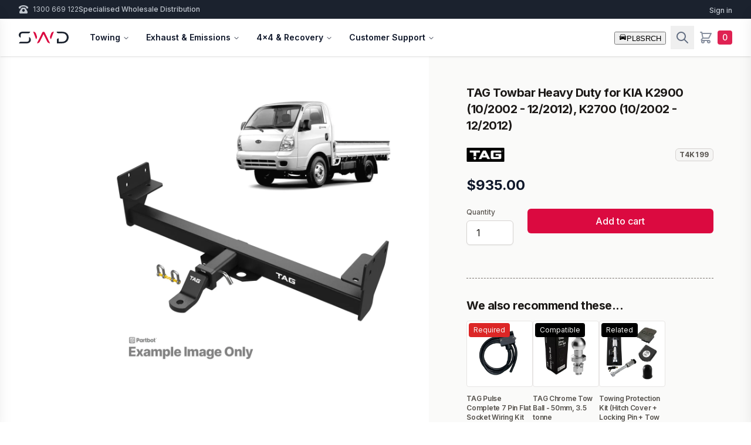

--- FILE ---
content_type: text/html; charset=utf-8
request_url: https://swd.com.au/products/tag-heavy-duty-towbar-to-suit-kia-k2900-04-2008-01-2013-k2700-10-2002-2008
body_size: 32483
content:
<!doctype html>
<html class="no-js" lang="en">
  <head>
    <meta charset="utf-8">
    <meta http-equiv="X-UA-Compatible" content="IE=edge">
    <meta name="viewport" content="width=device-width,initial-scale=1">
    <meta name="theme-color" content="">
    <link rel="canonical" href="https://swd.com.au/products/tag-heavy-duty-towbar-to-suit-kia-k2900-04-2008-01-2013-k2700-10-2002-2008">
    <link
      rel="preconnect"
      href="https://cdn.shopify.com"
      crossorigin>

    

    
      <link
        rel="icon"
        type="image/png"
        href="//swd.com.au/cdn/shop/files/swd-favicon-logo_fc883350-22b9-4fa1-89bc-329c19491513.png?crop=center&height=32&v=1715760508&width=32">
    
<title>TAG Towbar Heavy Duty for KIA K2900 (10/2002 - 12/2012), K2700 (10/200</title>

    
      <meta name="description" content="TAG Heavy Duty Towbars are designed and manufactured in Australia and feature: Class 4 Towbar - 50mm Square Hitch Receiver Durable Powder Coated Finish TAG Limited Lifetime Warranty Towbar includes Tow Ball, Tow Ball Mount, Pin &amp;amp; Clip and D-Shackles Please Note: A towbar is a safety critical item and not always a s">
    

    

<meta property="og:site_name" content="SWD Australia">
<meta property="og:url" content="https://swd.com.au/products/tag-heavy-duty-towbar-to-suit-kia-k2900-04-2008-01-2013-k2700-10-2002-2008">
<meta property="og:title" content="TAG Towbar Heavy Duty for KIA K2900 (10/2002 - 12/2012), K2700 (10/200">
<meta property="og:type" content="product">
<meta property="og:description" content="TAG Heavy Duty Towbars are designed and manufactured in Australia and feature: Class 4 Towbar - 50mm Square Hitch Receiver Durable Powder Coated Finish TAG Limited Lifetime Warranty Towbar includes Tow Ball, Tow Ball Mount, Pin &amp;amp; Clip and D-Shackles Please Note: A towbar is a safety critical item and not always a s"><meta property="og:image" content="http://swd.com.au/cdn/shop/files/T4K199_912dd603-13e1-4f42-a46c-17a8ff079fa8.jpg?v=1767896781">
  <meta property="og:image:secure_url" content="https://swd.com.au/cdn/shop/files/T4K199_912dd603-13e1-4f42-a46c-17a8ff079fa8.jpg?v=1767896781">
  <meta property="og:image:width" content="2048">
  <meta property="og:image:height" content="2048"><meta property="og:price:amount" content="935.00">
  <meta property="og:price:currency" content="AUD"><meta name="twitter:card" content="summary_large_image">
<meta name="twitter:title" content="TAG Towbar Heavy Duty for KIA K2900 (10/2002 - 12/2012), K2700 (10/200">
<meta name="twitter:description" content="TAG Heavy Duty Towbars are designed and manufactured in Australia and feature: Class 4 Towbar - 50mm Square Hitch Receiver Durable Powder Coated Finish TAG Limited Lifetime Warranty Towbar includes Tow Ball, Tow Ball Mount, Pin &amp;amp; Clip and D-Shackles Please Note: A towbar is a safety critical item and not always a s">


    <script src="//swd.com.au/cdn/shop/t/5/assets/global.js?v=43070975850763462781738582911" defer="defer"></script>
    <script src="//swd.com.au/cdn/shop/t/5/assets/components.js?v=27588350772533425391737376162" defer="defer"></script>
    <script>window.performance && window.performance.mark && window.performance.mark('shopify.content_for_header.start');</script><meta id="shopify-digital-wallet" name="shopify-digital-wallet" content="/51637747893/digital_wallets/dialog">
<meta name="shopify-checkout-api-token" content="4465b7937927711a93e5c2ac11e8532c">
<meta id="in-context-paypal-metadata" data-shop-id="51637747893" data-venmo-supported="false" data-environment="production" data-locale="en_US" data-paypal-v4="true" data-currency="AUD">
<link rel="alternate" type="application/json+oembed" href="https://swd.com.au/products/tag-heavy-duty-towbar-to-suit-kia-k2900-04-2008-01-2013-k2700-10-2002-2008.oembed">
<script async="async" src="/checkouts/internal/preloads.js?locale=en-AU"></script>
<script id="apple-pay-shop-capabilities" type="application/json">{"shopId":51637747893,"countryCode":"AU","currencyCode":"AUD","merchantCapabilities":["supports3DS"],"merchantId":"gid:\/\/shopify\/Shop\/51637747893","merchantName":"SWD Australia","requiredBillingContactFields":["postalAddress","email","phone"],"requiredShippingContactFields":["postalAddress","email","phone"],"shippingType":"shipping","supportedNetworks":["visa","masterCard","amex","jcb"],"total":{"type":"pending","label":"SWD Australia","amount":"1.00"},"shopifyPaymentsEnabled":true,"supportsSubscriptions":true}</script>
<script id="shopify-features" type="application/json">{"accessToken":"4465b7937927711a93e5c2ac11e8532c","betas":["rich-media-storefront-analytics"],"domain":"swd.com.au","predictiveSearch":true,"shopId":51637747893,"locale":"en"}</script>
<script>var Shopify = Shopify || {};
Shopify.shop = "swd-retail.myshopify.com";
Shopify.locale = "en";
Shopify.currency = {"active":"AUD","rate":"1.0"};
Shopify.country = "AU";
Shopify.theme = {"name":"swd-shopify-theme\/main","id":130396651701,"schema_name":"Partbot Theme","schema_version":"1.1.0","theme_store_id":null,"role":"main"};
Shopify.theme.handle = "null";
Shopify.theme.style = {"id":null,"handle":null};
Shopify.cdnHost = "swd.com.au/cdn";
Shopify.routes = Shopify.routes || {};
Shopify.routes.root = "/";</script>
<script type="module">!function(o){(o.Shopify=o.Shopify||{}).modules=!0}(window);</script>
<script>!function(o){function n(){var o=[];function n(){o.push(Array.prototype.slice.apply(arguments))}return n.q=o,n}var t=o.Shopify=o.Shopify||{};t.loadFeatures=n(),t.autoloadFeatures=n()}(window);</script>
<script id="shop-js-analytics" type="application/json">{"pageType":"product"}</script>
<script defer="defer" async type="module" src="//swd.com.au/cdn/shopifycloud/shop-js/modules/v2/client.init-shop-cart-sync_BT-GjEfc.en.esm.js"></script>
<script defer="defer" async type="module" src="//swd.com.au/cdn/shopifycloud/shop-js/modules/v2/chunk.common_D58fp_Oc.esm.js"></script>
<script defer="defer" async type="module" src="//swd.com.au/cdn/shopifycloud/shop-js/modules/v2/chunk.modal_xMitdFEc.esm.js"></script>
<script type="module">
  await import("//swd.com.au/cdn/shopifycloud/shop-js/modules/v2/client.init-shop-cart-sync_BT-GjEfc.en.esm.js");
await import("//swd.com.au/cdn/shopifycloud/shop-js/modules/v2/chunk.common_D58fp_Oc.esm.js");
await import("//swd.com.au/cdn/shopifycloud/shop-js/modules/v2/chunk.modal_xMitdFEc.esm.js");

  window.Shopify.SignInWithShop?.initShopCartSync?.({"fedCMEnabled":true,"windoidEnabled":true});

</script>
<script id="__st">var __st={"a":51637747893,"offset":36000,"reqid":"bc5c5951-5c39-469e-b1f7-b15407556108-1769235861","pageurl":"swd.com.au\/products\/tag-heavy-duty-towbar-to-suit-kia-k2900-04-2008-01-2013-k2700-10-2002-2008","u":"709b3383f33f","p":"product","rtyp":"product","rid":7086114046133};</script>
<script>window.ShopifyPaypalV4VisibilityTracking = true;</script>
<script id="form-persister">!function(){'use strict';const t='contact',e='new_comment',n=[[t,t],['blogs',e],['comments',e],[t,'customer']],o='password',r='form_key',c=['recaptcha-v3-token','g-recaptcha-response','h-captcha-response',o],s=()=>{try{return window.sessionStorage}catch{return}},i='__shopify_v',u=t=>t.elements[r],a=function(){const t=[...n].map((([t,e])=>`form[action*='/${t}']:not([data-nocaptcha='true']) input[name='form_type'][value='${e}']`)).join(',');var e;return e=t,()=>e?[...document.querySelectorAll(e)].map((t=>t.form)):[]}();function m(t){const e=u(t);a().includes(t)&&(!e||!e.value)&&function(t){try{if(!s())return;!function(t){const e=s();if(!e)return;const n=u(t);if(!n)return;const o=n.value;o&&e.removeItem(o)}(t);const e=Array.from(Array(32),(()=>Math.random().toString(36)[2])).join('');!function(t,e){u(t)||t.append(Object.assign(document.createElement('input'),{type:'hidden',name:r})),t.elements[r].value=e}(t,e),function(t,e){const n=s();if(!n)return;const r=[...t.querySelectorAll(`input[type='${o}']`)].map((({name:t})=>t)),u=[...c,...r],a={};for(const[o,c]of new FormData(t).entries())u.includes(o)||(a[o]=c);n.setItem(e,JSON.stringify({[i]:1,action:t.action,data:a}))}(t,e)}catch(e){console.error('failed to persist form',e)}}(t)}const f=t=>{if('true'===t.dataset.persistBound)return;const e=function(t,e){const n=function(t){return'function'==typeof t.submit?t.submit:HTMLFormElement.prototype.submit}(t).bind(t);return function(){let t;return()=>{t||(t=!0,(()=>{try{e(),n()}catch(t){(t=>{console.error('form submit failed',t)})(t)}})(),setTimeout((()=>t=!1),250))}}()}(t,(()=>{m(t)}));!function(t,e){if('function'==typeof t.submit&&'function'==typeof e)try{t.submit=e}catch{}}(t,e),t.addEventListener('submit',(t=>{t.preventDefault(),e()})),t.dataset.persistBound='true'};!function(){function t(t){const e=(t=>{const e=t.target;return e instanceof HTMLFormElement?e:e&&e.form})(t);e&&m(e)}document.addEventListener('submit',t),document.addEventListener('DOMContentLoaded',(()=>{const e=a();for(const t of e)f(t);var n;n=document.body,new window.MutationObserver((t=>{for(const e of t)if('childList'===e.type&&e.addedNodes.length)for(const t of e.addedNodes)1===t.nodeType&&'FORM'===t.tagName&&a().includes(t)&&f(t)})).observe(n,{childList:!0,subtree:!0,attributes:!1}),document.removeEventListener('submit',t)}))}()}();</script>
<script integrity="sha256-4kQ18oKyAcykRKYeNunJcIwy7WH5gtpwJnB7kiuLZ1E=" data-source-attribution="shopify.loadfeatures" defer="defer" src="//swd.com.au/cdn/shopifycloud/storefront/assets/storefront/load_feature-a0a9edcb.js" crossorigin="anonymous"></script>
<script data-source-attribution="shopify.dynamic_checkout.dynamic.init">var Shopify=Shopify||{};Shopify.PaymentButton=Shopify.PaymentButton||{isStorefrontPortableWallets:!0,init:function(){window.Shopify.PaymentButton.init=function(){};var t=document.createElement("script");t.src="https://swd.com.au/cdn/shopifycloud/portable-wallets/latest/portable-wallets.en.js",t.type="module",document.head.appendChild(t)}};
</script>
<script data-source-attribution="shopify.dynamic_checkout.buyer_consent">
  function portableWalletsHideBuyerConsent(e){var t=document.getElementById("shopify-buyer-consent"),n=document.getElementById("shopify-subscription-policy-button");t&&n&&(t.classList.add("hidden"),t.setAttribute("aria-hidden","true"),n.removeEventListener("click",e))}function portableWalletsShowBuyerConsent(e){var t=document.getElementById("shopify-buyer-consent"),n=document.getElementById("shopify-subscription-policy-button");t&&n&&(t.classList.remove("hidden"),t.removeAttribute("aria-hidden"),n.addEventListener("click",e))}window.Shopify?.PaymentButton&&(window.Shopify.PaymentButton.hideBuyerConsent=portableWalletsHideBuyerConsent,window.Shopify.PaymentButton.showBuyerConsent=portableWalletsShowBuyerConsent);
</script>
<script data-source-attribution="shopify.dynamic_checkout.cart.bootstrap">document.addEventListener("DOMContentLoaded",(function(){function t(){return document.querySelector("shopify-accelerated-checkout-cart, shopify-accelerated-checkout")}if(t())Shopify.PaymentButton.init();else{new MutationObserver((function(e,n){t()&&(Shopify.PaymentButton.init(),n.disconnect())})).observe(document.body,{childList:!0,subtree:!0})}}));
</script>
<link id="shopify-accelerated-checkout-styles" rel="stylesheet" media="screen" href="https://swd.com.au/cdn/shopifycloud/portable-wallets/latest/accelerated-checkout-backwards-compat.css" crossorigin="anonymous">
<style id="shopify-accelerated-checkout-cart">
        #shopify-buyer-consent {
  margin-top: 1em;
  display: inline-block;
  width: 100%;
}

#shopify-buyer-consent.hidden {
  display: none;
}

#shopify-subscription-policy-button {
  background: none;
  border: none;
  padding: 0;
  text-decoration: underline;
  font-size: inherit;
  cursor: pointer;
}

#shopify-subscription-policy-button::before {
  box-shadow: none;
}

      </style>
<script id="sections-script" data-sections="footer" defer="defer" src="//swd.com.au/cdn/shop/t/5/compiled_assets/scripts.js?v=23791"></script>
<script>window.performance && window.performance.mark && window.performance.mark('shopify.content_for_header.end');</script>


    <style data-shopify>
      :root {
        --font-body-family: Helvetica, 
        Arial, sans-serif;
        --font-body-style: normal;
        --font-body-weight: 400;

        --font-heading-family: Helvetica
        , Inter, 
        Arial, sans-serif;
        --font-heading-style: normal;
        --font-heading-weight: 400;

        --color-base-text: 27, 
        34, 
        46;
        --color-primary: 255, 
        255, 
        255;
        --color-background-secondary: 27, 
        34, 
        46;

        --color-button-solid: 219, 
        10, 
        64;

        --color-button-secondary: 97, 
        108, 
        128;


        --color-base-solid-button-labels: 255, 
        255, 
        255;
        --color-base-outline-button-labels: 219, 
        10, 
        64;

        --color-link: 97, 
        108, 
        128;


        --color-background-1: 255, 
        255, 
        255;
        --color-text-1: 102, 
        111, 
        126;

        --color-background-2: 27, 
        34, 
        46;
        --color-text-2: 193, 
        199, 
        207;

        --color-background-3: 219, 
        10, 
        64;
        --color-text-3: 255, 
        255, 
        255;

        --color-base-accent-1: , 
        , 
        ;
        --color-base-accent-2: 97, 
        108, 
        128;
        --payment-terms-background-color: #ffffff;

      }
    </style>

    <link href="//swd.com.au/cdn/shop/t/5/assets/partbot.css?v=50787086030494572531764598332" rel="stylesheet" type="text/css" media="all" />
<script
      src="https://kit.fontawesome.com/be8046eb97.js"
      crossorigin="anonymous"
      async></script>

    
  <!-- BEGIN app block: shopify://apps/essential-announcer/blocks/app-embed/93b5429f-c8d6-4c33-ae14-250fd84f361b --><script>
  
    window.essentialAnnouncementConfigs = [{"id":"7e98c897-3460-4254-8110-118abc1194b8","createdAt":"2025-12-16T04:01:26.293+00:00","name":"Christmas Closure","title":"Please note SWD is currently closed for Christmas & new year break. We will reopen on the 5th January 2025","subheading":"","style":{"icon":{"size":32,"originalColor":true,"color":{"hex":"#333333"},"background":{"hex":"#ffffff","alpha":0,"rgba":"rgba(255, 255, 255, 0)"},"cornerRadius":4},"selectedTemplate":"custom","position":"bottom-page","stickyBar":false,"backgroundType":"singleBackground","singleColor":"#db0a40","gradientTurn":"90","gradientStart":"#DDDDDD","gradientEnd":"#FFFFFF","borderRadius":"0","borderSize":"0","borderColor":"#c5c8d1","titleSize":"18","titleColor":"#ffffff","font":"","subheadingSize":"14","subheadingColor":"#202223","buttonBackgroundColor":"#202223","buttonFontSize":"14","buttonFontColor":"#FFFFFF","buttonBorderRadius":"4","couponCodeButtonOutlineColor":"#202223","couponCodeButtonIconColor":"#202223","couponCodeButtonFontColor":"#202223","couponCodeButtonFontSize":"14","couponCodeButtonBorderRadius":"4","closeIconColor":"#6d7175","arrowIconColor":"#6d7175","spacing":{"insideTop":10,"insideBottom":10,"outsideTop":0,"outsideBottom":10}},"announcementType":"running-line","announcementPlacement":"","published":true,"showOnProducts":[],"showOnCollections":[],"updatedAt":"2025-12-16T04:03:49.227+00:00","CTAType":"","CTALink":"https://swd.com.au/pages/swd-temporary-phone-outage","closeButton":false,"buttonText":"Shop now!","announcements":[{"title":"Enjoy a 20% discount on all our products!","subheading":"","couponCode":"","CTAType":"button","buttonText":"Shop now!","CTALink":"","icon":"","id":175},{"title":"Enjoy a 20% discount on all our products!","subheading":"","couponCode":"","CTAType":"button","buttonText":"Shop now!","CTALink":"","icon":"","id":91}],"shop":"swd-retail.myshopify.com","animationSpeed":35,"rotateDuration":4,"translations":[],"startDate":"2025-12-24T02:00:00+00:00","endDate":"2026-01-04T07:00:00+00:00","icon":"","locationType":"","showInCountries":[],"showOnProductsInCollections":[],"type":"product-page","couponCode":""}];
  
  window.essentialAnnouncementMeta = {
    productCollections: [{"id":239235137717,"handle":"all","title":"Products","updated_at":"2026-01-24T08:55:18+10:00","body_html":"","published_at":"2020-12-18T11:47:42+10:00","sort_order":"best-selling","template_suffix":"","disjunctive":true,"rules":[{"column":"variant_price","relation":"greater_than","condition":"0"}],"published_scope":"web"},{"id":349004529845,"handle":"tag","title":"TAG","updated_at":"2026-01-24T07:57:26+10:00","body_html":"\u003cp\u003eTAG has been designing and manufacturing Towbars in Australia for over 40 years. All TAG Towbars are designed and manufactured within our Brisbane factory and are tested to meet the stringent standards of ADR62\/01. TAG Towing has one of the largest range of Towbars and Wiring Solutions that covers over 90% of vehicles on the road in Australia.\u003c\/p\u003e","published_at":"2023-12-19T21:26:29+10:00","sort_order":"best-selling","template_suffix":"","disjunctive":false,"rules":[{"column":"vendor","relation":"equals","condition":"TAG"}],"published_scope":"web","image":{"created_at":"2023-12-19T21:27:09+10:00","alt":null,"width":999,"height":369,"src":"\/\/swd.com.au\/cdn\/shop\/collections\/tag-logo.svg?v=1702985259"}},{"id":238453653685,"handle":"towbars","title":"Towbars","updated_at":"2026-01-24T07:57:26+10:00","body_html":"","published_at":"2020-12-08T20:12:11+10:00","sort_order":"best-selling","template_suffix":"","disjunctive":true,"rules":[{"column":"type","relation":"equals","condition":"Towbar 4x4 Recovery"},{"column":"type","relation":"equals","condition":"Towbar Heavy Duty"},{"column":"type","relation":"equals","condition":"Towbar Standard Duty"},{"column":"type","relation":"equals","condition":"Towbar European"},{"column":"type","relation":"equals","condition":"Rear Step"},{"column":"type","relation":"equals","condition":"Towbar Heavy Duty \u0026 Rear Step"}],"published_scope":"web","image":{"created_at":"2021-02-24T14:10:31+10:00","alt":"Towbars","width":1080,"height":1080,"src":"\/\/swd.com.au\/cdn\/shop\/collections\/towbars_143913cd-4938-444f-b457-1fc99b7fb854.jpg?v=1733806050"}},{"id":238453588149,"handle":"towing","title":"Towing","updated_at":"2026-01-24T07:57:26+10:00","body_html":"","published_at":"2020-12-08T20:11:42+10:00","sort_order":"best-selling","template_suffix":"","disjunctive":true,"rules":[{"column":"type","relation":"equals","condition":"3M44"},{"column":"type","relation":"equals","condition":"3BET"},{"column":"type","relation":"equals","condition":"3M40"},{"column":"type","relation":"equals","condition":"3M42"},{"column":"type","relation":"equals","condition":"3M41"},{"column":"type","relation":"equals","condition":"3M20"},{"column":"type","relation":"equals","condition":"3M48"},{"column":"type","relation":"equals","condition":"3M53"},{"column":"type","relation":"equals","condition":"3M14"},{"column":"type","relation":"equals","condition":"3M13"},{"column":"type","relation":"equals","condition":"3M51"},{"column":"type","relation":"equals","condition":"3CMT"},{"column":"type","relation":"equals","condition":"3M11"},{"column":"type","relation":"equals","condition":"3M49"},{"column":"type","relation":"equals","condition":"3M55"},{"column":"type","relation":"equals","condition":"3M16"},{"column":"type","relation":"equals","condition":"3M15"},{"column":"type","relation":"equals","condition":"3M08"},{"column":"type","relation":"equals","condition":"3M32"},{"column":"type","relation":"equals","condition":"3M07"},{"column":"type","relation":"equals","condition":"3M06"},{"column":"type","relation":"equals","condition":"3M30"},{"column":"type","relation":"equals","condition":"3M31"},{"column":"type","relation":"equals","condition":"3M47"},{"column":"type","relation":"equals","condition":"TOW"},{"column":"type","relation":"equals","condition":"3M46"},{"column":"type","relation":"equals","condition":"3M54"},{"column":"type","relation":"equals","condition":"3M19"},{"column":"type","relation":"equals","condition":"3M52"},{"column":"type","relation":"equals","condition":"3M12"},{"column":"vendor","relation":"equals","condition":"Erich Jaeger Wiring"},{"column":"vendor","relation":"equals","condition":"Brink"},{"column":"vendor","relation":"equals","condition":"TAG"},{"column":"vendor","relation":"equals","condition":"CURT"}],"published_scope":"web"}],
    productData: {"id":7086114046133,"title":"TAG Towbar Heavy Duty for KIA K2900 (10\/2002 - 12\/2012), K2700 (10\/2002 - 12\/2012)","handle":"tag-heavy-duty-towbar-to-suit-kia-k2900-04-2008-01-2013-k2700-10-2002-2008","description":"\u003cp\u003eTAG Heavy Duty Towbars are designed and manufactured in Australia and feature:\u003c\/p\u003e\u003cul\u003e\n\u003cli\u003e\u003cp\u003eClass 4 Towbar - 50mm Square Hitch Receiver\u003c\/p\u003e\u003c\/li\u003e\n\u003cli\u003e\u003cp\u003eDurable Powder Coated Finish\u003c\/p\u003e\u003c\/li\u003e\n\u003cli\u003e\u003cp\u003eTAG Limited Lifetime Warranty\u003c\/p\u003e\u003c\/li\u003e\n\u003cli\u003e\u003cp\u003eTowbar includes Tow Ball, Tow Ball Mount, Pin \u0026amp; Clip and D-Shackles\u003c\/p\u003e\u003c\/li\u003e\n\u003c\/ul\u003e\u003csmall\u003ePlease Note: A towbar is a safety critical item and not always a straightforward fitment due to vehicle manufacturing variation. We strongly recommend you get your towbar and wiring harness installed by a professional towbar or vehicle accessory fitting workshop.\u003c\/small\u003e","published_at":"2021-11-23T11:17:34+10:00","created_at":"2021-11-23T11:17:34+10:00","vendor":"TAG","type":"Towbar Heavy Duty","tags":[],"price":93500,"price_min":93500,"price_max":93500,"available":true,"price_varies":false,"compare_at_price":null,"compare_at_price_min":0,"compare_at_price_max":0,"compare_at_price_varies":false,"variants":[{"id":41370880934069,"title":"Default Title","option1":"Default Title","option2":null,"option3":null,"sku":"T4K199","requires_shipping":true,"taxable":true,"featured_image":{"id":38261679784117,"product_id":7086114046133,"position":1,"created_at":"2024-08-02T09:24:11+10:00","updated_at":"2026-01-09T04:26:21+10:00","alt":null,"width":2048,"height":2048,"src":"\/\/swd.com.au\/cdn\/shop\/files\/T4K199_912dd603-13e1-4f42-a46c-17a8ff079fa8.jpg?v=1767896781","variant_ids":[41370880934069]},"available":true,"name":"TAG Towbar Heavy Duty for KIA K2900 (10\/2002 - 12\/2012), K2700 (10\/2002 - 12\/2012)","public_title":null,"options":["Default Title"],"price":93500,"weight":19000,"compare_at_price":null,"inventory_management":"shopify","barcode":"9340407034828","featured_media":{"alt":null,"id":30620753068213,"position":1,"preview_image":{"aspect_ratio":1.0,"height":2048,"width":2048,"src":"\/\/swd.com.au\/cdn\/shop\/files\/T4K199_912dd603-13e1-4f42-a46c-17a8ff079fa8.jpg?v=1767896781"}},"requires_selling_plan":false,"selling_plan_allocations":[],"quantity_rule":{"min":1,"max":null,"increment":1}}],"images":["\/\/swd.com.au\/cdn\/shop\/files\/T4K199_912dd603-13e1-4f42-a46c-17a8ff079fa8.jpg?v=1767896781"],"featured_image":"\/\/swd.com.au\/cdn\/shop\/files\/T4K199_912dd603-13e1-4f42-a46c-17a8ff079fa8.jpg?v=1767896781","options":["Title"],"media":[{"alt":null,"id":30620753068213,"position":1,"preview_image":{"aspect_ratio":1.0,"height":2048,"width":2048,"src":"\/\/swd.com.au\/cdn\/shop\/files\/T4K199_912dd603-13e1-4f42-a46c-17a8ff079fa8.jpg?v=1767896781"},"aspect_ratio":1.0,"height":2048,"media_type":"image","src":"\/\/swd.com.au\/cdn\/shop\/files\/T4K199_912dd603-13e1-4f42-a46c-17a8ff079fa8.jpg?v=1767896781","width":2048}],"requires_selling_plan":false,"selling_plan_groups":[],"content":"\u003cp\u003eTAG Heavy Duty Towbars are designed and manufactured in Australia and feature:\u003c\/p\u003e\u003cul\u003e\n\u003cli\u003e\u003cp\u003eClass 4 Towbar - 50mm Square Hitch Receiver\u003c\/p\u003e\u003c\/li\u003e\n\u003cli\u003e\u003cp\u003eDurable Powder Coated Finish\u003c\/p\u003e\u003c\/li\u003e\n\u003cli\u003e\u003cp\u003eTAG Limited Lifetime Warranty\u003c\/p\u003e\u003c\/li\u003e\n\u003cli\u003e\u003cp\u003eTowbar includes Tow Ball, Tow Ball Mount, Pin \u0026amp; Clip and D-Shackles\u003c\/p\u003e\u003c\/li\u003e\n\u003c\/ul\u003e\u003csmall\u003ePlease Note: A towbar is a safety critical item and not always a straightforward fitment due to vehicle manufacturing variation. We strongly recommend you get your towbar and wiring harness installed by a professional towbar or vehicle accessory fitting workshop.\u003c\/small\u003e"},
    templateName: "product",
    collectionId: null,
  };
</script>

 
<style>
.essential_annoucement_bar_wrapper {display: none;}
</style>


<script src="https://cdn.shopify.com/extensions/019b9d60-ed7c-7464-ac3f-9e23a48d54ca/essential-announcement-bar-74/assets/announcement-bar-essential-apps.js" defer></script>

<!-- END app block --><link href="https://monorail-edge.shopifysvc.com" rel="dns-prefetch">
<script>(function(){if ("sendBeacon" in navigator && "performance" in window) {try {var session_token_from_headers = performance.getEntriesByType('navigation')[0].serverTiming.find(x => x.name == '_s').description;} catch {var session_token_from_headers = undefined;}var session_cookie_matches = document.cookie.match(/_shopify_s=([^;]*)/);var session_token_from_cookie = session_cookie_matches && session_cookie_matches.length === 2 ? session_cookie_matches[1] : "";var session_token = session_token_from_headers || session_token_from_cookie || "";function handle_abandonment_event(e) {var entries = performance.getEntries().filter(function(entry) {return /monorail-edge.shopifysvc.com/.test(entry.name);});if (!window.abandonment_tracked && entries.length === 0) {window.abandonment_tracked = true;var currentMs = Date.now();var navigation_start = performance.timing.navigationStart;var payload = {shop_id: 51637747893,url: window.location.href,navigation_start,duration: currentMs - navigation_start,session_token,page_type: "product"};window.navigator.sendBeacon("https://monorail-edge.shopifysvc.com/v1/produce", JSON.stringify({schema_id: "online_store_buyer_site_abandonment/1.1",payload: payload,metadata: {event_created_at_ms: currentMs,event_sent_at_ms: currentMs}}));}}window.addEventListener('pagehide', handle_abandonment_event);}}());</script>
<script id="web-pixels-manager-setup">(function e(e,d,r,n,o){if(void 0===o&&(o={}),!Boolean(null===(a=null===(i=window.Shopify)||void 0===i?void 0:i.analytics)||void 0===a?void 0:a.replayQueue)){var i,a;window.Shopify=window.Shopify||{};var t=window.Shopify;t.analytics=t.analytics||{};var s=t.analytics;s.replayQueue=[],s.publish=function(e,d,r){return s.replayQueue.push([e,d,r]),!0};try{self.performance.mark("wpm:start")}catch(e){}var l=function(){var e={modern:/Edge?\/(1{2}[4-9]|1[2-9]\d|[2-9]\d{2}|\d{4,})\.\d+(\.\d+|)|Firefox\/(1{2}[4-9]|1[2-9]\d|[2-9]\d{2}|\d{4,})\.\d+(\.\d+|)|Chrom(ium|e)\/(9{2}|\d{3,})\.\d+(\.\d+|)|(Maci|X1{2}).+ Version\/(15\.\d+|(1[6-9]|[2-9]\d|\d{3,})\.\d+)([,.]\d+|)( \(\w+\)|)( Mobile\/\w+|) Safari\/|Chrome.+OPR\/(9{2}|\d{3,})\.\d+\.\d+|(CPU[ +]OS|iPhone[ +]OS|CPU[ +]iPhone|CPU IPhone OS|CPU iPad OS)[ +]+(15[._]\d+|(1[6-9]|[2-9]\d|\d{3,})[._]\d+)([._]\d+|)|Android:?[ /-](13[3-9]|1[4-9]\d|[2-9]\d{2}|\d{4,})(\.\d+|)(\.\d+|)|Android.+Firefox\/(13[5-9]|1[4-9]\d|[2-9]\d{2}|\d{4,})\.\d+(\.\d+|)|Android.+Chrom(ium|e)\/(13[3-9]|1[4-9]\d|[2-9]\d{2}|\d{4,})\.\d+(\.\d+|)|SamsungBrowser\/([2-9]\d|\d{3,})\.\d+/,legacy:/Edge?\/(1[6-9]|[2-9]\d|\d{3,})\.\d+(\.\d+|)|Firefox\/(5[4-9]|[6-9]\d|\d{3,})\.\d+(\.\d+|)|Chrom(ium|e)\/(5[1-9]|[6-9]\d|\d{3,})\.\d+(\.\d+|)([\d.]+$|.*Safari\/(?![\d.]+ Edge\/[\d.]+$))|(Maci|X1{2}).+ Version\/(10\.\d+|(1[1-9]|[2-9]\d|\d{3,})\.\d+)([,.]\d+|)( \(\w+\)|)( Mobile\/\w+|) Safari\/|Chrome.+OPR\/(3[89]|[4-9]\d|\d{3,})\.\d+\.\d+|(CPU[ +]OS|iPhone[ +]OS|CPU[ +]iPhone|CPU IPhone OS|CPU iPad OS)[ +]+(10[._]\d+|(1[1-9]|[2-9]\d|\d{3,})[._]\d+)([._]\d+|)|Android:?[ /-](13[3-9]|1[4-9]\d|[2-9]\d{2}|\d{4,})(\.\d+|)(\.\d+|)|Mobile Safari.+OPR\/([89]\d|\d{3,})\.\d+\.\d+|Android.+Firefox\/(13[5-9]|1[4-9]\d|[2-9]\d{2}|\d{4,})\.\d+(\.\d+|)|Android.+Chrom(ium|e)\/(13[3-9]|1[4-9]\d|[2-9]\d{2}|\d{4,})\.\d+(\.\d+|)|Android.+(UC? ?Browser|UCWEB|U3)[ /]?(15\.([5-9]|\d{2,})|(1[6-9]|[2-9]\d|\d{3,})\.\d+)\.\d+|SamsungBrowser\/(5\.\d+|([6-9]|\d{2,})\.\d+)|Android.+MQ{2}Browser\/(14(\.(9|\d{2,})|)|(1[5-9]|[2-9]\d|\d{3,})(\.\d+|))(\.\d+|)|K[Aa][Ii]OS\/(3\.\d+|([4-9]|\d{2,})\.\d+)(\.\d+|)/},d=e.modern,r=e.legacy,n=navigator.userAgent;return n.match(d)?"modern":n.match(r)?"legacy":"unknown"}(),u="modern"===l?"modern":"legacy",c=(null!=n?n:{modern:"",legacy:""})[u],f=function(e){return[e.baseUrl,"/wpm","/b",e.hashVersion,"modern"===e.buildTarget?"m":"l",".js"].join("")}({baseUrl:d,hashVersion:r,buildTarget:u}),m=function(e){var d=e.version,r=e.bundleTarget,n=e.surface,o=e.pageUrl,i=e.monorailEndpoint;return{emit:function(e){var a=e.status,t=e.errorMsg,s=(new Date).getTime(),l=JSON.stringify({metadata:{event_sent_at_ms:s},events:[{schema_id:"web_pixels_manager_load/3.1",payload:{version:d,bundle_target:r,page_url:o,status:a,surface:n,error_msg:t},metadata:{event_created_at_ms:s}}]});if(!i)return console&&console.warn&&console.warn("[Web Pixels Manager] No Monorail endpoint provided, skipping logging."),!1;try{return self.navigator.sendBeacon.bind(self.navigator)(i,l)}catch(e){}var u=new XMLHttpRequest;try{return u.open("POST",i,!0),u.setRequestHeader("Content-Type","text/plain"),u.send(l),!0}catch(e){return console&&console.warn&&console.warn("[Web Pixels Manager] Got an unhandled error while logging to Monorail."),!1}}}}({version:r,bundleTarget:l,surface:e.surface,pageUrl:self.location.href,monorailEndpoint:e.monorailEndpoint});try{o.browserTarget=l,function(e){var d=e.src,r=e.async,n=void 0===r||r,o=e.onload,i=e.onerror,a=e.sri,t=e.scriptDataAttributes,s=void 0===t?{}:t,l=document.createElement("script"),u=document.querySelector("head"),c=document.querySelector("body");if(l.async=n,l.src=d,a&&(l.integrity=a,l.crossOrigin="anonymous"),s)for(var f in s)if(Object.prototype.hasOwnProperty.call(s,f))try{l.dataset[f]=s[f]}catch(e){}if(o&&l.addEventListener("load",o),i&&l.addEventListener("error",i),u)u.appendChild(l);else{if(!c)throw new Error("Did not find a head or body element to append the script");c.appendChild(l)}}({src:f,async:!0,onload:function(){if(!function(){var e,d;return Boolean(null===(d=null===(e=window.Shopify)||void 0===e?void 0:e.analytics)||void 0===d?void 0:d.initialized)}()){var d=window.webPixelsManager.init(e)||void 0;if(d){var r=window.Shopify.analytics;r.replayQueue.forEach((function(e){var r=e[0],n=e[1],o=e[2];d.publishCustomEvent(r,n,o)})),r.replayQueue=[],r.publish=d.publishCustomEvent,r.visitor=d.visitor,r.initialized=!0}}},onerror:function(){return m.emit({status:"failed",errorMsg:"".concat(f," has failed to load")})},sri:function(e){var d=/^sha384-[A-Za-z0-9+/=]+$/;return"string"==typeof e&&d.test(e)}(c)?c:"",scriptDataAttributes:o}),m.emit({status:"loading"})}catch(e){m.emit({status:"failed",errorMsg:(null==e?void 0:e.message)||"Unknown error"})}}})({shopId: 51637747893,storefrontBaseUrl: "https://swd.com.au",extensionsBaseUrl: "https://extensions.shopifycdn.com/cdn/shopifycloud/web-pixels-manager",monorailEndpoint: "https://monorail-edge.shopifysvc.com/unstable/produce_batch",surface: "storefront-renderer",enabledBetaFlags: ["2dca8a86"],webPixelsConfigList: [{"id":"194871477","configuration":"{\"pixel_id\":\"228797425399239\",\"pixel_type\":\"facebook_pixel\",\"metaapp_system_user_token\":\"-\"}","eventPayloadVersion":"v1","runtimeContext":"OPEN","scriptVersion":"ca16bc87fe92b6042fbaa3acc2fbdaa6","type":"APP","apiClientId":2329312,"privacyPurposes":["ANALYTICS","MARKETING","SALE_OF_DATA"],"dataSharingAdjustments":{"protectedCustomerApprovalScopes":["read_customer_address","read_customer_email","read_customer_name","read_customer_personal_data","read_customer_phone"]}},{"id":"84213941","eventPayloadVersion":"v1","runtimeContext":"LAX","scriptVersion":"1","type":"CUSTOM","privacyPurposes":["ANALYTICS"],"name":"Google Analytics tag (migrated)"},{"id":"shopify-app-pixel","configuration":"{}","eventPayloadVersion":"v1","runtimeContext":"STRICT","scriptVersion":"0450","apiClientId":"shopify-pixel","type":"APP","privacyPurposes":["ANALYTICS","MARKETING"]},{"id":"shopify-custom-pixel","eventPayloadVersion":"v1","runtimeContext":"LAX","scriptVersion":"0450","apiClientId":"shopify-pixel","type":"CUSTOM","privacyPurposes":["ANALYTICS","MARKETING"]}],isMerchantRequest: false,initData: {"shop":{"name":"SWD Australia","paymentSettings":{"currencyCode":"AUD"},"myshopifyDomain":"swd-retail.myshopify.com","countryCode":"AU","storefrontUrl":"https:\/\/swd.com.au"},"customer":null,"cart":null,"checkout":null,"productVariants":[{"price":{"amount":935.0,"currencyCode":"AUD"},"product":{"title":"TAG Towbar Heavy Duty for KIA K2900 (10\/2002 - 12\/2012), K2700 (10\/2002 - 12\/2012)","vendor":"TAG","id":"7086114046133","untranslatedTitle":"TAG Towbar Heavy Duty for KIA K2900 (10\/2002 - 12\/2012), K2700 (10\/2002 - 12\/2012)","url":"\/products\/tag-heavy-duty-towbar-to-suit-kia-k2900-04-2008-01-2013-k2700-10-2002-2008","type":"Towbar Heavy Duty"},"id":"41370880934069","image":{"src":"\/\/swd.com.au\/cdn\/shop\/files\/T4K199_912dd603-13e1-4f42-a46c-17a8ff079fa8.jpg?v=1767896781"},"sku":"T4K199","title":"Default Title","untranslatedTitle":"Default Title"}],"purchasingCompany":null},},"https://swd.com.au/cdn","fcfee988w5aeb613cpc8e4bc33m6693e112",{"modern":"","legacy":""},{"shopId":"51637747893","storefrontBaseUrl":"https:\/\/swd.com.au","extensionBaseUrl":"https:\/\/extensions.shopifycdn.com\/cdn\/shopifycloud\/web-pixels-manager","surface":"storefront-renderer","enabledBetaFlags":"[\"2dca8a86\"]","isMerchantRequest":"false","hashVersion":"fcfee988w5aeb613cpc8e4bc33m6693e112","publish":"custom","events":"[[\"page_viewed\",{}],[\"product_viewed\",{\"productVariant\":{\"price\":{\"amount\":935.0,\"currencyCode\":\"AUD\"},\"product\":{\"title\":\"TAG Towbar Heavy Duty for KIA K2900 (10\/2002 - 12\/2012), K2700 (10\/2002 - 12\/2012)\",\"vendor\":\"TAG\",\"id\":\"7086114046133\",\"untranslatedTitle\":\"TAG Towbar Heavy Duty for KIA K2900 (10\/2002 - 12\/2012), K2700 (10\/2002 - 12\/2012)\",\"url\":\"\/products\/tag-heavy-duty-towbar-to-suit-kia-k2900-04-2008-01-2013-k2700-10-2002-2008\",\"type\":\"Towbar Heavy Duty\"},\"id\":\"41370880934069\",\"image\":{\"src\":\"\/\/swd.com.au\/cdn\/shop\/files\/T4K199_912dd603-13e1-4f42-a46c-17a8ff079fa8.jpg?v=1767896781\"},\"sku\":\"T4K199\",\"title\":\"Default Title\",\"untranslatedTitle\":\"Default Title\"}}]]"});</script><script>
  window.ShopifyAnalytics = window.ShopifyAnalytics || {};
  window.ShopifyAnalytics.meta = window.ShopifyAnalytics.meta || {};
  window.ShopifyAnalytics.meta.currency = 'AUD';
  var meta = {"product":{"id":7086114046133,"gid":"gid:\/\/shopify\/Product\/7086114046133","vendor":"TAG","type":"Towbar Heavy Duty","handle":"tag-heavy-duty-towbar-to-suit-kia-k2900-04-2008-01-2013-k2700-10-2002-2008","variants":[{"id":41370880934069,"price":93500,"name":"TAG Towbar Heavy Duty for KIA K2900 (10\/2002 - 12\/2012), K2700 (10\/2002 - 12\/2012)","public_title":null,"sku":"T4K199"}],"remote":false},"page":{"pageType":"product","resourceType":"product","resourceId":7086114046133,"requestId":"bc5c5951-5c39-469e-b1f7-b15407556108-1769235861"}};
  for (var attr in meta) {
    window.ShopifyAnalytics.meta[attr] = meta[attr];
  }
</script>
<script class="analytics">
  (function () {
    var customDocumentWrite = function(content) {
      var jquery = null;

      if (window.jQuery) {
        jquery = window.jQuery;
      } else if (window.Checkout && window.Checkout.$) {
        jquery = window.Checkout.$;
      }

      if (jquery) {
        jquery('body').append(content);
      }
    };

    var hasLoggedConversion = function(token) {
      if (token) {
        return document.cookie.indexOf('loggedConversion=' + token) !== -1;
      }
      return false;
    }

    var setCookieIfConversion = function(token) {
      if (token) {
        var twoMonthsFromNow = new Date(Date.now());
        twoMonthsFromNow.setMonth(twoMonthsFromNow.getMonth() + 2);

        document.cookie = 'loggedConversion=' + token + '; expires=' + twoMonthsFromNow;
      }
    }

    var trekkie = window.ShopifyAnalytics.lib = window.trekkie = window.trekkie || [];
    if (trekkie.integrations) {
      return;
    }
    trekkie.methods = [
      'identify',
      'page',
      'ready',
      'track',
      'trackForm',
      'trackLink'
    ];
    trekkie.factory = function(method) {
      return function() {
        var args = Array.prototype.slice.call(arguments);
        args.unshift(method);
        trekkie.push(args);
        return trekkie;
      };
    };
    for (var i = 0; i < trekkie.methods.length; i++) {
      var key = trekkie.methods[i];
      trekkie[key] = trekkie.factory(key);
    }
    trekkie.load = function(config) {
      trekkie.config = config || {};
      trekkie.config.initialDocumentCookie = document.cookie;
      var first = document.getElementsByTagName('script')[0];
      var script = document.createElement('script');
      script.type = 'text/javascript';
      script.onerror = function(e) {
        var scriptFallback = document.createElement('script');
        scriptFallback.type = 'text/javascript';
        scriptFallback.onerror = function(error) {
                var Monorail = {
      produce: function produce(monorailDomain, schemaId, payload) {
        var currentMs = new Date().getTime();
        var event = {
          schema_id: schemaId,
          payload: payload,
          metadata: {
            event_created_at_ms: currentMs,
            event_sent_at_ms: currentMs
          }
        };
        return Monorail.sendRequest("https://" + monorailDomain + "/v1/produce", JSON.stringify(event));
      },
      sendRequest: function sendRequest(endpointUrl, payload) {
        // Try the sendBeacon API
        if (window && window.navigator && typeof window.navigator.sendBeacon === 'function' && typeof window.Blob === 'function' && !Monorail.isIos12()) {
          var blobData = new window.Blob([payload], {
            type: 'text/plain'
          });

          if (window.navigator.sendBeacon(endpointUrl, blobData)) {
            return true;
          } // sendBeacon was not successful

        } // XHR beacon

        var xhr = new XMLHttpRequest();

        try {
          xhr.open('POST', endpointUrl);
          xhr.setRequestHeader('Content-Type', 'text/plain');
          xhr.send(payload);
        } catch (e) {
          console.log(e);
        }

        return false;
      },
      isIos12: function isIos12() {
        return window.navigator.userAgent.lastIndexOf('iPhone; CPU iPhone OS 12_') !== -1 || window.navigator.userAgent.lastIndexOf('iPad; CPU OS 12_') !== -1;
      }
    };
    Monorail.produce('monorail-edge.shopifysvc.com',
      'trekkie_storefront_load_errors/1.1',
      {shop_id: 51637747893,
      theme_id: 130396651701,
      app_name: "storefront",
      context_url: window.location.href,
      source_url: "//swd.com.au/cdn/s/trekkie.storefront.8d95595f799fbf7e1d32231b9a28fd43b70c67d3.min.js"});

        };
        scriptFallback.async = true;
        scriptFallback.src = '//swd.com.au/cdn/s/trekkie.storefront.8d95595f799fbf7e1d32231b9a28fd43b70c67d3.min.js';
        first.parentNode.insertBefore(scriptFallback, first);
      };
      script.async = true;
      script.src = '//swd.com.au/cdn/s/trekkie.storefront.8d95595f799fbf7e1d32231b9a28fd43b70c67d3.min.js';
      first.parentNode.insertBefore(script, first);
    };
    trekkie.load(
      {"Trekkie":{"appName":"storefront","development":false,"defaultAttributes":{"shopId":51637747893,"isMerchantRequest":null,"themeId":130396651701,"themeCityHash":"5518622164474997791","contentLanguage":"en","currency":"AUD"},"isServerSideCookieWritingEnabled":true,"monorailRegion":"shop_domain","enabledBetaFlags":["65f19447"]},"Session Attribution":{},"S2S":{"facebookCapiEnabled":true,"source":"trekkie-storefront-renderer","apiClientId":580111}}
    );

    var loaded = false;
    trekkie.ready(function() {
      if (loaded) return;
      loaded = true;

      window.ShopifyAnalytics.lib = window.trekkie;

      var originalDocumentWrite = document.write;
      document.write = customDocumentWrite;
      try { window.ShopifyAnalytics.merchantGoogleAnalytics.call(this); } catch(error) {};
      document.write = originalDocumentWrite;

      window.ShopifyAnalytics.lib.page(null,{"pageType":"product","resourceType":"product","resourceId":7086114046133,"requestId":"bc5c5951-5c39-469e-b1f7-b15407556108-1769235861","shopifyEmitted":true});

      var match = window.location.pathname.match(/checkouts\/(.+)\/(thank_you|post_purchase)/)
      var token = match? match[1]: undefined;
      if (!hasLoggedConversion(token)) {
        setCookieIfConversion(token);
        window.ShopifyAnalytics.lib.track("Viewed Product",{"currency":"AUD","variantId":41370880934069,"productId":7086114046133,"productGid":"gid:\/\/shopify\/Product\/7086114046133","name":"TAG Towbar Heavy Duty for KIA K2900 (10\/2002 - 12\/2012), K2700 (10\/2002 - 12\/2012)","price":"935.00","sku":"T4K199","brand":"TAG","variant":null,"category":"Towbar Heavy Duty","nonInteraction":true,"remote":false},undefined,undefined,{"shopifyEmitted":true});
      window.ShopifyAnalytics.lib.track("monorail:\/\/trekkie_storefront_viewed_product\/1.1",{"currency":"AUD","variantId":41370880934069,"productId":7086114046133,"productGid":"gid:\/\/shopify\/Product\/7086114046133","name":"TAG Towbar Heavy Duty for KIA K2900 (10\/2002 - 12\/2012), K2700 (10\/2002 - 12\/2012)","price":"935.00","sku":"T4K199","brand":"TAG","variant":null,"category":"Towbar Heavy Duty","nonInteraction":true,"remote":false,"referer":"https:\/\/swd.com.au\/products\/tag-heavy-duty-towbar-to-suit-kia-k2900-04-2008-01-2013-k2700-10-2002-2008"});
      }
    });


        var eventsListenerScript = document.createElement('script');
        eventsListenerScript.async = true;
        eventsListenerScript.src = "//swd.com.au/cdn/shopifycloud/storefront/assets/shop_events_listener-3da45d37.js";
        document.getElementsByTagName('head')[0].appendChild(eventsListenerScript);

})();</script>
  <script>
  if (!window.ga || (window.ga && typeof window.ga !== 'function')) {
    window.ga = function ga() {
      (window.ga.q = window.ga.q || []).push(arguments);
      if (window.Shopify && window.Shopify.analytics && typeof window.Shopify.analytics.publish === 'function') {
        window.Shopify.analytics.publish("ga_stub_called", {}, {sendTo: "google_osp_migration"});
      }
      console.error("Shopify's Google Analytics stub called with:", Array.from(arguments), "\nSee https://help.shopify.com/manual/promoting-marketing/pixels/pixel-migration#google for more information.");
    };
    if (window.Shopify && window.Shopify.analytics && typeof window.Shopify.analytics.publish === 'function') {
      window.Shopify.analytics.publish("ga_stub_initialized", {}, {sendTo: "google_osp_migration"});
    }
  }
</script>
<script
  defer
  src="https://swd.com.au/cdn/shopifycloud/perf-kit/shopify-perf-kit-3.0.4.min.js"
  data-application="storefront-renderer"
  data-shop-id="51637747893"
  data-render-region="gcp-us-east1"
  data-page-type="product"
  data-theme-instance-id="130396651701"
  data-theme-name="Partbot Theme"
  data-theme-version="1.1.0"
  data-monorail-region="shop_domain"
  data-resource-timing-sampling-rate="10"
  data-shs="true"
  data-shs-beacon="true"
  data-shs-export-with-fetch="true"
  data-shs-logs-sample-rate="1"
  data-shs-beacon-endpoint="https://swd.com.au/api/collect"
></script>
</head>

  <body class="bg-transparent relative group/body w-full">
    <a class="skip-to-content-link button hidden" href="#MainContent">
      Skip to content
    </a>

    <div id="shopify-section-header" class="shopify-section"><script src="//swd.com.au/cdn/shop/t/5/assets/details-disclosure.js?v=75656509433778915991658896630" defer="defer"></script>
<script src="//swd.com.au/cdn/shop/t/5/assets/details-modal.js?v=159163769126203567921658896626" defer="defer"></script>
<script src="//swd.com.au/cdn/shop/t/5/assets/cart-drawer.js?v=41830046077896878761748586529" defer="defer"></script>
<script src="//swd.com.au/cdn/shop/t/5/assets/plate-search-cta-modal.js?v=149702321686746494411658896624" defer="defer"></script>
<script src="//swd.com.au/cdn/shop/t/5/assets/mobile-menu.js?v=13946290529453845731658896630" defer="defer"></script>
<script src="//swd.com.au/cdn/shop/t/5/assets/header.js?v=86263480525261725121731991526" defer="defer"></script>


<!--
  Mobile menu
  Off-canvas menu for mobile, show/hide based on off-canvas menu state.
-->
<mobile-menu
  class="pointer-events-none fixed inset-0 flex z-50"
  role="dialog"
  aria-modal="true">
  <!--
    Off-canvas menu overlay, show/hide based on off-canvas menu state.
  
    Entering: "transition-opacity ease-linear duration-300"
    From: "opacity-0"
    To: "opacity-100"
    Leaving: "transition-opacity ease-linear duration-300"
    From: "opacity-100"
    To: "opacity-0"
  -->
  <div class="opacity-0 fixed inset-0 bg-indigo-500 bg-opacity-25 transition-opacity ease-linear duration-300 js-menu-overlay" aria-hidden="true"></div>
  <!--
    Off-canvas menu, show/hide based on off-canvas menu state.
  
    Entering: "transition ease-in-out duration-300 transform"
    From: "-translate-x-full"
    To: "translate-x-0"
    Leaving: "transition ease-in-out duration-300 transform"
    From: "translate-x-0"
    To: "-translate-x-full"
  -->
  <div class="-translate-x-full js-mobile-menu transition ease-in-out duration-300 transform relative max-w-xs w-full bg-white shadow-xl pb-12 flex flex-col overflow-y-auto">
    <div class="px-4 pt-5 pb-2 flex">
      <button type="button" class="js-btn-close-menu -m-2 p-2 rounded-md inline-flex items-center justify-center text-gray-400">
        <span class="sr-only">Close menu</span>
        <!-- Heroicon name: outline/x -->
        <svg
          class="h-6 w-6"
          xmlns="http://www.w3.org/2000/svg"
          fill="none"
          viewBox="0 0 24 24"
          stroke="currentColor"
          aria-hidden="true">
          <path
            stroke-linecap="round"
            stroke-linejoin="round"
            stroke-width="2"
            d="M6 18L18 6M6 6l12 12" />
        </svg>
      </button>
    </div>

    
    <div class="py-6 px-4 grid gap-4 border-b border-gray-200">
      
        <!-- <div class="flow-root">
          <a href="/account" class="font-bold text-gray-900">Create an account</a>
        </div> -->
        <div class="flow-root">
          <a href="/account/login" class="font-bold text-gray-900">Sign in</a>
        </div>
      
      </div>
    

    <!-- Links -->
    <div class="mt-2">
      <!-- show/hide based on tab state. -->
      <div
        id="tabs-1-panel-1"
        class="px-4 pt-6 pb-6 space-y-12"
        aria-labelledby="tabs-1-tab-1"
        role="tabpanel"
        tabindex="0">
        <div class="grid grid-cols-1 items-start gap-y-6 gap-x-6"><div class="grid grid-cols-1 gap-y-6 gap-x-6">
              <div>
                <a
                  href="/collections/towing"
                  id="mobile-featured-heading-0"
                  class="font-bold text-gray-900">
                  Towing
                </a><ul class="mt-5 pb-5 border-b border-dashed border-gray-500 space-y-5 text-sm">
                    
                      <li>
                        <a
                          href="/collections/curt-brake-controllers"
                          id="mobile-featured-heading-0"
                          class="font-bold text-gray-700">
                          Brake Controllers
                        </a>
                        
                      </li>
                    
                      <li>
                        <a
                          href="/collections/towbars"
                          id="mobile-featured-heading-0"
                          class="font-bold text-gray-700">
                          Towbars
                        </a>
                        
                          <ul class="pl-3 mt-5 mb-8 space-y-4 border-l border-gray-300">
                            
                              <li>
                                <a href="/collections/4x4-recovery-towbars" class="text-gray-500">
                                  4x4 Recovery Towbars
                                </a>
                              </li>
                            
                              <li>
                                <a href="/collections/european-towbars" class="text-gray-500">
                                  European Style Towbars
                                </a>
                              </li>
                            
                              <li>
                                <a href="/collections/extended-towbars" class="text-gray-500">
                                  Extended Towbars
                                </a>
                              </li>
                            
                              <li>
                                <a href="/collections/rear-steps" class="text-gray-500">
                                  Rear Steps & Combos
                                </a>
                              </li>
                            
                              <li>
                                <a href="/collections/universal-truck-bar" class="text-gray-500">
                                  Universal Truck Towbars
                                </a>
                              </li>
                            
                          </ul>
                        
                      </li>
                    
                      <li>
                        <a
                          href="/collections/towing-accessories-parts"
                          id="mobile-featured-heading-0"
                          class="font-bold text-gray-700">
                          Towing Accessories & Parts
                        </a>
                        
                          <ul class="pl-3 mt-5 mb-8 space-y-4 border-l border-gray-300">
                            
                              <li>
                                <a href="/collections/tow-ball-mounts" class="text-gray-500">
                                  Tow Ball Mounts / Hitches
                                </a>
                              </li>
                            
                              <li>
                                <a href="/collections/tow-balls" class="text-gray-500">
                                  Tow Balls
                                </a>
                              </li>
                            
                              <li>
                                <a href="/collections/mounts-for-bike-carriers" class="text-gray-500">
                                  Mounts for Bike Carriers
                                </a>
                              </li>
                            
                              <li>
                                <a href="/collections/pintle-hooks" class="text-gray-500">
                                  Pintle Hooks
                                </a>
                              </li>
                            
                              <li>
                                <a href="/collections/curt-shockdrop-accessories" class="text-gray-500">
                                  CURT ShockDrop Accessories
                                </a>
                              </li>
                            
                          </ul>
                        
                      </li>
                    
                      <li>
                        <a
                          href="/collections/weight-distribution"
                          id="mobile-featured-heading-0"
                          class="font-bold text-gray-700">
                          Weight Distribution
                        </a>
                        
                          <ul class="pl-3 mt-5 mb-8 space-y-4 border-l border-gray-300">
                            
                              <li>
                                <a href="/collections/weight-distribution-hitches" class="text-gray-500">
                                  Weight Distribution Hitches
                                </a>
                              </li>
                            
                              <li>
                                <a href="/collections/weight-distribution-shanks" class="text-gray-500">
                                  Weight Distribution Shanks
                                </a>
                              </li>
                            
                          </ul>
                        
                      </li>
                    
                      <li>
                        <a
                          href="/collections/wiring-plugs"
                          id="mobile-featured-heading-0"
                          class="font-bold text-gray-700">
                          Wiring & Plugs
                        </a>
                        
                          <ul class="pl-3 mt-5 mb-8 space-y-4 border-l border-gray-300">
                            
                              <li>
                                <a href="/collections/diagnostic-equipment" class="text-gray-500">
                                  Coding Tools
                                </a>
                              </li>
                            
                              <li>
                                <a href="/collections/trailer-adapters" class="text-gray-500">
                                  Trailer Plugs & Adapters
                                </a>
                              </li>
                            
                              <li>
                                <a href="/collections/universal-applications" class="text-gray-500">
                                  Universal Wiring
                                </a>
                              </li>
                            
                              <li>
                                <a href="/collections/vehicle-specific-kits" class="text-gray-500">
                                  Vehicle Specific Wiring
                                </a>
                              </li>
                            
                          </ul>
                        
                      </li>
                    
                  </ul></div>
            </div>
          <div class="grid grid-cols-1 gap-y-6 gap-x-6">
              <div>
                <a
                  href="/collections/emissions"
                  id="mobile-featured-heading-0"
                  class="font-bold text-gray-900">
                  Exhaust & Emissions
                </a><ul class="mt-5 pb-5 border-b border-dashed border-gray-500 space-y-5 text-sm">
                    
                      <li>
                        <a
                          href="/collections/bolt-on-exhausts"
                          id="mobile-featured-heading-0"
                          class="font-bold text-gray-700">
                          Bolt On Exhausts
                        </a>
                        
                          <ul class="pl-3 mt-5 mb-8 space-y-4 border-l border-gray-300">
                            
                              <li>
                                <a href="/collections/4x4-performance-exhaust-systems" class="text-gray-500">
                                  4x4 Exhausts
                                </a>
                              </li>
                            
                              <li>
                                <a href="/collections/performance-bolt-on-exhaust" class="text-gray-500">
                                  Sports Performance Exhausts
                                </a>
                              </li>
                            
                              <li>
                                <a href="/collections/standard-bolt-on-exhaust" class="text-gray-500">
                                  Standard Replacement Exhausts
                                </a>
                              </li>
                            
                          </ul>
                        
                      </li>
                    
                      <li>
                        <a
                          href="/collections/catalytic-converters"
                          id="mobile-featured-heading-0"
                          class="font-bold text-gray-700">
                          Catalytic Converters
                        </a>
                        
                          <ul class="pl-3 mt-5 mb-8 space-y-4 border-l border-gray-300">
                            
                              <li>
                                <a href="/collections/bolt-on-cats" class="text-gray-500">
                                  Bolt On Cats
                                </a>
                              </li>
                            
                              <li>
                                <a href="/collections/universal-cats" class="text-gray-500">
                                  Universal Cats
                                </a>
                              </li>
                            
                          </ul>
                        
                      </li>
                    
                      <li>
                        <a
                          href="/collections/dpf-parts-kits"
                          id="mobile-featured-heading-0"
                          class="font-bold text-gray-700">
                          DPF Parts & Kits
                        </a>
                        
                          <ul class="pl-3 mt-5 mb-8 space-y-4 border-l border-gray-300">
                            
                              <li>
                                <a href="/collections/diesel-particulate-filters" class="text-gray-500">
                                  Diesel Particulate Filters
                                </a>
                              </li>
                            
                              <li>
                                <a href="/collections/dpf-fitting-kits" class="text-gray-500">
                                  DPF Fitting Kits
                                </a>
                              </li>
                            
                              <li>
                                <a href="/collections/dpf-adapter-kits" class="text-gray-500">
                                  DPF Adapter Kits
                                </a>
                              </li>
                            
                          </ul>
                        
                      </li>
                    
                      <li>
                        <a
                          href="/collections/fabrication"
                          id="mobile-featured-heading-0"
                          class="font-bold text-gray-700">
                          Fabrication
                        </a>
                        
                          <ul class="pl-3 mt-5 mb-8 space-y-4 border-l border-gray-300">
                            
                              <li>
                                <a href="/collections/clamps-all-types" class="text-gray-500">
                                  Clamps
                                </a>
                              </li>
                            
                              <li>
                                <a href="/collections/collectors" class="text-gray-500">
                                  Collectors & Couplers
                                </a>
                              </li>
                            
                              <li>
                                <a href="/collections/donuts" class="text-gray-500">
                                  Donuts
                                </a>
                              </li>
                            
                              <li>
                                <a href="/collections/exhaust-tips" class="text-gray-500">
                                  Exhaust Tips
                                </a>
                              </li>
                            
                              <li>
                                <a href="/collections/flange-plates" class="text-gray-500">
                                  Flange Plates
                                </a>
                              </li>
                            
                              <li>
                                <a href="/collections/flex-bellows" class="text-gray-500">
                                  Flex Bellows
                                </a>
                              </li>
                            
                              <li>
                                <a href="/collections/gaskets" class="text-gray-500">
                                  Gaskets
                                </a>
                              </li>
                            
                              <li>
                                <a href="/collections/hangers-and-rubbers" class="text-gray-500">
                                  Hangers & Rubbers
                                </a>
                              </li>
                            
                              <li>
                                <a href="/collections/mandrel-bends" class="text-gray-500">
                                  Mandrel Bends
                                </a>
                              </li>
                            
                              <li>
                                <a href="/collections/silicone-hose" class="text-gray-500">
                                  Silicone Hose
                                </a>
                              </li>
                            
                              <li>
                                <a href="/collections/bending-tube" class="text-gray-500">
                                  Tube
                                </a>
                              </li>
                            
                              <li>
                                <a href="/collections/x-pipe" class="text-gray-500">
                                  X & Y Pipe
                                </a>
                              </li>
                            
                          </ul>
                        
                      </li>
                    
                      <li>
                        <a
                          href="/collections/headers"
                          id="mobile-featured-heading-0"
                          class="font-bold text-gray-700">
                          Headers
                        </a>
                        
                      </li>
                    
                      <li>
                        <a
                          href="/collections/mufflers-hotdogs"
                          id="mobile-featured-heading-0"
                          class="font-bold text-gray-700">
                          Mufflers & Hotdogs
                        </a>
                        
                          <ul class="pl-3 mt-5 mb-8 space-y-4 border-l border-gray-300">
                            
                              <li>
                                <a href="/collections/cannons" class="text-gray-500">
                                  Cannons
                                </a>
                              </li>
                            
                              <li>
                                <a href="/collections/universal-truck-mufflers" class="text-gray-500">
                                  Truck Mufflers
                                </a>
                              </li>
                            
                              <li>
                                <a href="/collections/universal-mufflers" class="text-gray-500">
                                  Universal Mufflers & Hotdogs
                                </a>
                              </li>
                            
                              <li>
                                <a href="/collections/varex-valved-mufflers" class="text-gray-500">
                                  Valved Mufflers
                                </a>
                              </li>
                            
                              <li>
                                <a href="/collections/4x4-performance-mufflers" class="text-gray-500">
                                  4x4 Modular Sound Options
                                </a>
                              </li>
                            
                          </ul>
                        
                      </li>
                    
                      <li>
                        <a
                          href="/collections/truck-parts"
                          id="mobile-featured-heading-0"
                          class="font-bold text-gray-700">
                          Truck Parts
                        </a>
                        
                      </li>
                    
                      <li>
                        <a
                          href="/collections/workshop-supplies"
                          id="mobile-featured-heading-0"
                          class="font-bold text-gray-700">
                          Workshop Supplies
                        </a>
                        
                          <ul class="pl-3 mt-5 mb-8 space-y-4 border-l border-gray-300">
                            
                              <li>
                                <a href="/collections/paint" class="text-gray-500">
                                  Exhaust Paint
                                </a>
                              </li>
                            
                              <li>
                                <a href="/collections/heat-tape-insulation" class="text-gray-500">
                                  Heat Tape
                                </a>
                              </li>
                            
                              <li>
                                <a href="/collections/sealants" class="text-gray-500">
                                  Silicone & Exhaust Cement
                                </a>
                              </li>
                            
                              <li>
                                <a href="/collections/nuts" class="text-gray-500">
                                  Studs, Nuts & Bungs
                                </a>
                              </li>
                            
                          </ul>
                        
                      </li>
                    
                      <li>
                        <a
                          href="/collections/redback-in-store-display-stand"
                          id="mobile-featured-heading-0"
                          class="font-bold text-gray-700">
                          Redback In Store Display Stand
                        </a>
                        
                      </li>
                    
                  </ul></div>
            </div>
          <div class="grid grid-cols-1 gap-y-6 gap-x-6">
              <div>
                <a
                  href="/collections/4x4"
                  id="mobile-featured-heading-0"
                  class="font-bold text-gray-900">
                  4x4 & Recovery
                </a><ul class="mt-5 pb-5 border-b border-dashed border-gray-500 space-y-5 text-sm">
                    
                      <li>
                        <a
                          href="/collections/4x4-performance-exhaust-systems"
                          id="mobile-featured-heading-0"
                          class="font-bold text-gray-700">
                          4x4 Exhaust Systems
                        </a>
                        
                          <ul class="pl-3 mt-5 mb-8 space-y-4 border-l border-gray-300">
                            
                              <li>
                                <a href="/collections/redback-4x4-extreme-duty" class="text-gray-500">
                                  Redback Extreme Duty 4x4 Exhausts
                                </a>
                              </li>
                            
                              <li>
                                <a href="/collections/x-force-4x4" class="text-gray-500">
                                  XForce 4x4 Exhausts
                                </a>
                              </li>
                            
                          </ul>
                        
                      </li>
                    
                      <li>
                        <a
                          href="/collections/curt-cargo-solutions"
                          id="mobile-featured-heading-0"
                          class="font-bold text-gray-700">
                          Cargo Solutions
                        </a>
                        
                      </li>
                    
                      <li>
                        <a
                          href="/collections/recovery"
                          id="mobile-featured-heading-0"
                          class="font-bold text-gray-700">
                          Recovery Equipment
                        </a>
                        
                      </li>
                    
                      <li>
                        <a
                          href="/collections/safari-snorkels"
                          id="mobile-featured-heading-0"
                          class="font-bold text-gray-700">
                          Snorkels
                        </a>
                        
                      </li>
                    
                      <li>
                        <a
                          href="/collections/throttle-controllers"
                          id="mobile-featured-heading-0"
                          class="font-bold text-gray-700">
                          Throttle Controllers
                        </a>
                        
                      </li>
                    
                  </ul></div>
            </div>
          <div class="grid grid-cols-1 gap-y-6 gap-x-6">
              <div>
                <a
                  href="/pages/contact-us"
                  id="mobile-featured-heading-0"
                  class="font-bold text-gray-900">
                  Customer Support
                </a><ul class="mt-5 pb-5 border-b border-dashed border-gray-500 space-y-5 text-sm">
                    
                      <li>
                        <a
                          href="/pages/about-us"
                          id="mobile-featured-heading-0"
                          class="font-bold text-gray-700">
                          About us
                        </a>
                        
                      </li>
                    
                      <li>
                        <a
                          href="/pages/catalogues-downloads"
                          id="mobile-featured-heading-0"
                          class="font-bold text-gray-700">
                          Catalogues & Downloads
                        </a>
                        
                      </li>
                    
                      <li>
                        <a
                          href="/blogs/news"
                          id="mobile-featured-heading-0"
                          class="font-bold text-gray-700">
                          Company News
                        </a>
                        
                      </li>
                    
                      <li>
                        <a
                          href="/pages/contact-us"
                          id="mobile-featured-heading-0"
                          class="font-bold text-gray-700">
                          Contact us
                        </a>
                        
                      </li>
                    
                      <li>
                        <a
                          href="/blogs/blog"
                          id="mobile-featured-heading-0"
                          class="font-bold text-gray-700">
                          Handy Articles
                        </a>
                        
                      </li>
                    
                      <li>
                        <a
                          href="/pages/warranty-considerations"
                          id="mobile-featured-heading-0"
                          class="font-bold text-gray-700">
                          Warranty Considerations
                        </a>
                        
                      </li>
                    
                  </ul></div>
            </div>
          
        </div>
      </div>
    </div>

    

    <div class="hidden border-t border-gray-200 py-6 px-4 space-y-6">
      <!-- Currency selector -->
      <form>
        <div class="inline-block">
          <label for="mobile-currency" class="sr-only">Currency</label>
          <div class="group relative border-transparent rounded-md focus-within:ring-2 focus-within:ring-white">
            <select
              id="mobile-currency"
              name="currency"
              class="bg-none border-transparent rounded-md py-0.5 pl-2 pr-5 flex items-center text-sm font-medium text-gray-700 group-hover:text-gray-800 focus:outline-none focus:ring-0 focus:border-transparent">
              <option>AUD</option>
              <option>NZD</option>
            </select>
            <div class="absolute right-0 inset-y-0 flex items-center pointer-events-none">
              <svg
                aria-hidden="true"
                xmlns="http://www.w3.org/2000/svg"
                fill="none"
                viewBox="0 0 20 20"
                class="w-5 h-5 text-gray-500">
                <path
                  stroke="currentColor"
                  stroke-linecap="round"
                  stroke-linejoin="round"
                  stroke-width="1.5"
                  d="M6 8l4 4 4-4" />
              </svg>
            </div>
          </div>
        </div>
      </form>
    </div>
  </div>
</mobile-menu>

<main-header>
  <header class="z-20 fixed w-full top-0">

    <nav aria-label="Top">
      <!-- Top navigation -->
      <div class="bg-secondary">
        <div class="px-4 h-8 grid grid-cols-2 items-center sm:px-6 lg:px-8">

          <div class="hidden md:flex md:items-center gap-5">
            <i class="fas fa-phone-rotary mr-2 text-text2"></i>
            <a href="tel:1300 669 122" class="text-text2 text-xs">1300 669 122</a>

            <a href="" class="overflow-hidden text-ellipsis text-xs font-medium text-text2 whitespace-nowrap">
              Specialised Wholesale Distribution
            </a>
          </div>
          

            <div class="lg:flex lg:flex-1 lg:items-center justify-end lg:space-x-6 items-end">
            
            
              
              
              <div class="hidden lg:block space-x-2">
              
                <!-- <a href="/account/register" class="text-xs whitespace-nowrap font-medium text-text2 hover:text-text2">Create an account</a>
                <span class="h-6 w-px bg-gray-600" aria-hidden="true"></span> -->
                <a href="/account/login" class="text-xs whitespace-nowrap font-medium text-text2 hover:text-text2">Sign in</a>
                
              </div>
            
          </div>
        </div>
      </div>

      <!-- Secondary navigation -->
      <div class="bg-background1 shadow">
        <div class="px-4 sm:px-6 lg:px-8 h-16">
          <div class="py-3 flex items-center justify-between">
            <div class="hidden lg:flex lg:items-center">
              <a href="/">
                <span class="sr-only">SWD Australia</span>
                <div class="flex justify-center items-center">
                  <svg
  version="1.1"
  id="Layer_1"
  xmlns="http://www.w3.org/2000/svg"
  xmlns:xlink="http://www.w3.org/1999/xlink"
  x="0px"
  y="0px"
  viewBox="0 0 706.5 166.8"
  style="enable-background:new 0 0 706.5 166.8;"
  xml:space="preserve"
  class="w-auto h-5"
>
  <style type="text/css">
  	.letter-navy{fill:#1B222E;}
  	.letter-red{fill:#DB0A40;}
  </style>
  <g>
  	<path class="letter-navy" d="M0,46.9c0-11.5,4.8-22.6,13-31.2C21.8,6.8,35.7,0.7,50.3,0.7h111c0,0-2.7,22.6-26.4,22.6H52.2
  		c-17,0-25.3,12-25.3,25.1v37.8C10.4,78.8,0,63.6,0,46.9z M171.2,116.1c0,25.6-20.8,49.8-54.8,49.8H4.3c0,0,0.8-22.6,26.6-22.6h85.5
  		c18.9,0,28.2-13.4,28.2-26.3V74.5C161.6,82.4,171.2,98.9,171.2,116.1z"/>
  	<path class="letter-red" d="M245.1,108.4L204.1,0c0,0,29.6,0,38.6,25.3c5.3,16.1,6.4,19.9,14.1,40.5C264.8,86.5,245.1,108.4,245.1,108.4z
  		 M368.4,12.9l75.3,153.9c0,0-30.3-3.4-40.2-23.5c-6.9-13.6-40.2-81.9-53-108c-12.5,26-46.3,94.4-53,108
  		c-9.8,20.1-40.2,23.5-40.2,23.5l75.3-153.9c0,0,4.5-11.3,18.1-11.3C364.2,1.6,368.4,12.9,368.4,12.9z M497,0l-41,108.4
  		c0,0-20-22-12-42.6s9.1-24.4,14.6-40.5C467.5,0,497,0,497,0z"/>
  	<path class="letter-navy" d="M683.9,26.3c14.6,14.7,22.6,34.2,22.6,55.4c0,10.4-2.1,20.6-5.9,30.1c-4,10.2-9.6,19.2-17,26.9
  		c-8.3,8.6-18.1,15.2-29.3,19.7c-12,5-25.3,7.5-39.7,7.5h-75.1v-48.7c0-22.2,26.6-22.6,26.6-22.6v48.7h48.5
  		c42.9,0,65.2-31,65.2-61.6c0-15.8-5.9-30.3-16.2-40.7c-11.7-11.8-28.2-17.7-49-17.7h-51.1C537.5,23.3,537,0.7,537,0.7h77.7
  		C643.4,0.7,667.1,9.5,683.9,26.3z"/>
  </g>
</svg>

                </div>
              </a>
          </div>


            
            
            
            


            <mega-menu class="px-6 hidden lg:block" menu='[{"title": "Towing", "handle": "towing", "url": "/collections/towing", "links": [{"title": "Brake Controllers", "handle": "brake-controllers", "url": "/collections/curt-brake-controllers", "child_links": []},{"title": "Towbars", "handle": "towbars", "url": "/collections/towbars", "child_links": [{"title": "4x4 Recovery Towbars", "handle": "4x4-recovery-towbars", "url": "/collections/4x4-recovery-towbars"},{"title": "European Style Towbars", "handle": "european-style-towbars", "url": "/collections/european-towbars"},{"title": "Extended Towbars", "handle": "extended-towbars", "url": "/collections/extended-towbars"},{"title": "Rear Steps & Combos", "handle": "rear-steps-combos", "url": "/collections/rear-steps"},{"title": "Universal Truck Towbars", "handle": "universal-truck-towbars", "url": "/collections/universal-truck-bar"}]},{"title": "Towing Accessories & Parts", "handle": "towing-accessories-parts", "url": "/collections/towing-accessories-parts", "child_links": [{"title": "Tow Ball Mounts / Hitches", "handle": "tow-ball-mounts-hitches", "url": "/collections/tow-ball-mounts"},{"title": "Tow Balls", "handle": "tow-balls", "url": "/collections/tow-balls"},{"title": "Mounts for Bike Carriers", "handle": "mounts-for-bike-carriers", "url": "/collections/mounts-for-bike-carriers"},{"title": "Pintle Hooks", "handle": "pintle-hooks", "url": "/collections/pintle-hooks"},{"title": "CURT ShockDrop Accessories", "handle": "curt-shockdrop-accessories", "url": "/collections/curt-shockdrop-accessories"}]},{"title": "Weight Distribution", "handle": "weight-distribution", "url": "/collections/weight-distribution", "child_links": [{"title": "Weight Distribution Hitches", "handle": "weight-distribution-hitches", "url": "/collections/weight-distribution-hitches"},{"title": "Weight Distribution Shanks", "handle": "weight-distribution-shanks", "url": "/collections/weight-distribution-shanks"}]},{"title": "Wiring & Plugs", "handle": "wiring-plugs", "url": "/collections/wiring-plugs", "child_links": [{"title": "Coding Tools", "handle": "coding-tools", "url": "/collections/diagnostic-equipment"},{"title": "Trailer Plugs & Adapters", "handle": "trailer-plugs-adapters", "url": "/collections/trailer-adapters"},{"title": "Universal Wiring", "handle": "universal-wiring", "url": "/collections/universal-applications"},{"title": "Vehicle Specific Wiring", "handle": "vehicle-specific-wiring", "url": "/collections/vehicle-specific-kits"}]}]},{"title": "Exhaust & Emissions", "handle": "exhaust-emissions", "url": "/collections/emissions", "links": [{"title": "Bolt On Exhausts", "handle": "bolt-on-exhausts", "url": "/collections/bolt-on-exhausts", "child_links": [{"title": "4x4 Exhausts", "handle": "4x4-exhausts", "url": "/collections/4x4-performance-exhaust-systems"},{"title": "Sports Performance Exhausts", "handle": "sports-performance-exhausts", "url": "/collections/performance-bolt-on-exhaust"},{"title": "Standard Replacement Exhausts", "handle": "standard-replacement-exhausts", "url": "/collections/standard-bolt-on-exhaust"}]},{"title": "Catalytic Converters", "handle": "catalytic-converters", "url": "/collections/catalytic-converters", "child_links": [{"title": "Bolt On Cats", "handle": "bolt-on-cats", "url": "/collections/bolt-on-cats"},{"title": "Universal Cats", "handle": "universal-cats", "url": "/collections/universal-cats"}]},{"title": "DPF Parts & Kits", "handle": "dpf-parts-kits", "url": "/collections/dpf-parts-kits", "child_links": [{"title": "Diesel Particulate Filters", "handle": "diesel-particulate-filters", "url": "/collections/diesel-particulate-filters"},{"title": "DPF Fitting Kits", "handle": "dpf-fitting-kits", "url": "/collections/dpf-fitting-kits"},{"title": "DPF Adapter Kits", "handle": "dpf-adapter-kits", "url": "/collections/dpf-adapter-kits"}]},{"title": "Fabrication", "handle": "fabrication", "url": "/collections/fabrication", "child_links": [{"title": "Clamps", "handle": "clamps", "url": "/collections/clamps-all-types"},{"title": "Collectors & Couplers", "handle": "collectors-couplers", "url": "/collections/collectors"},{"title": "Donuts", "handle": "donuts", "url": "/collections/donuts"},{"title": "Exhaust Tips", "handle": "exhaust-tips", "url": "/collections/exhaust-tips"},{"title": "Flange Plates", "handle": "flange-plates", "url": "/collections/flange-plates"},{"title": "Flex Bellows", "handle": "flex-bellows", "url": "/collections/flex-bellows"},{"title": "Gaskets", "handle": "gaskets", "url": "/collections/gaskets"},{"title": "Hangers & Rubbers", "handle": "hangers-rubbers", "url": "/collections/hangers-and-rubbers"},{"title": "Mandrel Bends", "handle": "mandrel-bends", "url": "/collections/mandrel-bends"},{"title": "Silicone Hose", "handle": "silicone-hose", "url": "/collections/silicone-hose"},{"title": "Tube", "handle": "tube", "url": "/collections/bending-tube"},{"title": "X & Y Pipe", "handle": "x-y-pipe", "url": "/collections/x-pipe"}]},{"title": "Headers", "handle": "headers", "url": "/collections/headers", "child_links": []},{"title": "Mufflers & Hotdogs", "handle": "mufflers-hotdogs", "url": "/collections/mufflers-hotdogs", "child_links": [{"title": "Cannons", "handle": "cannons", "url": "/collections/cannons"},{"title": "Truck Mufflers", "handle": "truck-mufflers", "url": "/collections/universal-truck-mufflers"},{"title": "Universal Mufflers & Hotdogs", "handle": "universal-mufflers-hotdogs", "url": "/collections/universal-mufflers"},{"title": "Valved Mufflers", "handle": "valved-mufflers", "url": "/collections/varex-valved-mufflers"},{"title": "4x4 Modular Sound Options", "handle": "4x4-modular-sound-options", "url": "/collections/4x4-performance-mufflers"}]},{"title": "Truck Parts", "handle": "truck-parts", "url": "/collections/truck-parts", "child_links": []},{"title": "Workshop Supplies", "handle": "workshop-supplies", "url": "/collections/workshop-supplies", "child_links": [{"title": "Exhaust Paint", "handle": "exhaust-paint", "url": "/collections/paint"},{"title": "Heat Tape", "handle": "heat-tape", "url": "/collections/heat-tape-insulation"},{"title": "Silicone & Exhaust Cement", "handle": "silicone-exhaust-cement", "url": "/collections/sealants"},{"title": "Studs, Nuts & Bungs", "handle": "studs-nuts-bungs", "url": "/collections/nuts"}]},{"title": "Redback In Store Display Stand", "handle": "redback-in-store-display-stand", "url": "/collections/redback-in-store-display-stand", "child_links": []}]},{"title": "4x4 & Recovery", "handle": "4x4-recovery", "url": "/collections/4x4", "links": [{"title": "4x4 Exhaust Systems", "handle": "4x4-exhaust-systems", "url": "/collections/4x4-performance-exhaust-systems", "child_links": [{"title": "Redback Extreme Duty 4x4 Exhausts", "handle": "redback-extreme-duty-4x4-exhausts", "url": "/collections/redback-4x4-extreme-duty"},{"title": "XForce 4x4 Exhausts", "handle": "xforce-4x4-exhausts", "url": "/collections/x-force-4x4"}]},{"title": "Cargo Solutions", "handle": "cargo-solutions", "url": "/collections/curt-cargo-solutions", "child_links": []},{"title": "Recovery Equipment", "handle": "recovery-equipment", "url": "/collections/recovery", "child_links": []},{"title": "Snorkels", "handle": "snorkels", "url": "/collections/safari-snorkels", "child_links": []},{"title": "Throttle Controllers", "handle": "throttle-controllers", "url": "/collections/throttle-controllers", "child_links": []}]},{"title": "Customer Support", "handle": "customer-support", "url": "/pages/contact-us", "links": [{"title": "About us", "handle": "about-us", "url": "/pages/about-us", "child_links": []},{"title": "Catalogues & Downloads", "handle": "catalogues-downloads", "url": "/pages/catalogues-downloads", "child_links": []},{"title": "Company News", "handle": "company-news", "url": "/blogs/news", "child_links": []},{"title": "Contact us", "handle": "contact-us", "url": "/pages/contact-us", "child_links": []},{"title": "Handy Articles", "handle": "handy-articles", "url": "/blogs/blog", "child_links": []},{"title": "Warranty Considerations", "handle": "warranty-considerations", "url": "/pages/warranty-considerations", "child_links": []}]}]'></mega-menu>

            <!-- Mobile menu and search (lg-) -->
            <div class="flex-1 flex items-center lg:hidden">
              <!-- Mobile menu toggle, controls the 'mobileMenuOpen' state. -->
              <button type="button" class="js-btn-open-menu bg-transparent p-2 rounded-md text-link mr-3">
                <span class="sr-only">Open menu</span>
                <!-- Heroicon name: outline/menu -->
                <svg
                  class="h-6 w-6"
                  xmlns="http://www.w3.org/2000/svg"
                  fill="none"
                  viewBox="0 0 24 24"
                  stroke="currentColor"
                  aria-hidden="true">
                  <path
                    stroke-linecap="round"
                    stroke-linejoin="round"
                    stroke-width="2"
                    d="M4 6h16M4 12h16M4 18h16" />
                </svg>
              </button>

              <!-- Logo (lg-) -->
              <a href="/" class="lg:hidden">
                <span class="sr-only">SWD Australia</span>
                <svg
  version="1.1"
  id="Layer_1"
  xmlns="http://www.w3.org/2000/svg"
  xmlns:xlink="http://www.w3.org/1999/xlink"
  x="0px"
  y="0px"
  viewBox="0 0 706.5 166.8"
  style="enable-background:new 0 0 706.5 166.8;"
  xml:space="preserve"
  class="w-auto h-5"
>
  <style type="text/css">
  	.letter-navy{fill:#1B222E;}
  	.letter-red{fill:#DB0A40;}
  </style>
  <g>
  	<path class="letter-navy" d="M0,46.9c0-11.5,4.8-22.6,13-31.2C21.8,6.8,35.7,0.7,50.3,0.7h111c0,0-2.7,22.6-26.4,22.6H52.2
  		c-17,0-25.3,12-25.3,25.1v37.8C10.4,78.8,0,63.6,0,46.9z M171.2,116.1c0,25.6-20.8,49.8-54.8,49.8H4.3c0,0,0.8-22.6,26.6-22.6h85.5
  		c18.9,0,28.2-13.4,28.2-26.3V74.5C161.6,82.4,171.2,98.9,171.2,116.1z"/>
  	<path class="letter-red" d="M245.1,108.4L204.1,0c0,0,29.6,0,38.6,25.3c5.3,16.1,6.4,19.9,14.1,40.5C264.8,86.5,245.1,108.4,245.1,108.4z
  		 M368.4,12.9l75.3,153.9c0,0-30.3-3.4-40.2-23.5c-6.9-13.6-40.2-81.9-53-108c-12.5,26-46.3,94.4-53,108
  		c-9.8,20.1-40.2,23.5-40.2,23.5l75.3-153.9c0,0,4.5-11.3,18.1-11.3C364.2,1.6,368.4,12.9,368.4,12.9z M497,0l-41,108.4
  		c0,0-20-22-12-42.6s9.1-24.4,14.6-40.5C467.5,0,497,0,497,0z"/>
  	<path class="letter-navy" d="M683.9,26.3c14.6,14.7,22.6,34.2,22.6,55.4c0,10.4-2.1,20.6-5.9,30.1c-4,10.2-9.6,19.2-17,26.9
  		c-8.3,8.6-18.1,15.2-29.3,19.7c-12,5-25.3,7.5-39.7,7.5h-75.1v-48.7c0-22.2,26.6-22.6,26.6-22.6v48.7h48.5
  		c42.9,0,65.2-31,65.2-61.6c0-15.8-5.9-30.3-16.2-40.7c-11.7-11.8-28.2-17.7-49-17.7h-51.1C537.5,23.3,537,0.7,537,0.7h77.7
  		C643.4,0.7,667.1,9.5,683.9,26.3z"/>
  </g>
</svg>

              </a>
            </div>

            <div class="flex-1 flex items-center justify-end">
              <div class="flex items-center lg:ml-8">
                <div class="flex space-x-2 items-center">
                  <div class="flex md:mr-0"><plate-search
                        data-api-key="pb_868d33e4423a20a949c9a229e45adf81"
                        data-products-url="/collections/all"
                        data-theme-color="#db0a40"
                        data-intro="Enter your vehicle's number plate and choose the state to search for your vehicle. This is a guide only, always check the product is right for your vehicle and contact us at sales@swd.com.au if you are unsure."
                        data-support-message="This is a guide only, always check the product is right for your vehicle and contact us at sales@swd.com.au if you are unsure."
                        data-use-geolocation="false"></plate-search></div>

                  <!-- Search -->
                  <a href="/search" class="p-2 text-link hover:text-link/75 md:hidden">
                    <span class="sr-only">Search</span>
                    <!-- Heroicon name: outline/search -->
                    <svg
                      class="w-6 h-6"
                      xmlns="http://www.w3.org/2000/svg"
                      fill="none"
                      viewBox="0 0 24 24"
                      stroke="currentColor"
                      aria-hidden="true">
                      <path
                        stroke-linecap="round"
                        stroke-linejoin="round"
                        stroke-width="2"
                        d="M21 21l-6-6m2-5a7 7 0 11-14 0 7 7 0 0114 0z" />
                    </svg>
                  </a>

                  <div class="hidden lg:flex">
                    <script src="//swd.com.au/cdn/shop/t/5/assets/predictive-search.js?v=26046023446483752141743652604" defer="defer"></script>
<predictive-search>
  <button
    id="toggleModalButton"
    data-modal-button
    type="button"
    class="p-2 text-link hover:text-link/75">
    <span class="sr-only">Search</span>
    <!-- Heroicon name: outline/search -->
    <svg
      class="w-6 h-6"
      xmlns="http://www.w3.org/2000/svg"
      fill="none"
      viewBox="0 0 24 24"
      stroke="currentColor"
      aria-hidden="true">
      <path
        stroke-linecap="round"
        stroke-linejoin="round"
        stroke-width="2"
        d="M21 21l-6-6m2-5a7 7 0 11-14 0 7 7 0 0114 0z" />
    </svg>
  </button>

  <div
    class="relative z-10 hidden"
    data-modal-container
    role="dialog"
    aria-modal="true">
    <div class="fixed inset-0 flex items-start justify-center p-4">
      <div
        data-modal-backdrop
        class="absolute inset-0 bg-backdrop ease-in-out duration-500 opacity-0 transition"
        aria-hidden="true"></div>

      <div data-modal class="bg-white p-8 rounded-lg shadow-lg z-10 relative w-3/4 md:w-1/2 lg:w-4xl mt-20">
        <form
          action="/search"
          method="get"
          role="search"
          class="relative">
          <div class="pointer-events-none absolute left-3.5 top-2 text-lg text-gray-500">
            <i class="fas fa-search"></i>
          </div>

          <input
            id="Search"
            type="search"
            placeholder="Type to search..."
            name="q"
            value=""
            role="combobox"
            aria-expanded="false"
            aria-owns="predictive-search-results"
            aria-controls="predictive-search-results"
            aria-haspopup="listbox"
            aria-autocomplete="list"
            class="input !pl-11 pr-4 font-medium">
          <input
            name="options[prefix]"
            type="hidden"
            value="last">

          <div data-search-results tabindex="-1"></div>
        </form>
      </div>
    </div>
  </div>
</predictive-search>
                  </div>

                  

                  <div class="flow-root">
                    <a href="#" class="js-btn-open-cart group -m-2 p-2 flex items-center">
                      <!-- Heroicon name: outline/shopping-cart -->
                      <svg
                        class="flex-shrink-0 h-6 w-6 text-link/75 group-hover:text-link"
                        xmlns="http://www.w3.org/2000/svg"
                        fill="none"
                        viewBox="0 0 24 24"
                        stroke="currentColor"
                        aria-hidden="true">
                        <path
                          stroke-linecap="round"
                          stroke-linejoin="round"
                          stroke-width="2"
                          d="M3 3h2l.4 2M7 13h10l4-8H5.4M7 13L5.4 5M7 13l-2.293 2.293c-.63.63-.184 1.707.707 1.707H17m0 0a2 2 0 100 4 2 2 0 000-4zm-8 2a2 2 0 11-4 0 2 2 0 014 0z" />
                      </svg>
                      <span class="js-cart-qty inline-block ml-2 leading-4 text-sm font-medium text-text3 group-hover:bg-background3 group-hover:text-text3 bg-background3/90 px-2 py-1 rounded">0</span>
                      <span class="sr-only">items in cart</span>
                    </a>
                  </div>
                </div>

              
              </div>
            </div>
          </div>
        </div>
      </div>
    </nav>
  </header>
</main-header><cart-notification>
  <div class="cart-notification-wrapper page-width">
    <div id="cart-notification" class="cart-notification focus-inset" aria-modal="true" aria-label="Item added to your cart" role="dialog" tabindex="-1">
      <div class="cart-notification__header">
        <h2 class="cart-notification__heading caption-large">Liquid error (snippets/cart-notification line 5): Could not find asset snippets/icon-checkmark.liquidItem added to your cart</h2>
        <button type="button" class="cart-notification__close modal__close-button link link--text focus-inset" aria-label="Close">
          <svg class="icon icon-close" aria-hidden="true" focusable="false"><use href="#icon-close"></svg>
        </button>
      </div>
      <div id="cart-notification-product" class="cart-notification-product"></div>
      <div class="cart-notification__links">
        <a href="/cart" id="cart-notification-button" class="button button--secondary button--full-width"></a>
        <form action="/cart" method="post" id="cart-notification-form">
          <button class="button button--primary button--full-width" name="checkout">Check out</button>
        </form>
        <button type="button" class="link button-label">Continue shopping</button>
      </div>
    </div>
  </div>
</cart-notification>
<style data-shopify>
  .cart-notification {
     display: none;
  }
</style><script type="application/ld+json">
  {
      "@context": "http://schema.org",
      "@type": "Organization",
      "name": "SWD Australia",
      
       "logo": "https:\/\/swd.com.au\/cdn\/shop\/files\/swd_logo_assembly_877x.jpg?v=1628041749",
      
      "sameAs": [
        "",
        "",
        "",
        "",
        "",
        "",
        "",
        ""
      ],
      "url": "https:\/\/swd.com.au"
    }
</script></div>


    <main
      id="MainContent"
      class="content-for-layout focus-none"
      role="main"
      tabindex="-1"><section id="shopify-section-template--15642533101749__main" class="shopify-section product-section spaced-section"><script src="//swd.com.au/cdn/shop/t/5/assets/product-form.js?v=61892695149921743901747111003" defer="defer"></script>
<script src="//swd.com.au/cdn/shop/t/5/assets/product-images.js?v=164747648352167522901704459451" defer="defer"></script>
<script src="//swd.com.au/cdn/shop/t/5/assets/pickup-availability.js?v=32929011463445489711701780657" defer="defer"></script>

<section id="ProductInfo-template--15642533101749__main" class=""><!-- Product -->
  <div class="lg:grid lg:grid-rows-1 lg:grid-cols-8 xl:grid-cols-7 md:gap-y-10">
    <!-- Product image -->
    <div class="bg-white relative md:row-end-1 md:col-span-4 xl:col-span-4 lg:sticky lg:top-32 lg:py-6 lg:pl-32">
      <product-images id="product-images">
        <div class="hidden absolute top-1/3 left-1/2 fa-2x text-primary-500">
          <i class="fad fa-spinner-third animate-spin"></i>
        </div>
        <div
          class="border-b lg:border-0 w-full h-full overflow-x-auto flex snap-x snap-mandatory"
          id="product-images-slider"
        >
          
<div
              class="product-image active lg:w-full w-full h-auto flex flex-col items-center justify-start self-stretch shrink-0 grow-1 snap-always snap-center lg:h-[70vh] p-3"
              id="product-image-1"
              data-index="0"
              data-media-id="30620753068213"
              data-variant-id="41370880934069
"
              data-variant-image-id="38261679784117"
            >
              
                  <img
                    src="//swd.com.au/cdn/shop/files/T4K199_912dd603-13e1-4f42-a46c-17a8ff079fa8.jpg?height=1024&pad_color=FFFFFF&v=1767896781&width=1024"
                    alt="TAG Towbar Heavy Duty for KIA K2900 (10/2002 - 12/2012), K2700 (10/2002 - 12/2012)"
                    width="1024px"
                    height="1024px"
                    class="h-auto lg:h-full aspect-square w-auto mx-auto object-contain object-top p-1 lg:p-0"
                    preload="true"
                  >
              
            </div></div>
        
</product-images>
    </div>

    <!-- Product details -->
    <div class="bg-gray-50 border-t md:border-0 border-primary-300 sm:mt-8 lg:max-w-none md:mt-0 lg:row-end-2 lg:row-span-2 lg:col-span-4 xl:col-span-3 md:pt-8 md:pb-16 md:px-16 p-8">
      <div class="flex flex-col-reverse">
        <div class="md:mt-4 grid gap-3">
          <h1 class="text-balance text-lg md:text-xl font-display font-bold tracking-tight text-gray-900">
            TAG Towbar Heavy Duty for KIA K2900 (10/2002 - 12/2012), K2700 (10/2002 - 12/2012)
          </h1>
          
          <script>
  class PartbotCatalogueNotes extends HTMLElement {
    constructor() {
      super();
      this.variantChangeHandler = this.handleVariantChange.bind(this);
      document.addEventListener('variant:changed', this.variantChangeHandler);
    }

    disconnectedCallback() {
      document.removeEventListener('variant:changed', this.variantChangeHandler);
    }

    handleVariantChange(event) {
      const variant = event.detail;
      if (!variant) return;
      
      // Fetch updated content for this variant
      fetch(`${window.location.pathname}?variant=${variant.id}&section_id=${this.dataset.sectionId}`)
        .then(response => response.text())
        .then(responseText => {
          const html = new DOMParser().parseFromString(responseText, 'text/html');
          const newNotes = html.querySelector('partbot-catalogue-notes');
          if (newNotes) {
            this.innerHTML = newNotes.innerHTML;
          }
        });
    }
  }
  customElements.define('partbot-catalogue-notes', PartbotCatalogueNotes);
</script>

<partbot-catalogue-notes data-section-id="template--15642533101749__main"></partbot-catalogue-notes>


          <div class="flex space-x-3 items-center">
          
          <div class="h-6 relative">
            <img src="https://res.cloudinary.com/proex/image/upload/v1685053710/partbot/t_2/brands/tag-towbars.png" class="h-full w-full object-contain object-left" height="24px" width="auto" />
          </div>
          
          
          <div class="flex space-x-3">
            <div class="flex-shrink-0 inline-block text-xs text-gray-600 font-bold bg-gray-100 rounded-md px-1.5 py-1 border border-gray-300 leading-none tracking-wider">
              <span class="variant-sku">T4K199</span>
            </div>
          </div>
          </div>
        </div>
      </div>

      <div class="mt-6">
              <div id="shopify-block-Ab3NlaTEvQi9JZkhhS__partbot_vehicle_fitment_banner_PpdGpR" class="shopify-block shopify-app-block partbot-vehicle-fitment-banner-block">

<script src="https://cdn.shopify.com/extensions/019bd400-f6a6-729d-a5b3-80fff0ba97cc/partbot-152/assets/partbot-vehicle-fitment.js" defer></script>
<link rel="stylesheet" href="https://cdn.shopify.com/extensions/019bd400-f6a6-729d-a5b3-80fff0ba97cc/partbot-152/assets/partbot-vehicle-fitment.css">
<partbot-vehicle-fitment
  class="partbot-vehicle-fitment"
  data-vehicle-ids="218682005,45802002,218692002,dc7e9485e4,293932009,269792008,97172009,74562009"
  data-vehicle-years="{&quot;year_from&quot;:{&quot;2005&quot;:[&quot;218682005&quot;],&quot;2002&quot;:[&quot;45802002&quot;,&quot;218692002&quot;,&quot;dc7e9485e4&quot;],&quot;2009&quot;:[&quot;293932009&quot;],&quot;2008&quot;:[&quot;269792008&quot;,&quot;97172009&quot;,&quot;74562009&quot;]},&quot;year_to&quot;:{&quot;2026&quot;:[&quot;218682005&quot;,&quot;218692002&quot;,&quot;269792008&quot;,&quot;293932009&quot;,&quot;45802002&quot;,&quot;74562009&quot;,&quot;97172009&quot;,&quot;dc7e9485e4&quot;]}}">
</partbot-vehicle-fitment>




</div>
<div class="price-wrapper flex justify-start items-center mt-3">
                <div id="price-template--15642533101749__main" >
<div class="
    price flex flex-col">
  
  <div class="group-[.price-hidden]/body:hidden grid gap-2">
    
    <div class="flex items-center gap-2 ">
      <span class=" price-item price-item--regular font-bold text-primary-500  text-2xl ">
        $935.00 
      </span>
      
    </div>
  </div>

  
</div></div></div><noscript>
                <div class="product-form__input hidden">
                  <label class="form__label" for="Variants-template--15642533101749__main">Product variants</label>
                  <div class="select">
                    <select name="id" id="Variants-template--15642533101749__main" class="select__select" form="product-form"><option
                          
                            selected="selected"
                          
                          
                          value="41370880934069"
                        >
                          Default Title

                          - $935.00
                        </option></select>
                  </div>
                </div>
              </noscript>
<div id="QuantityRules-template--15642533101749__main" data-product-url="/products/tag-heavy-duty-towbar-to-suit-kia-k2900-04-2008-01-2013-k2700-10-2002-2008" data-section-id="template--15642533101749__main" data-variant-id="41370880934069"></div>

              

              

              <div class="flex space-x-6 w-full items-end justify-start pt-4 pb-12 md:pb-6 sticky top-24 lg:top-24 bottom-12 bg-gray-50 z-10">
                <div class="w-1/4 product-form__input product-form__quantity" >
                  <label class="label" for="Quantity-template--15642533101749__main">
                    Quantity
                  </label>

                  
                  
                  
                  <quantity-input class="quantity">
                    <input
                      class="mt-1 input w-full block pl-3 pr-3"
                      type="number"
                      name="quantity"
                      id="Quantity-template--15642533101749__main"
                      min="1"
                      value="1"
                      step="1"
                      
                        max="14"
                      
                      data-available-stock="14"
                      data-sku="T4K199"
                      form="product-form-template--15642533101749__main"
                    >
                  </quantity-input>
                </div>

                <div class="w-full">
                  <product-form
                    id="product-form-installment"
                    class="product-form"
                    data-product-handle="tag-heavy-duty-towbar-to-suit-kia-k2900-04-2008-01-2013-k2700-10-2002-2008"
                    data-available-stock="14"
                  ><form method="post" action="/cart/add" id="product-form-template--15642533101749__main" accept-charset="UTF-8" class="form" enctype="multipart/form-data" novalidate="novalidate" data-type="add-to-cart-form"><input type="hidden" name="form_type" value="product" /><input type="hidden" name="utf8" value="✓" /><input type="hidden" name="id" value="41370880934069">
                      <div class="product-form__buttons w-full relative">
                        <button
                          type="submit"
                          name="add"
                          class="product-form__submit btn">
                            
                              Add to cart
                            
</button>
                      </div><input type="hidden" name="product-id" value="7086114046133" /><input type="hidden" name="section-id" value="template--15642533101749__main" /></form></product-form>
                </div>
              </div>
  

  
  

<div class="mt-8 border-dashed border-gray-500 border-t border-b divide-y divide-gray-500 divide-dashed">
      <div class="py-8">
      <div class="flex justify-between items-center"><h3 class="font-bold text-gray-900 text-xl tracking-tight">
            We also recommend these...
          </h3>
        
        </div><div id="cross-sell-scroll-container" class="mt-3 flex overflow-x-auto gap-5 snap-x snap-mandatory scrollbar-hide">
          <style>
            .scrollbar-hide::-webkit-scrollbar {
              display: none;
            }
            .scrollbar-hide {
              -ms-overflow-style: none;
              scrollbar-width: none;
            }
          </style>
<div class="snap-start shrink-0 grow-0 w-[calc(45%-0.625rem)] md:w-[calc(30%-0.833rem)]">
              <div class="h-full flex flex-col justify-between">
                <div class="relative">
                  <a
                    href="/products/tag-pulse-complete-7-pin-flat-socket-wiring-kit"
                    class="block group w-full bg-white rounded border border-gray-200 overflow-hidden aspect-square"
                  >
                    <img
                      src="//swd.com.au/cdn/shop/files/UNT022_Untitled_20design_20_286_29_06dec5d8-fb67-47db-9631-30367dbb82f2.jpg?crop=center&height=600&v=1769203462&width=600"
                      alt="TAG Pulse Complete 7 Pin Flat Socket Wiring Kit"
                      width="600"
                      height="600"
                      class="p-2 w-full h-full object-center object-cover group-hover:opacity-75"
                    >
                  </a>
                  <div class="bg-red-600 inline-block whitespace-nowrap rounded text-gray-100 text-xs px-2 py-1 absolute top-1 left-1">
                    Required
                  </div>
                  <a href="/products/tag-pulse-complete-7-pin-flat-socket-wiring-kit" class="text-gray-600 font-semibold block tracking-tight leading-0 text-xs my-3">TAG Pulse Complete 7 Pin Flat Socket Wiring Kit</a>
                  
                  
                </div>
                <div class="grid gap-3">
                  <div class="flex-shrink-0 flex-grow-0">
                    <div class="inline-block text-xs text-gray-600 font-bold bg-gray-100 rounded-md px-1.5 py-1 border border-gray-300 leading-none tracking-wider">UNT022</div>
                  </div>

                  
<div class="
    price flex flex-col">
  
  <div class="group-[.price-hidden]/body:hidden grid gap-2">
    
    <div class="flex items-center gap-2 ">
      <span class=" price-item price-item--regular font-bold text-primary-500  text-xs  ">
        $50.99 
      </span>
      
    </div>
  </div>

  
</div>
<button
                      data-variant-id="37845717876917"
                      data-title="TAG Pulse Complete 7 Pin Flat Socket Wiring Kit"
                      data-image="files/T4K199_912dd603-13e1-4f42-a46c-17a8ff079fa8.jpg"
                      class="partbot-cross-sell-btn block w-full btn-pill"
                    >
                      Add to Cart
                    </button></div>
              </div></div>
          
<div class="snap-start shrink-0 grow-0 w-[calc(45%-0.625rem)] md:w-[calc(30%-0.833rem)]">
              <div class="h-full flex flex-col justify-between">
                <div class="relative">
                  <a
                    href="/products/tag-chrome-tow-ball-50mm-3-5-tonne"
                    class="block group w-full bg-white rounded border border-gray-200 overflow-hidden aspect-square"
                  >
                    <img
                      src="//swd.com.au/cdn/shop/files/UNT010_UNT010-T-BOXED.jpg?crop=center&height=600&v=1769204478&width=600"
                      alt="TAG Chrome Tow Ball - 50mm, 3.5 tonne"
                      width="600"
                      height="600"
                      class="p-2 w-full h-full object-center object-cover group-hover:opacity-75"
                    >
                  </a>
                  <div class="bg-black inline-block whitespace-nowrap rounded text-gray-100 text-xs px-2 py-1 absolute top-1 left-1">
                    Compatible
                  </div>
                  <a href="/products/tag-chrome-tow-ball-50mm-3-5-tonne" class="text-gray-600 font-semibold block tracking-tight leading-0 text-xs my-3">TAG Chrome Tow Ball - 50mm, 3.5 tonne</a>
                  
                  
                </div>
                <div class="grid gap-3">
                  <div class="flex-shrink-0 flex-grow-0">
                    <div class="inline-block text-xs text-gray-600 font-bold bg-gray-100 rounded-md px-1.5 py-1 border border-gray-300 leading-none tracking-wider">UNT010</div>
                  </div>

                  
<div class="
    price flex flex-col">
  
  <div class="group-[.price-hidden]/body:hidden grid gap-2">
    
    <div class="flex items-center gap-2 ">
      <span class=" price-item price-item--regular font-bold text-primary-500  text-xs  ">
        $21.49 
      </span>
      
    </div>
  </div>

  
</div>
<button
                      data-variant-id="37843856916661"
                      data-title="TAG Chrome Tow Ball - 50mm, 3.5 tonne"
                      data-image="files/T4K199_912dd603-13e1-4f42-a46c-17a8ff079fa8.jpg"
                      class="partbot-cross-sell-btn block w-full btn-pill"
                    >
                      Add to Cart
                    </button></div>
              </div></div>
          
<div class="snap-start shrink-0 grow-0 w-[calc(45%-0.625rem)] md:w-[calc(30%-0.833rem)]">
              <div class="h-full flex flex-col justify-between">
                <div class="relative">
                  <a
                    href="/products/towing-protection-kit-hitch-cover-locking-pin-tow-ball-cover-shin-protector"
                    class="block group w-full bg-white rounded border border-gray-200 overflow-hidden aspect-square"
                  >
                    <img
                      src="//swd.com.au/cdn/shop/files/TOWUPGRADE01_TOWUPGRADE01_20_282_29_25acfe69-18e6-40cb-8589-7231b87d9db6.jpg?crop=center&height=600&v=1769203803&width=600"
                      alt="Towing Protection Kit (Hitch Cover + Locking Pin + Tow Ball Cover + Shin Protector)"
                      width="600"
                      height="600"
                      class="p-2 w-full h-full object-center object-cover group-hover:opacity-75"
                    >
                  </a>
                  <div class="bg-black inline-block whitespace-nowrap rounded text-gray-100 text-xs px-2 py-1 absolute top-1 left-1">
                    Related
                  </div>
                  <a href="/products/towing-protection-kit-hitch-cover-locking-pin-tow-ball-cover-shin-protector" class="text-gray-600 font-semibold block tracking-tight leading-0 text-xs my-3">Towing Protection Kit (Hitch Cover + Locking Pin + Tow Ball Cover + Shin Protector)</a>
                  
                  
                </div>
                <div class="grid gap-3">
                  <div class="flex-shrink-0 flex-grow-0">
                    <div class="inline-block text-xs text-gray-600 font-bold bg-gray-100 rounded-md px-1.5 py-1 border border-gray-300 leading-none tracking-wider">TOWUPGRADE01</div>
                  </div>

                  
<div class="
    price flex flex-col">
  
  <div class="group-[.price-hidden]/body:hidden grid gap-2">
    
    <div class="flex items-center gap-2 ">
      <span class=" price-item price-item--regular font-bold text-primary-500  text-xs  ">
        $64.99 
      </span>
      
    </div>
  </div>

  
</div>
<button
                      data-variant-id="44331401412789"
                      data-title="Towing Protection Kit (Hitch Cover + Locking Pin + Tow Ball Cover + Shin Protector)"
                      data-image="files/T4K199_912dd603-13e1-4f42-a46c-17a8ff079fa8.jpg"
                      class="partbot-cross-sell-btn block w-full btn-pill"
                    >
                      Add to Cart
                    </button></div>
              </div></div>
          
        </div>
      </div>
    </div><script>
  function crossSellProducts() {
    this.cartDrawer = document.querySelector('cart-drawer');

    // Add click events to add to cart
    const crossSellButtons = document.querySelectorAll('.partbot-cross-sell-btn');

    crossSellButtons.forEach((product) => {
      product.addEventListener('click', (e) => {
        e.preventDefault();
        let btn = e.target;
        const image = btn.dataset.image;
        const title = btn.dataset.title;
        const body = JSON.stringify({
          items: [
            {
              id: e.target.dataset.variantId,
            },
          ],
        });

        fetch(`${routes.cart_add_url}`, {
          ...fetchConfig('javascript'),
          body,
        })
          .then((response) => response.json())
          .then((parsedState) => {
            this.cartDrawer.loadCart();
          })
          .catch((e) => {
            console.error('cross-sell-products error', e);
          })
          .finally(() => {
            this.cartDrawer.open();
          });
      });
    });

    // Handle scroll button clicks
    const scrollButtons = document.querySelectorAll('.cross-sell-scroll-btn');
    const scrollContainer = document.getElementById('cross-sell-scroll-container');
    
    if (scrollButtons.length > 0 && scrollContainer) {
      // Function to update button state based on scroll position
      const updateButtonState = () => {
        const leftBtn = document.querySelector('.cross-sell-scroll-btn[data-direction="left"]');
        const rightBtn = document.querySelector('.cross-sell-scroll-btn[data-direction="right"]');
        
        if (leftBtn && rightBtn) {
          const isAtStart = scrollContainer.scrollLeft <= 0;
          const isAtEnd = scrollContainer.scrollLeft + scrollContainer.clientWidth >= scrollContainer.scrollWidth - 1;
          
          leftBtn.disabled = isAtStart;
          rightBtn.disabled = isAtEnd;
        }
      };

      // Add click handlers for scroll buttons
      scrollButtons.forEach(button => {
        button.addEventListener('click', () => {
          if (button.disabled) return;
          
          const direction = button.dataset.direction;
          const scrollAmount = scrollContainer.clientWidth * 0.8; // Scroll by 80% of container width
          
          scrollContainer.scrollBy({
            left: direction === 'right' ? scrollAmount : -scrollAmount,
            behavior: 'smooth'
          });
          
          // Update button state after scroll animation
          setTimeout(updateButtonState, 300);
        });
      });

      // Update state on scroll
      scrollContainer.addEventListener('scroll', updateButtonState);
      
      // Initial state update
      updateButtonState();
    }
  }
  document.addEventListener('DOMContentLoaded', crossSellProducts);
</script>

        









<script src="//swd.com.au/cdn/shop/t/5/assets/product-features.js?v=87167033928319543361738583443" defer="defer"></script>
<product-features aria-labelledby="details-heading" class="" data-section-id="template--15642533101749__main">
  <h2 id="details-heading" class="sr-only">Additional product details</h2>

  <div class="divide-y divide-gray-400 divide-dashed">
    <div class="feature-block">
      <h3>
        <!-- Expand/collapse question button -->
        <button
          type="button"
          class="group relative w-full py-4 flex justify-between items-center text-left"
          aria-controls="disclosure-1"
          aria-expanded="false"
        >
          <span class="text-gray-600 group-hover:text-gray-700 group-active:text-gray-600 font-bold">
            Description
          </span>
          <span class="ml-6 flex items-center">
            <div class="feature-icon-btn">
              <i class="feature-icon far fa-minus"></i>
            </div>
          </span>
        </button>
      </h3>
      <div class="feature-content pb-6">
        <div class="prose text-gray-600 text-xs space-y-3"><p>TAG Heavy Duty Towbars are designed and manufactured in Australia and feature:</p><ul>
<li><p>Class 4 Towbar - 50mm Square Hitch Receiver</p></li>
<li><p>Durable Powder Coated Finish</p></li>
<li><p>TAG Limited Lifetime Warranty</p></li>
<li><p>Towbar includes Tow Ball, Tow Ball Mount, Pin &amp; Clip and D-Shackles</p></li>
</ul><small>Please Note: A towbar is a safety critical item and not always a straightforward fitment due to vehicle manufacturing variation. We strongly recommend you get your towbar and wiring harness installed by a professional towbar or vehicle accessory fitting workshop.</small></div>
      </div>
    </div>
      <div class="feature-block">
        <h3>
          <!-- Expand/collapse question button -->
          <button
            type="button"
            class="group focus:text-gray-100 relative w-full py-4 flex justify-between items-center text-left"
            aria-controls="disclosure-1"
            aria-expanded="false"
          >
            <!-- Open: "text-indigo-600", Closed: "text-gray-900" -->
            <span class="text-gray-600 group-hover:text-gray-700 group-active:text-gray-600 font-bold">
              Specifications
            </span>
            <span class="ml-6 flex items-center">
              <div class="feature-icon-btn">
                <i class="feature-icon far fa-plus"></i>
              </div>
            </span>
          </button>
        </h3>
        <div class="hidden feature-content pb-6">
          <div class="">
            <ul class="flex flex-col space-y-2 text-xs">
              
              
                <li>
                  <span class="text-gray-500 font-semibold mr-1"> Towbar Class: </span>
                  <span class="text-gray-700">Heavy Duty</span>
                </li>
              
                <li>
                  <span class="text-gray-500 font-semibold mr-1"> Towbar Capacity [kg]: </span>
                  <span class="text-gray-700">1400</span>
                </li>
              
                <li>
                  <span class="text-gray-500 font-semibold mr-1"> Hitch Type: </span>
                  <span class="text-gray-700">50mm Square Hitch Receiver</span>
                </li>
              
                <li>
                  <span class="text-gray-500 font-semibold mr-1"> Tow Ball Mount: </span>
                  <span class="text-gray-700">L4180</span>
                </li>
              
                <li>
                  <span class="text-gray-500 font-semibold mr-1"> Coating: </span>
                  <span class="text-gray-700">Enamel Immersion Dipped</span>
                </li>
              
                <li>
                  <span class="text-gray-500 font-semibold mr-1"> Bumper Removed During Fitment: </span>
                  <span class="text-gray-700">No</span>
                </li>
              
                <li>
                  <span class="text-gray-500 font-semibold mr-1"> Bumper Cut Out Required: </span>
                  <span class="text-gray-700">No</span>
                </li>
              
                <li>
                  <span class="text-gray-500 font-semibold mr-1"> Exposure: </span>
                  <span class="text-gray-700">Exposed</span>
                </li>
              
                <li>
                  <span class="text-gray-500 font-semibold mr-1"> Fitting Time [min.]: </span>
                  <span class="text-gray-700">120</span>
                </li>
              
                <li>
                  <span class="text-gray-500 font-semibold mr-1"> Ball Weight [kg]: </span>
                  <span class="text-gray-700">100</span>
                </li>
              
            </ul>
          </div>
        </div>
      </div>
    


    
  
    
      <div class="feature-block">
        <h3>
          <!-- Expand/collapse question button -->
          <button
            type="button"
            class="group focus:text-gray-100 relative w-full py-4 flex justify-between items-center text-left"
            aria-controls="disclosure-1"
            aria-expanded="false"
          >
            <!-- Open: "text-indigo-600", Closed: "text-gray-900" -->
            <span class="text-gray-600 group-hover:text-gray-700 group-active:text-gray-600 font-bold">
              Documentation
            </span>
            <span class="ml-6 flex items-center">
              <div class="feature-icon-btn">
                <i class="feature-icon far fa-plus"></i>
              </div>
            </span>
          </button>
        </h3>
        <div class="hidden feature-content pb-6">
          <ul class="text-sm space-y-3">
            
              
              
              
              <li>
                <a
                    href="https://res.cloudinary.com/proex/image/upload/v1676943526/partbot/t_2/products/documents/T4K199_T4K199.pdf"
                    class="text-sm text-primary-500 hover:text-primary-700 transition"
                    target="_blank"
                    download
                  >
                    <i class="fas fa-file-download mr-1"></i>
                    Download Instructions (T4K199)</a
                  >
                </li>
            
            <li>
              <a href="mailto:sales@swd.com.au" class="text-sm text-primary-500 hover:text-primary-700 transition">
                <i class="fas fa-comments-alt mr-1"></i>
                Contact a Product Fitment Specialist for support</a
              >
            </li>
          </ul>
        </div>
      </div>
    
<div class="feature-block">
        <h3>
          <!-- Expand/collapse question button -->
          <button
            type="button"
            class="group relative w-full py-4 flex justify-between items-center text-left"
            aria-controls="disclosure-1"
            aria-expanded="false"
          >
            <!-- Open: "text-indigo-600", Closed: "text-gray-900" -->
            <span class="text-gray-600 group-hover:text-gray-700 group-active:text-gray-600 font-bold">
              Vehicle Applications
            </span>
            <span class="ml-6 flex items-center">
              <div class="feature-icon-btn">
                <i class="feature-icon far fa-plus"></i>
              </div>
            </span>
          </button>
        </h3>
        <div class="hidden feature-content pb-6">
          

<div id="partbot-vehicle-applications" class="w-full"><h6 class="vehicle-application-title">KIA K2700 (10/2002 - 2008)</h6>
      
      <div class="partbot-vehicle-table">
        <table>
          <thead>
            <tr>
              <th>Make</th>
              <th>Model</th>
              <th>From</th>
              <th>To</th>
              <th>Body</th>
              <th>Series</th>
              <th>Engine</th>
              <th>Variant</th>
              <th>Drivetrain</th>
            </tr>
          </thead>
          <tbody><tr>
                <td>KIA</td>
                <td>K2700</td>
                <td>04/2005</td>
                <td>12/2008</td>
                <td>Cab Chassis</td>
                <td>PU</td>
                <td>J2 | 2.7L | Diesel</td>
                <td></td>
                <td>Manual RWD</td>
              </tr><tr>
                <td>KIA</td>
                <td>K2700</td>
                <td>10/2002</td>
                <td>12/2008</td>
                <td>Cab Chassis</td>
                <td>SD</td>
                <td>J2 | 2.7L | Diesel</td>
                <td>D</td>
                <td>RWD</td>
              </tr><tr>
                <td>KIA</td>
                <td>K2700</td>
                <td>10/2002</td>
                <td>12/2005</td>
                <td>Cab Chassis</td>
                <td>TU</td>
                <td>J2 | 2.7L | Diesel</td>
                <td></td>
                <td>Manual RWD</td>
              </tr><tr>
                <td>KIA</td>
                <td>K2700</td>
                <td>10/2002</td>
                <td>12/2004</td>
                <td>Cab Chassis</td>
                <td>SD</td>
                <td>J2 | 2.7L | Diesel</td>
                <td></td>
                <td>RWD</td>
              </tr></tbody>
        </table>
      </div><h6 class="vehicle-application-title">KIA K2900 (01/2008 - 2013)</h6>
      
      <div class="partbot-vehicle-table">
        <table>
          <thead>
            <tr>
              <th>Make</th>
              <th>Model</th>
              <th>From</th>
              <th>To</th>
              <th>Body</th>
              <th>Series</th>
              <th>Engine</th>
              <th>Variant</th>
              <th>Drivetrain</th>
            </tr>
          </thead>
          <tbody><tr>
                <td>KIA</td>
                <td>K2900</td>
                <td>12/2009</td>
                <td>12/2013</td>
                <td>Cab Chassis</td>
                <td>PU3</td>
                <td>J3 | 2.9L | Diesel</td>
                <td></td>
                <td>Manual RWD</td>
              </tr><tr>
                <td>KIA</td>
                <td>K2900</td>
                <td>01/2008</td>
                <td>12/2012</td>
                <td>Cab Chassis</td>
                <td>PU3</td>
                <td>J3(CRDi) | 2.9L | Diesel</td>
                <td>CRDi</td>
                <td>RWD</td>
              </tr><tr>
                <td>KIA</td>
                <td>K2900</td>
                <td>01/2008</td>
                <td>12/2012</td>
                <td>Cab Chassis</td>
                <td>PU3</td>
                <td>J3(CRDi) | 2.9L | Diesel</td>
                <td>CRDi</td>
                <td>RWD</td>
              </tr><tr>
                <td>KIA</td>
                <td>K2900</td>
                <td>04/2008</td>
                <td>12/2009</td>
                <td>Cab Chassis</td>
                <td>PU3</td>
                <td>J3 | 2.9L | Diesel</td>
                <td></td>
                <td>Manual RWD</td>
              </tr></tbody>
        </table>
      </div></div>
        </div>
      </div>

    
      <div class="feature-block">
        <h3>
          <!-- Expand/collapse question button -->
          <button
            type="button"
            class="group focus:text-gray-100 relative w-full py-4 flex justify-between items-center text-left"
            aria-controls="disclosure-1"
            aria-expanded="false"
          >
            <!-- Open: "text-indigo-600", Closed: "text-gray-900" -->
            <span class="text-gray-600 group-hover:text-gray-700 group-active:text-gray-600 font-bold">
              Kit Listings
            </span>
            <span class="ml-6 flex items-center">
              <div class="feature-icon-btn">
                <i class="feature-icon far fa-plus"></i>
              </div>
            </span>
          </button>
        </h3>
        <div class="hidden feature-content pb-6">
          <ul class="text-xs divide-gray-200">
            
              
                <li class="w-full py-1">
                  <a
                    href="/products/tag-heavy-duty-towbar-for-kia-k2900-01-2008-12-2012-k2700-10-2002-12-2008"
                    class="flex items-start justify-between bg-gray-100 hover:bg-gray-200 transition rounded-lg p-4 w-full gap-4"
                  >
                    <div class="flex-shrink-0 border border-gray-200 w-12 h-12 bg-gray-200 rounded-md overflow-hidden">
                      <img
                        src="//swd.com.au/cdn/shop/files/T4K199_edb40310-0155-4589-8a49-87b3341194bc.jpg?v=1769196824&width=200"
                        alt="TAG Heavy Duty Towbar and Universal Wiring Harness for KIA K2900 (01/2008 - 12/2012), K2700 (10/2002 - 12/2008)"
                        class="w-full h-full object-contain"
                      >
                    </div>
                    <div class="flex md:flex-row flex-col gap-4 items-start flex-grow">
                      <div class="flex flex-col flex-grow gap-2">
                        <span class="blocktext-gray-500 text-wrap text-ellipsis">TAG Heavy Duty Towbar and Universal Wiring Harness for KIA K2900 (01/2008 - 12/2012), K2700 (10/2002 - 12/2008)</span>
                        <span class="block font-bold text-gray-900">T4K199-K301</span>
                    </div>
                    <div class="flex flex-col gap-2 flex-shrink-0 min-w-1/6">
                      
<div class="
    price flex gap-2 flex-col  md:justify-end md:text-right">
  
  <div class="group-[.price-hidden]/body:hidden grid gap-2">
    
    <div class="flex items-center gap-2  md:text-right justify-end">
      <span class=" price-item price-item--regular font-bold text-primary-500  text-xs  ">
        $985.99 
      </span>
      
    </div>
  </div>

  
</div>
                    </div>
                  </div>
                  </a>
                </li>
              
            
          </ul>
        </div>
      </div>
    
  </div>
</product-features>

      </div>
    </div>
    </div>

    
<cart-notification>
  <div class="cart-notification-wrapper page-width">
    <div id="cart-notification" class="cart-notification focus-inset" aria-modal="true" aria-label="Item added to your cart" role="dialog" tabindex="-1">
      <div class="cart-notification__header">
        <h2 class="cart-notification__heading caption-large">Liquid error (snippets/cart-notification line 5): Could not find asset snippets/icon-checkmark.liquidItem added to your cart</h2>
        <button type="button" class="cart-notification__close modal__close-button link link--text focus-inset" aria-label="Close">
          <svg class="icon icon-close" aria-hidden="true" focusable="false"><use href="#icon-close"></svg>
        </button>
      </div>
      <div id="cart-notification-product" class="cart-notification-product"></div>
      <div class="cart-notification__links">
        <a href="/cart" id="cart-notification-button" class="button button--secondary button--full-width"></a>
        <form action="/cart" method="post" id="cart-notification-form">
          <button class="button button--primary button--full-width" name="checkout">Check out</button>
        </form>
        <button type="button" class="link button-label">Continue shopping</button>
      </div>
    </div>
  </div>
</cart-notification>
<style data-shopify>
  .cart-notification {
     display: none;
  }
</style>

<div id="warehouse-availability-modal" class="relative z-50 hidden" aria-labelledby="modal-title" role="dialog" aria-modal="true">
  <div class="fixed inset-0 bg-gray-500 bg-opacity-75 transition-opacity"></div>

  <div class="fixed inset-0 z-50 w-screen overflow-y-auto">
    <div class="flex min-h-full items-end justify-center p-4 text-center sm:items-center sm:p-0">
      <div class="relative transform overflow-hidden rounded-lg bg-white px-4 pb-4 pt-5 text-left shadow-xl transition-all sm:my-8 sm:w-full sm:max-w-lg sm:p-6">
        <div class="py-4">
          <div class="text-center">
            <h3 class="text-base font-semibold leading-6 text-gray-900" id="modal-title">
              Product not available at your location
            </h3>
            <div class="mt-2 px-4">
              <p class="text-sm text-gray-500">
                This product is not available in your current location's warehouse, but it is available at other interstate warehouses. Would you like to order from a different warehouse? Additional shipping charges may apply.
              </p>
            </div>
          </div>
        </div>
        <div class="mt-5 sm:mt-6 sm:grid sm:grid-flow-row-dense sm:grid-cols-2 sm:gap-3">
          <button type="button" class="inline-flex w-full justify-center rounded-md bg-rose-600 px-3 py-2 text-sm font-semibold text-white shadow-sm hover:bg-rose-500 sm:col-start-2" data-action="proceed-alternate-warehouse">
            Yes, proceed
          </button>
          <button type="button" class="mt-3 inline-flex w-full justify-center rounded-md bg-white px-3 py-2 text-sm font-semibold text-gray-900 shadow-sm ring-1 ring-inset ring-gray-300 hover:bg-gray-50 sm:col-start-1 sm:mt-0" data-action="cancel-alternate-warehouse">
            Cancel
          </button>
        </div>
      </div>
    </div>
  </div>
</div> 
  

<div id="backorder-modal" class="relative z-50 hidden" aria-labelledby="backorder-modal-title" role="dialog" aria-modal="true">
  <div class="fixed inset-0 bg-gray-500 bg-opacity-75 transition-opacity"></div>

  <div class="fixed inset-0 z-50 w-screen overflow-y-auto">
    <div class="flex min-h-full items-end justify-center p-4 text-center sm:items-center sm:p-0">
      <div class="relative transform overflow-hidden rounded-lg bg-white px-4 pb-4 pt-5 text-left shadow-xl transition-all sm:my-8 sm:w-full sm:max-w-lg sm:p-6">
        <div class="py-4">
          <div class="text-center">
            <h3 class="text-base font-semibold leading-6 text-gray-900" id="backorder-modal-title">
              Backorder Required
            </h3>
            <div class="mt-2 px-4">
              <p class="text-sm text-gray-500">
                The quantity you've selected exceeds our current stock level. Would you like to backorder the remaining items? The backordered items will be shipped as soon as they become available.
              </p>
              <div class="mt-4 text-sm text-gray-700">
                <p>Available in stock: <span id="available-stock" class="font-semibold"></span></p>
                <p>Backorder quantity: <span id="backorder-quantity" class="font-semibold"></span></p>
              </div>
            </div>
          </div>
        </div>
        <div class="mt-5 sm:mt-6 sm:grid sm:grid-flow-row-dense sm:grid-cols-2 sm:gap-3">
          <button type="button" class="inline-flex w-full justify-center rounded-md bg-rose-600 px-3 py-2 text-sm font-semibold text-white shadow-sm hover:bg-rose-500 sm:col-start-2" data-action="proceed-backorder">
            Yes, proceed with backorder
          </button>
          <button type="button" class="mt-3 inline-flex w-full justify-center rounded-md bg-white px-3 py-2 text-sm font-semibold text-gray-900 shadow-sm ring-1 ring-inset ring-gray-300 hover:bg-gray-50 sm:col-start-1 sm:mt-0" data-action="cancel-backorder">
            Cancel
          </button>
        </div>
      </div>
    </div>
  </div>
</div> 
</section><script>
  document.addEventListener('DOMContentLoaded', function () {
    function isIE() {
      const ua = window.navigator.userAgent;
      const msie = ua.indexOf('MSIE ');
      const trident = ua.indexOf('Trident/');
      return msie > 0 || trident > 0;
    }
    if (!isIE()) return;
    const hiddenInput = document.querySelector('#product-form-template--15642533101749__main input[name="id"]');
    const noScriptInputWrapper = document.createElement('div');
    const variantSwitcher =
      document.querySelector('variant-radios[data-section="template--15642533101749__main"]') ||
      document.querySelector('variant-selects[data-section="template--15642533101749__main"]');
    noScriptInputWrapper.innerHTML = document.querySelector(
      '.product-form__noscript-wrapper-template--15642533101749__main'
    ).textContent;
    variantSwitcher.outerHTML = noScriptInputWrapper.outerHTML;
    document.querySelector('#Variants-template--15642533101749__main').addEventListener('change', function (event) {
      hiddenInput.value = event.currentTarget.value;
    });
  });
</script>


</section><section id="shopify-section-template--15642533101749__cross-sell-section" class="shopify-section col-span-4"><section class="py-8 lg:py-16 px-8 lg:px-8 bg-background3 js-csp-block hidden">
  <div class="flex items-center justify-between">
    <h2 id="trending-heading" class="text-2xl md:text-3xl lg:text-4xl font-display text-white">People also bought...</h2>
    
  </div>

  <div class="mt-8 relative">
    <div class="relative w-full overflow-x-auto">
      <div class="cross-sell-container w-full grid grid-cols-2 lg:grid-cols-6 gap-8"></div>
    </div>
  </div>
</section>

</section>
</main>

    <div id="shopify-section-footer" class="shopify-section">

<footer aria-labelledby="footer-heading" class="bg-background2">
  <h2 id="footer-heading" class="sr-only">Footer</h2>

  <div class="px-6 lg:px-8 border-t border-gray-200">

    <div class="pt-6 md:pt-8 pb-8">

      <div class="mt-4 lg:mt-6">
        <div class="grid md:grid-cols-1 lg:grid-flow-col lg:auto-cols-fr gap-8 border-b border-indigo-200/10 pb-12">
            <div class="space-y-12 md:space-y-0">
                <div>
                  <h3 class="text-base font-display font-bold tracking-tight text-text2 border-b border-indigo-200/10 pb-3">
                    Get in touch with us
                  </h3>
                  <ul role="list" class="mt-6 space-y-3">
                    <li class="text-xs">
                      <a href="tel:1300669122" class="font-sans text-text2/50 hover:text-text2">
                        Trade Phone: 1300 669 122
                      </a>
                    </li>
                    <li class="text-xs">
                      <a href="tel:1300 669 122" class="font-sans text-text2/50 hover:text-text2">
                        Retail Phone: 1300 669 122
                      </a>
                    </li>
                    <li class="text-xs">
                      <a href="mailto:sales@swd.com.au" class="font-sans text-text2/50 hover:text-text2">
                        Email: sales@swd.com.au
                      </a>
                    </li>
                    <li class="text-xs">
                      <span class="font-sans text-text2/50">
                        Mon-Fri 8am-4pm AEST
                      </span>
                    </li>
                   
                  </ul>
                </div>
              </div><div class="space-y-12 md:space-y-0">
                <div>
                  <h3 class="text-base font-display font-bold tracking-tight text-text2 border-b border-indigo-200/10 pb-3">Shop Categories</h3>
                  <ul role="list" class="mt-6 space-y-3"><li class="text-xs">
                        <a href="/collections/towing" class="font-sans text-text2/50 hover:text-text2">
                          Towing
                        </a>
                      </li><li class="text-xs">
                        <a href="/collections/emissions" class="font-sans text-text2/50 hover:text-text2">
                          Exhaust & Emissions
                        </a>
                      </li><li class="text-xs">
                        <a href="/collections/4x4" class="font-sans text-text2/50 hover:text-text2">
                          4x4 & Recovery
                        </a>
                      </li><li class="text-xs">
                        <a href="/pages/contact-us" class="font-sans text-text2/50 hover:text-text2">
                          Customer Support
                        </a>
                      </li></ul>
                </div>
              </div>
            

<div class="space-y-12 md:space-y-0">
                <div>
                  <h3 class="text-base font-display font-bold tracking-tight text-text2 border-b border-indigo-200/10 pb-3">Company</h3>
                  <ul role="list" class="mt-6 space-y-3"><li class="text-xs">
                        <a href="/pages/about-us" class="font-sans text-text2/50 hover:text-text2">
                          About us
                        </a>
                      </li><li class="text-xs">
                        <a href="/pages/contact-us" class="font-sans text-text2/50 hover:text-text2">
                          Contact us
                        </a>
                      </li><li class="text-xs">
                        <a href="/blogs/news" class="font-sans text-text2/50 hover:text-text2">
                          News & Articles
                        </a>
                      </li><li class="text-xs">
                        <a href="https://accounts.swd.com.au" class="font-sans text-text2/50 hover:text-text2">
                          Trade Account Application
                        </a>
                      </li><li class="text-xs">
                        <a href="https://shop.swd.com.au/account" class="font-sans text-text2/50 hover:text-text2">
                          Trade Customer Login
                        </a>
                      </li></ul>
                </div>
              </div>
            

<div class="space-y-12 md:space-y-0">
                <div>
                  <h3 class="text-base font-display font-bold tracking-tight text-text2 border-b border-indigo-200/10 pb-3">Policies &amp; Documents</h3>
                  <ul role="list" class="mt-6 space-y-3"><li class="text-xs">
                        <a href="/policies/refund-policy" class="font-sans text-text2/50 hover:text-text2">
                          Refund & Return Policy
                        </a>
                      </li><li class="text-xs">
                        <a href="/policies/terms-of-service" class="font-sans text-text2/50 hover:text-text2">
                          Terms of Use
                        </a>
                      </li><li class="text-xs">
                        <a href="/policies/privacy-policy" class="font-sans text-text2/50 hover:text-text2">
                          Privacy Policy
                        </a>
                      </li><li class="text-xs">
                        <a href="/pages/warranty-considerations" class="font-sans text-text2/50 hover:text-text2">
                          Warranty Considerations
                        </a>
                      </li><li class="text-xs">
                        <a href="https://www.dropbox.com/scl/fi/t8ee1lr1xox2we9s8c546/redbackenvirowarrantycertificate.pdf?rlkey=j71fhcx75k1eej9ehfc41qotg&dl=0" class="font-sans text-text2/50 hover:text-text2">
                          Emissions Warranty Certificate
                        </a>
                      </li><li class="text-xs">
                        <a href="https://www.dropbox.com/scl/fi/cahz7vho9to2asrvwi2ap/dpf-warrantyclaimform.pdf?rlkey=86rty0syiekqvcl4smc033zlt&dl=0" class="font-sans text-text2/50 hover:text-text2">
                          DPF Warranty Claim Form
                        </a>
                      </li><li class="text-xs">
                        <a href="/pages/terms-conditions-of-trade" class="font-sans text-text2/50 hover:text-text2">
                          Terms & Conditions of Trade
                        </a>
                      </li></ul>
                </div>
              </div>
            

<div class="space-y-12 md:space-y-0">
                <div>
                  <h3 class="text-base font-display font-bold tracking-tight text-text2 border-b border-indigo-200/10 pb-3">Catalogues &amp; Downloads</h3>
                  <ul role="list" class="mt-6 space-y-3"><li class="text-xs">
                        <a href="https://www.dropbox.com/scl/fi/vtkwbzh6w09mzi7s1zt0q/Towbars-Wiring-Harnesses-2023-09.pdf?rlkey=1m5si2dhvf8hl6z461h2bv5eh&dl=0" class="font-sans text-text2/50 hover:text-text2">
                          Towbars & Wiring Harnesses
                        </a>
                      </li><li class="text-xs">
                        <a href="https://www.dropbox.com/scl/fi/xd2cq0pphdocxnkti5rum/TAG-TBM-Poster-A3.pdf?rlkey=ace6yj8gjrthclj9138ygdwo5&dl=0" class="font-sans text-text2/50 hover:text-text2">
                          TAG Hitch Diagram Poster
                        </a>
                      </li><li class="text-xs">
                        <a href="/pages/catalogues-downloads" class="font-sans text-text2/50 hover:text-text2">
                          TAG Fleet Catalogue
                        </a>
                      </li><li class="text-xs">
                        <a href="https://www.dropbox.com/s/t760pmbz7xd5n5t/CURT%20Catalogue%20A4.pdf?dl=0" class="font-sans text-text2/50 hover:text-text2">
                          CURT Towing Accessories
                        </a>
                      </li><li class="text-xs">
                        <a href="https://www.dropbox.com/scl/fi/fcyga8wmlynauy9l6aryr/TAG-Accessories-Catalogue-OFWRKS-A4.pdf?rlkey=zwov8lr8wbi2o0zq7q2zaot5e&dl=0" class="font-sans text-text2/50 hover:text-text2">
                          TAG Towing Accessories
                        </a>
                      </li><li class="text-xs">
                        <a href="https://www.dropbox.com/scl/fi/ufgqn7uqxp82cteffbrtm/DPF-Training-Brochure-A4.pdf?rlkey=37fktuqz9joiwhsewtcxwy3xf&dl=0" class="font-sans text-text2/50 hover:text-text2">
                          DPF Training Guide
                        </a>
                      </li></ul>
                </div>
              </div>
            

</div>
      </div>
    </div>

    <div class="md:grid space-y-6 md:space-y-0 md:gap-y-6 xl:grid-flow-col lg:grid-cols-2 xl:auto-cols-fr md:gap-x-6 xl:gap-x-20"><div class="flex items-start lg:mb-0">
          <div class="w-full"><h3 class="text-xl font-display font-bold text-text2">Subscribe to our newsletter</h3><p class="mt-2 text-sm text-text2/50">Be the first to know when we launch a new product or run a special.</p><form method="post" action="/contact#contact_form" id="contact_form" accept-charset="UTF-8" class="mt-4 sm:mt-6 sm:flex"><input type="hidden" name="form_type" value="customer" /><input type="hidden" name="utf8" value="✓" />
              <input
                type="hidden"
                name="contact[tags]"
                value="newsletter">
              <label for="email-address" class="sr-only">Email address</label>
              <input
                name="contact[email]"
                id="email-address"
                type="text"
                value=""
                aria-required="true"
                autocorrect="off"
                autocapitalize="off"
                autocomplete="email"
                required
                class="appearance-none min-w-0 w-full bg-white border border-gray-300 rounded-md shadow-sm py-2 px-4 text-base text-gray-900 placeholder-gray-500 focus:outline-none focus:border-secondary-300 focus:ring-1 focus:ring-secondary-300">
              <div class="mt-3 sm:flex-shrink-0 sm:mt-0 sm:ml-4">
                <button
                  type="submit"
                  name="commit"
                  id="Subscribe"
                  class="btn btn-secondary">
                  Sign up
                </button>
              </div>
            </form>
          </div>
        </div>
<div class="flex items-start">
          <div class="relative w-full">
            <h3 class="text-xl font-display font-bold text-text2">Payment Options</h3>
            <p class="mt-2 font-sans text-sm text-text2/50">
              We accept the following payment methods
            </p>
            <div class="flex flex-wrap justify-start items-center -mx-4 my-4">
              <div class="text-text3 text-3xl m-4">
                <i class="fab fa-cc-visa"></i>
              </div>
              <div class="text-text3 text-3xl m-4">
                <i class="fab fa-cc-mastercard"></i>
              </div>
              <div class="text-text3 text-3xl m-4">
                <i class="fab fa-paypal"></i>
              </div>
              <div class="text-text3 m-4"><svg class="h-6 w-auto fill-current" xmlns="http://www.w3.org/2000/svg" viewBox="0 0 248.68 221"><defs></defs><g id="a"/><g id="b"><g id="c"><path class="d" d="M231.17,44.61l-34.56-19.83L161.6,4.67c-23.23-13.33-52.19,3.44-52.19,30.22v4.52c0,2.48,1.31,4.77,3.46,6l16.26,9.33c3.24,1.86,7.38,.74,9.24-2.5,.59-1.03,.9-2.19,.9-3.37v-10.74c-.01-3.81,3.07-6.9,6.87-6.91,1.21,0,2.39,.31,3.44,.91l32,18.39,31.94,18.32c3.31,1.87,4.48,6.07,2.61,9.39-.62,1.09-1.52,2-2.61,2.61l-31.95,18.29-32,18.39c-3.3,1.89-7.51,.74-9.4-2.56-.6-1.05-.91-2.23-.91-3.44v-5.31c0-26.79-29-43.56-52.2-30.23l-35,20.11-34.56,19.83c-23.34,13.4-23.34,47.07,0,60.46l34.56,19.83,35,20.11c23.24,13.33,52.2-3.44,52.2-30.23v-4.52c0-2.48-1.32-4.77-3.47-6l-16.26-9.33c-3.24-1.86-7.37-.75-9.23,2.49-.59,1.03-.9,2.19-.9,3.38v10.7c.01,3.81-3.06,6.9-6.87,6.91-1.21,0-2.4-.31-3.45-.91l-32-18.38-32.02-18.3c-3.3-1.89-4.44-6.11-2.54-9.41,.61-1.06,1.49-1.94,2.54-2.54l31.94-18.33,32-18.38c3.3-1.89,7.51-.75,9.41,2.55,.6,1.05,.92,2.24,.91,3.45v5.31c0,26.78,29,43.56,52.19,30.23l35-20.12,34.65-19.83c23.35-13.39,23.35-47.06,0-60.45Z"/></g></g></svg></div>
              <div class="text-text3 m-4"><svg class="h-6 w-auto fill-current" width="504" height="194" viewBox="0 0 504 194" fill="none" xmlns="http://www.w3.org/2000/svg">
<path d="M11.3482 158.159L15.7474 194H169.76L164.72 152.954H92.9122L92.2847 147.868L158.425 101.649L154.006 65.7355H0L5.03996 106.782H76.9667L77.6008 111.914L11.3482 158.159Z"/>
<path d="M171.9 65.7355L187.648 194H341.779L326.032 65.7355H171.9Z"/>
<path d="M503.414 111.914C499.861 83.0815 477.211 65.61 446.429 65.7355H343.913L359.653 193.994H405.773L402.615 168.345H451.423C489.847 168.345 507.424 144.406 503.414 111.914ZM446.449 132.391L398.229 132.444L394.451 101.663L442.941 101.702C454.349 101.834 460.182 108.255 461.12 117.047C461.701 122.694 459.112 132.385 446.449 132.385V132.391Z"/>
<path d="M218.813 49.2264C226.984 40.5346 225.633 25.9919 215.796 16.7443C205.958 7.4967 191.36 7.04607 183.189 15.7378C175.018 24.4296 176.37 38.9724 186.207 48.22C196.044 57.4676 210.643 57.9182 218.813 49.2264Z"/>
</svg>
</div>
            </div>
          </div>
        </div><div class="flex items-start">
          <div class="relative w-full">
            <h3 class="text-xl font-display font-bold text-text2">Follow us</h3>
            <p class="mt-2 text-sm text-text2/50">
              Connect with us and share your photos and reviews on our social media channels.
            </p>
            <div class="flex justify-start items-center space-x-8 mt-5"><a href="https://www.linkedin.com/company/swdaustralia" class="text-link text-3xl">
                  <i class="fab fa-linkedin"></i>
                </a></div>
          </div>
        </div>

    </div>
  </div>

  <div class="py-10 px-6 md:px-8 md:flex md:items-center md:justify-between">
    <div class="flex items-center gap-6 text-center md:text-left text-xs text-text2/50 font-sans">
      <div>&copy; SWD Aust Pty Ltd. ABN 35 611 990 142</div>
    </div>
  </div>
</footer>



</div>

    <!-- This example requires Tailwind CSS v2.0+ -->
<cart-drawer
  class="fixed inset-0 overflow-hidden z-50 pointer-events-none"
  aria-labelledby="slide-over-title"
  role="dialog"
  aria-modal="true">
  <div class="absolute inset-0 overflow-hidden">
    <!--
      Background overlay, show/hide based on slide-over state.
    
      Entering: "ease-in-out duration-500"
      From: "opacity-0"
      To: "opacity-100"
      Leaving: "ease-in-out duration-500"
      From: "opacity-100"
      To: "opacity-0"
    -->
    <div
      id="cart-drawer-overlay"
      class="absolute inset-0 bg-backdrop ease-in-out duration-500 opacity-0 transition"
      aria-hidden="true"></div>

    <div class="fixed inset-y-0 right-0 max-w-full flex">
      <!--
        Slide-over panel, show/hide based on slide-over state.
      
        Entering: "transform transition ease-in-out duration-500 sm:duration-700"
        From: "translate-x-full"
        To: "translate-x-0"
        Leaving: "transform transition ease-in-out duration-500 sm:duration-700"
        From: "translate-x-0"
        To: "translate-x-full"
      -->
      <div id="cart-drawer-panel" class="translate-x-full transform transition ease-in-out duration-500 sm:duration-700 w-screen max-w-md">
        <div class="h-full flex flex-col bg-white shadow-xl overflow-y-scroll">
          <div class="flex-1 py-6 overflow-y-auto px-6 sm:px-8">
            <div class="flex items-start justify-between">
              <h2 class="text-xl tracking-tight font-bold text-gray-900" id="slide-over-title">Your Cart</h2>
              <div class="ml-3 h-7 flex items-center gap-2">
                <button type="button" class="js-clear-cart text-red-600 hover:text-red-700 text-xs font-medium hidden px-2 py-1 rounded-md border border-red-600">Clear Cart</button>
                <button type="button" class="js-btn-close-cart -m-2 p-2 text-gray-400 hover:text-gray-500">
                  <span class="sr-only">Close panel</span>
                  <!-- Heroicon name: outline/x -->
                  <svg
                    class="h-6 w-6"
                    xmlns="http://www.w3.org/2000/svg"
                    fill="none"
                    viewBox="0 0 24 24"
                    stroke="currentColor"
                    aria-hidden="true">
                    <path
                      stroke-linecap="round"
                      stroke-linejoin="round"
                      stroke-width="2"
                      d="M6 18L18 6M6 6l12 12" />
                  </svg>
                </button>
              </div>
            </div>

            <div class="mt-8">
              <div class="flow-root">
                <div id="js-cart-items" class="space-y-8">
                  <!-- Cart items will be dynamically inserted here -->
                </div>
                <div id="js-cart-loading" class="hidden absolute inset-0 bg-white/50">
                  <div class="flex items-center h-full w-full justify-center gap-2 py-8 pointer-events-none -mt-12">
                    <div class="text-xs font-semibold text-gray-900 px-2 py-1 rounded-md bg-gray-200 flex items-center gap-2">
                      <i class="fa-solid fa-circle-notch animate-spin text-sm text-gray-500"></i>
                      <span class="text-xs text-gray-500">Loading cart...</span>
                    </div>
                  </div>
                </div>
              </div>
            </div>
          </div>

          <div class="border-t border-gray-200 p-6">


            <!-- Discounts section -->
            <div id="js-cart-discounts" class="mb-4">
              <!-- Discounts will be dynamically inserted here -->
            </div>
            
            <div class="flex justify-between text-xl tracking-tight font-bold text-gray-900">
              <p>Subtotal</p>
              <p class="js-cart-total tracking-normal">$0.00</p>
            </div>
            <p class="mt-3 text-sm font-sans text-gray-500">Shipping calculated at checkout.</p>
            <div class="mt-6">
              <a href="/checkout" class="btn-lg w-full">Checkout</a>
            </div>
            <div class="mt-6 flex font-sans justify-center text-sm text-center text-gray-500">
              <p>
                or
                <button type="button" class="js-btn-close-cart text-gray-500 font-medium hover:text-gray-400">
                  Continue Shopping<span aria-hidden="true"> &rarr;</span>
                </button>
              </p>
            </div>
          </div>
        </div>
      </div>
    </div>
  </div>
</cart-drawer>

    <!-- This example requires Tailwind CSS v2.0+ -->
<plate-search-modal
  class="fixed inset-0 overflow-hidden z-50 pointer-events-none"
  aria-labelledby="slide-over-title"
  role="dialog"
  aria-modal="true"
>
  <div class="flex items-end justify-center min-h-screen pt-4 px-4 pb-20 text-center sm:block sm:p-0">
    <!--
      Background overlay, show/hide based on slide-over state.

      Entering: "ease-in-out duration-500"
        From: "opacity-0"
        To: "opacity-100"
      Leaving: "ease-in-out duration-500"
        From: "opacity-100"
        To: "opacity-0"
    -->
    <div
      id="plate-search-modal-overlay"
      class="absolute inset-0 bg-gray-900 bg-opacity-75 ease-in-out duration-500 opacity-0 transition"
      aria-hidden="true"
    ></div>

    <span className="hidden sm:inline-block sm:align-middle sm:h-screen" aria-hidden="true"> &#8203; </span>
    <div class="flex items-center justify-center">
      <div
        id="plate-search-panel"
        class="opacity-0 translate-y-20 transform transition ease-in-out duration-500 sm:duration-700 w-screen max-w-md"
      >
        <div class="relative inline-block align-bottom bg-white rounded-lg px-4 pt-5 pb-4 text-left overflow-hidden shadow-xl transform transition-all sm:my-8 sm:align-middle sm:max-w-sm sm:w-full sm:p-6">
          <div class="flex-1">
            <div class="flex items-start justify-between">
              <h2 class="text-2xl tracking-tight font-bold text-gray-900" id="slide-over-title">PL8SRCH</h2>
              <div class="ml-3 h-7 flex items-center">
                <button
                  type="button"
                  class="js-btn-close-plate-search-modal -m-2 p-2 text-gray-400 hover:text-gray-500"
                >
                  <span class="sr-only">Close dialog</span>
                  <!-- Heroicon name: outline/x -->
                  <svg
                    class="h-6 w-6"
                    xmlns="http://www.w3.org/2000/svg"
                    fill="none"
                    viewBox="0 0 24 24"
                    stroke="currentColor"
                    aria-hidden="true"
                  >
                    <path stroke-linecap="round" stroke-linejoin="round" stroke-width="2" d="M6 18L18 6M6 6l12 12" />
                  </svg>
                </button>
              </div>
            </div>

            <div class="mt-8">
              <p class="text-sm text-gray-900">
                <a href="/account/login" class="text-sm font-medium text-link hover:text-link">Sign in</a> or
                <a href="/account/register" class="text-sm font-medium text-link hover:text-link">Create an account</a>
                to start searching by number plate.
              </p>
            </div>
          </div>
        </div>
      </div>
    </div>
  </div>
</plate-search-modal>


    <ul hidden>
      <li id="a11y-refresh-page-message">Choosing a selection results in a full page refresh.</li>
    </ul>

    <script>
      window.routes = {
        cart_add_url: '/cart/add',
        cart_change_url: '/cart/change',
        cart_update_url: '/cart/update',
      };

      window.cartStrings = {
        error: `There was an error while updating your cart. Please try again.`,
        quantityError: `You can only add [quantity] of this item to your cart.`,
      };

      window.variantStrings = {
        addToCart: `Add to cart`,
        soldOut: `Sold out`,
        unavailable: `Unavailable`,
      };
    </script>
    <script src="//unpkg.com/@cartbot/plate-search@latest/build/dist/js/plate-search.js" async></script>
  <div id="shopify-block-AQmluZzRtdWVZZjkrT__11753626725791430220" class="shopify-block shopify-app-block"><!-- BEGIN app snippet: cart-drawer --><!-- END app snippet -->


</div><div id="shopify-block-AaUVQZ3RJdytsVHRjb__3667842014806057753" class="shopify-block shopify-app-block"><!-- BEGIN app snippet: snippet -->




















  
  
  

  







<!-- END app snippet -->


</div><div id="shopify-block-AN2k5QkMvdUJ0UDFZd__8171265131012698934" class="shopify-block shopify-app-block">

  <input
    type="hidden"
    id="orichi-pro-col"
    value="239235137717,349004529845,238453653685,238453588149," />
  <input
    type="hidden"
    id="orichi-pro-col-name"
    value="Products,TAG,Towbars,Towing," />
  <input
      type="hidden"
      id="orichi-pro-tag-name"
      value="" />
  <script>
    var orichiQuantityProductInfo = {"id":7086114046133,"title":"TAG Towbar Heavy Duty for KIA K2900 (10\/2002 - 12\/2012), K2700 (10\/2002 - 12\/2012)","handle":"tag-heavy-duty-towbar-to-suit-kia-k2900-04-2008-01-2013-k2700-10-2002-2008","description":"\u003cp\u003eTAG Heavy Duty Towbars are designed and manufactured in Australia and feature:\u003c\/p\u003e\u003cul\u003e\n\u003cli\u003e\u003cp\u003eClass 4 Towbar - 50mm Square Hitch Receiver\u003c\/p\u003e\u003c\/li\u003e\n\u003cli\u003e\u003cp\u003eDurable Powder Coated Finish\u003c\/p\u003e\u003c\/li\u003e\n\u003cli\u003e\u003cp\u003eTAG Limited Lifetime Warranty\u003c\/p\u003e\u003c\/li\u003e\n\u003cli\u003e\u003cp\u003eTowbar includes Tow Ball, Tow Ball Mount, Pin \u0026amp; Clip and D-Shackles\u003c\/p\u003e\u003c\/li\u003e\n\u003c\/ul\u003e\u003csmall\u003ePlease Note: A towbar is a safety critical item and not always a straightforward fitment due to vehicle manufacturing variation. We strongly recommend you get your towbar and wiring harness installed by a professional towbar or vehicle accessory fitting workshop.\u003c\/small\u003e","published_at":"2021-11-23T11:17:34+10:00","created_at":"2021-11-23T11:17:34+10:00","vendor":"TAG","type":"Towbar Heavy Duty","tags":[],"price":93500,"price_min":93500,"price_max":93500,"available":true,"price_varies":false,"compare_at_price":null,"compare_at_price_min":0,"compare_at_price_max":0,"compare_at_price_varies":false,"variants":[{"id":41370880934069,"title":"Default Title","option1":"Default Title","option2":null,"option3":null,"sku":"T4K199","requires_shipping":true,"taxable":true,"featured_image":{"id":38261679784117,"product_id":7086114046133,"position":1,"created_at":"2024-08-02T09:24:11+10:00","updated_at":"2026-01-09T04:26:21+10:00","alt":null,"width":2048,"height":2048,"src":"\/\/swd.com.au\/cdn\/shop\/files\/T4K199_912dd603-13e1-4f42-a46c-17a8ff079fa8.jpg?v=1767896781","variant_ids":[41370880934069]},"available":true,"name":"TAG Towbar Heavy Duty for KIA K2900 (10\/2002 - 12\/2012), K2700 (10\/2002 - 12\/2012)","public_title":null,"options":["Default Title"],"price":93500,"weight":19000,"compare_at_price":null,"inventory_management":"shopify","barcode":"9340407034828","featured_media":{"alt":null,"id":30620753068213,"position":1,"preview_image":{"aspect_ratio":1.0,"height":2048,"width":2048,"src":"\/\/swd.com.au\/cdn\/shop\/files\/T4K199_912dd603-13e1-4f42-a46c-17a8ff079fa8.jpg?v=1767896781"}},"requires_selling_plan":false,"selling_plan_allocations":[],"quantity_rule":{"min":1,"max":null,"increment":1}}],"images":["\/\/swd.com.au\/cdn\/shop\/files\/T4K199_912dd603-13e1-4f42-a46c-17a8ff079fa8.jpg?v=1767896781"],"featured_image":"\/\/swd.com.au\/cdn\/shop\/files\/T4K199_912dd603-13e1-4f42-a46c-17a8ff079fa8.jpg?v=1767896781","options":["Title"],"media":[{"alt":null,"id":30620753068213,"position":1,"preview_image":{"aspect_ratio":1.0,"height":2048,"width":2048,"src":"\/\/swd.com.au\/cdn\/shop\/files\/T4K199_912dd603-13e1-4f42-a46c-17a8ff079fa8.jpg?v=1767896781"},"aspect_ratio":1.0,"height":2048,"media_type":"image","src":"\/\/swd.com.au\/cdn\/shop\/files\/T4K199_912dd603-13e1-4f42-a46c-17a8ff079fa8.jpg?v=1767896781","width":2048}],"requires_selling_plan":false,"selling_plan_groups":[],"content":"\u003cp\u003eTAG Heavy Duty Towbars are designed and manufactured in Australia and feature:\u003c\/p\u003e\u003cul\u003e\n\u003cli\u003e\u003cp\u003eClass 4 Towbar - 50mm Square Hitch Receiver\u003c\/p\u003e\u003c\/li\u003e\n\u003cli\u003e\u003cp\u003eDurable Powder Coated Finish\u003c\/p\u003e\u003c\/li\u003e\n\u003cli\u003e\u003cp\u003eTAG Limited Lifetime Warranty\u003c\/p\u003e\u003c\/li\u003e\n\u003cli\u003e\u003cp\u003eTowbar includes Tow Ball, Tow Ball Mount, Pin \u0026amp; Clip and D-Shackles\u003c\/p\u003e\u003c\/li\u003e\n\u003c\/ul\u003e\u003csmall\u003ePlease Note: A towbar is a safety critical item and not always a straightforward fitment due to vehicle manufacturing variation. We strongly recommend you get your towbar and wiring harness installed by a professional towbar or vehicle accessory fitting workshop.\u003c\/small\u003e"};
  </script>

<input class="OrichiAppEmbed" type="hidden">
<input
  class="OrichiCustomerTags"
  type="hidden"
  value="" />
<input
  class="OrichiCustomerEmail"
  type="hidden"
  value="" />



 


<script>
  var orichiDiscount = {
    productJSPath: 
      'https://cdn.shopify.com/extensions/019bdf61-9095-7cdf-bd58-65aba302aee5/discount-quantity-dev-872/assets/productpage.min.js'
    ,
    cartJSPath: 
      'https://cdn.shopify.com/extensions/019bdf61-9095-7cdf-bd58-65aba302aee5/discount-quantity-dev-872/assets/cartajax.min.js'
    ,
    currencyFormat: "${{amount}}",
  }
</script>




  <script async src="https://cdn.shopify.com/extensions/019bdf61-9095-7cdf-bd58-65aba302aee5/discount-quantity-dev-872/assets/front.min.js"></script>


<script>
  
    window.orichiDiscountSettingData = {"setting":{"Id":35311,"ShopId":35001,"Active":true,"ShowDescription":true,"ShowDiscountedPrice":true,"ShowDiscountProductPage":true,"LayoutInProductPage":1,"ShowColumnTotal":true,"TextDiscount":"Discount","TextDiscountPrice":"Discount Price","TextQuantityBreaks":"🔥 Buy more, save more! 🔥","TextTotalAmount":"Total Amount","WidthLayout":0.0,"TextQuantity":"Quantity","CustomCssProductPage":null,"TextPlus":"+","CustomJsProductPage":null,"TextBuy":"Buy","UseAjaxCart":true,"ShowNotiOnCart":true,"UseDiscountCodeOnCart":false,"TextNotiOnCart":"Buy {Quantity} + discount {PercentOrPrice}","DisCountCodePrefix":null,"UseUpdateOnCartPage":false,"CustomCssCart":null,"CustomJsCart":null,"TextEach":"/each","TableFontSizeHeading":"15","TablePadding":"10","TableBorderSize":"1","PlanNumber":2,"StartFreeTrial":0,"TextPrice":"Price","HideBanner":null,"IsEnableAppEmbed":false,"IsClosePopupEnableAppEmbed":false,"StartFreeTrialAdvanced":0,"LimitOrderValueStatus":false,"MinTotalOrderValue":0,"MaxTotalOrderValue":0,"LimitOrderQuantityStatus":false,"MinTotalQuantityValue":0,"MaxTotalQuantityValue":0,"PopupLimitOrderIsNotValid":"Order is not valid","LimitOrderTextButtonOk":"OK","LimitOrderBackgroundColorButtonOk":"#000000","LimitOrderTextColorButtonOk":"#FFFFFF","TextMaxSubTotalValue":"You can only choose maximum of {maximum} for the subtotal value","TextMinSubTotalValue":"You have to choose minimum of {minimum} for the subtotal value","TextMaxProductInTotal":"You can only choose maximum of {maximum} products in total","TextMinProductInTotal":"You have to choose minimum of {minimum} products in total","PopupLitmitOrderTextColor":"#000000","CheckoutLimitOrderIsNotValid":"Order is not valid","LimitOrderBackgroundColorButtonCheckout":"#000000","LimitOrderTextColorButtonCheckout":"#FFFFFF","Currency":"AUD","IsClosedStore":false,"TextMinCollection":"You have to choose minimum of {minimum} for the {collection_name}","TextMaxCollection":"You can only choose maximum of {maximum} for the {collection_name}","TextMaxCollectionTotalPurchased":"You have already bought {total_purchased} of {collection_name} before. You can only buy maximum of {maximum} for the {collection_name}.","ShowLimitTableOnCartPage":false,"ShowDiscountTag":false,"TypeOfTag":1,"TagPosition":1,"TagMessage":"{PercentOrPrice} off","TagSize":"50","TagFontSize":"11","TagBorderSize":"1","TagCornerRadius":"4","TagTextColor":"#000000","TagBackgroundColor":"#F7CA00","TagBorderColor":"#000000","UpSellOnCartColor":"#FF0000","UpSellOnCartBackground":"#FFFFFF","PlanType":1,"ThemeCustomDiscountId":0,"ClassThemeTableDiscount":null,"LastVoteIsClosedDate":null,"TextPerTotal":"/total","TextLimitPurchaseSeparately":"You can not buy different products from collection {collection_name} at the same time","ShopName":"SWD Marketing","ApplyShopifyDiscountCode":0,"LimitCollectionTextSpecificQuantity":"You have to choose {specific_quantity} products of {collection_name}","LimitTypeOrder":0,"SpecificQuantityAllowToChooseOrder":null,"TextSpecificQuantity":"You have to choose {specific_quantity} products in total","IsUninstalled":null,"PricePlan":null,"TextDiscountRange":"From {min_price} to {original_price}","TextColorDiscountRange":null,"StartFreeTrialStarter":0,"UseDiscountCodeOnCheckoutPage":true,"ValidationOrderRuleId":null,"IsGrantValidation":true,"CombineShopifyDiscountCode":true,"CombineShopifyAutomaticCode":true,"UserCanInputDiscountType":1,"CombineShopifyDiscountCodeStatus":true},"setting2":{"Id":35307,"ShopId":35001,"CheckLimitProPage":true,"CheckLimitCartPage":true,"TextPurchaseLimit":"Purchase limit","TextMinimum":"Minimum","TextMaximum":"Maximum","TextQuantity":"Quantity","TextMinimumLimitText":"You have to choose minimum of {minimum} products","TextMaximumLimitText":"You can only choose maximum of {maximum} products","TextQuantityMaximumLimitText":"You already have {quantity} of this product in your cart. You can only choose maximum of {maximum} products in total. ","UseSettingsForTheme":null,"CartWrapper":null,"CheckoutButton":null,"CartSubtotal":null,"AddToCartFrom":null,"AjaxCart":null,"AjaxCartSubtotal":null,"FormAddToCartSelector":null,"TextOop":"Oops!","TextMinMaxRequired":"{min} or {max} {product_title}","TextPleaseFix":"Please fix these cart errors before checking out","TextDismiss":"Dismiss","TextUpdateCart":"Update Cart","TextBundling":"Bundling","AutoUpSale":false,"TextUpSale":"Buy {quantitymore} more and get {priceorpercent} off","CustomCssAlert":null,"CustomJsAlert":null,"FontSizeDiscountTitle":"16","TextColorDiscountTitle":"#000000","TextColorHeading":"#000000","BackgroundColorHeading":"#F7CA00","CardTheme":0,"FontSizeItemInTable":"14","TextColorItemInTable":"#000000","BackgroundColorItemInTable":"#FFFFFF","TextGet":"get","TextOff":"off","FontSizeCard":"14","TextColorCard":"#000000","BackgroundColorCard":"#F7CA00","TextMinimumProductTitle":"You have to choose minimum of {minimum} {product_title}","TextMaximumProductTitle":"You can only choose maximum of {maximum} {product_title}","TextMinimumCartQuantity":"This discount is applied to the total quantity of products in your cart","TextMinimumSameProductQuantity":"This discount is applied to the total quantity of this product in your cart","TextMinimumSameProductVariantQuantity":"This discount is applied to the total quantity of the same variant of this product in your cart","TextApply":"Apply","TextBaseOn":"Base on","TextDiscountCode":"Discount code","TextDiscountCodeNotAvailable":"Discount code isn’t available","FontSizeTitlePurchaseLimit":"14","TextColorTitlePurchaseLimit":"#000000","FontSizeLimitTable":"14","TextColorLimitTable":"#000000","BackgroundColorLimitTable":"#F7CA00","ShowDiscountedPriceEachCard":false,"TextDiscountedPriceEachCard":"Total: {total_amount} ({price_per_item}/each)","LimitUsageTextMaximumProductsInTotal":"You have already bought {total_purchased} of this product. You can only buy maximum of {maximum} products in total.","LimitUsageTextMaximumProductTitle":"You have already bought {total_purchased} {product_title}. You can only buy maximum of {maximum} {product_title}.","ShowLimitTableOnCartPage":true,"LimitProductTextMultipleProducts":"You have to choose {multiple} products","LimitProductTextMultipleProductTitle":"You have to choose {multiple} {product_title}","DiscountCodeApply":null,"LimitProductTextSpecificQuantity":"You have to choose {specific_quantity} products","LimitProductTextAlertSpecificQuantity":"You have to choose {specific_quantity} {product_title}","CodeLanguage":null},"parameters":[],"discountTag":null};
  
</script>

</div></body>
</html>

--- FILE ---
content_type: text/css
request_url: https://cdn.shopify.com/extensions/019bd400-f6a6-729d-a5b3-80fff0ba97cc/partbot-152/assets/partbot-vehicle-fitment.css
body_size: 220
content:
/* Scope defaults to the custom element to avoid leaking styles */
partbot-vehicle-fitment {
  --partbot-radius: 4px;
  --partbot-font-size: 12px;
  --partbot-gap: 0.875rem;
  --partbot-padding: 0.5rem;
  --partbot-text-color: inherit;
  --partbot-unknown-bg: #ffedd5; /* orange-100 */
  --partbot-fit-bg: #d1fae5; /* emerald-100 */
  --partbot-no-fit-bg: #ffe4e6; /* rose-100 */
  --partbot-unknown-badge-bg: #c2410c; /* orange-600 */
  --partbot-fit-badge-bg: #059669; /* emerald-600 */
  --partbot-no-fit-badge-bg: #e11d48; /* rose-600 */
  --partbot-badge-text: #fff;
  --partbot-border-color: rgba(0, 0, 0, 0.5);
  --partbot-button-hover-bg: #000;
  --partbot-button-hover-text: #fff;
}

partbot-vehicle-fitment .partbot-banner {
  display: flex;
  align-items: start;
  justify-content: space-between;
  gap: var(--partbot-gap);
  width: 100%;
  padding: var(--partbot-padding);
  font-size: var(--partbot-font-size);
  color: var(--partbot-text-color);
  border-radius: var(--partbot-radius);
}

partbot-vehicle-fitment .partbot-banner-unknown {
  background: var(--partbot-unknown-bg);
}
partbot-vehicle-fitment .partbot-banner-fit {
  background: var(--partbot-fit-bg);
}
partbot-vehicle-fitment .partbot-banner-no-fit {
  background: var(--partbot-no-fit-bg);
}

partbot-vehicle-fitment .partbot-badge {
  display: inline-flex;
  flex-shrink: 0;
  align-items: center;
  gap: 0.25rem;
  padding: 0.125rem 0.5rem;
  border-radius: var(--partbot-radius);
  color: var(--partbot-badge-text);
}
partbot-vehicle-fitment .partbot-badge-unknown {
  background: var(--partbot-unknown-badge-bg);
}
partbot-vehicle-fitment .partbot-badge-fit {
  background: var(--partbot-fit-badge-bg);
}
partbot-vehicle-fitment .partbot-badge-no-fit {
  background: var(--partbot-no-fit-badge-bg);
}

partbot-vehicle-fitment .partbot-vehicle-description {
  text-wrap: pretty;
}
partbot-vehicle-fitment .js-vehicle-description {
  font-weight: 600;
}

partbot-vehicle-fitment .partbot-button-container {
  display: flex;
  align-items: start;
  /* flex: 1 0 auto; */
  justify-content: end;
  flex-shrink: 0;
}

partbot-vehicle-fitment .partbot-vehicle-detail {
  display: flex;
  flex-direction: row;
  flex-wrap: wrap;
  align-items: start;
  gap: var(--partbot-gap);
  text-wrap: balance;
}

partbot-vehicle-fitment .partbot-clear-button {
  border: 1px solid var(--partbot-border-color);
  padding: 0.25rem 0.5rem;
  border-radius: var(--partbot-radius);
  font-size: var(--partbot-font-size);
  background: transparent;
  color: inherit;
  cursor: pointer;
  flex-shrink: 0;
  transition:
    background-color 150ms,
    color 150ms;
}
partbot-vehicle-fitment .partbot-clear-button:hover {
  background: var(--partbot-button-hover-bg);
  color: var(--partbot-button-hover-text);
}


--- FILE ---
content_type: text/javascript
request_url: https://swd.com.au/cdn/shop/t/5/assets/plate-search-cta-modal.js?v=149702321686746494411658896624
body_size: -378
content:
class PlateSearchModal extends HTMLElement{constructor(){super(),this.drawer=document.getElementById("plate-search-panel"),this.overlay=document.getElementById("plate-search-modal-overlay"),this.onBodyClick=this.handleCloseClick.bind(this),this.onBodyOpenClick=this.handleOpenClick.bind(this),this.openTriggers=document.querySelectorAll(".js-btn-open-plate-search-modal"),this.closeTiggers=document.querySelectorAll(".js-btn-close-plate-search-modal"),this.openTriggers.forEach(btn=>{btn.addEventListener("click",this.onBodyOpenClick)}),this.closeTiggers.forEach(btn=>{btn.addEventListener("click",this.onBodyClick)})}async connectedCallback(){}open(){this.classList.toggle("pointer-events-none"),this.overlay.classList.remove("opacity-0"),this.overlay.classList.add("opacity-100"),this.drawer.classList.remove("translate-y-20"),this.drawer.classList.add("translate-y-0"),this.drawer.classList.remove("opacity-0"),this.drawer.classList.add("opacity-100"),this.overlay.addEventListener("click",this.onBodyClick)}close(){this.classList.toggle("pointer-events-none"),this.overlay.classList.remove("opacity-100"),this.overlay.classList.add("opacity-0"),this.drawer.classList.remove("translate-y-0"),this.drawer.classList.add("translate-y-20"),this.drawer.classList.remove("opacity-100"),this.drawer.classList.add("opacity-0"),this.overlay.removeEventListener("click",this.onBodyClick)}handleCloseClick(evt){const target=evt.target;this.close()}handleOpenClick(evt){this.open()}}customElements.define("plate-search-modal",PlateSearchModal);
//# sourceMappingURL=/cdn/shop/t/5/assets/plate-search-cta-modal.js.map?v=149702321686746494411658896624


--- FILE ---
content_type: text/javascript
request_url: https://cdn.shopify.com/extensions/019bd400-f6a6-729d-a5b3-80fff0ba97cc/partbot-152/assets/partbot-vehicle-fitment.js
body_size: 1127
content:
class PartbotVehicleFitment extends HTMLElement {
  constructor() {
    super();
    this.initialize();
    if (this.isValid()) {
      this.processSelectedVehicle();
      this.renderFitment();
    }
  }

  initialize() {
    const CheckIcon = () => {
      return `
        <svg style="opacity: 0.75;" xmlns="http://www.w3.org/2000/svg" width="13" height="13" fill="currentColor" viewBox="0 0 256 256"><path d="M232.49,80.49l-128,128a12,12,0,0,1-17,0l-56-56a12,12,0,1,1,17-17L96,183,215.51,63.51a12,12,0,0,1,17,17Z"></path></svg>
      `;
    };
    this.CheckIcon = CheckIcon;

    const XIcon = () => {
      return `
       <svg style="opacity: 0.75;" xmlns="http://www.w3.org/2000/svg" width="13" height="13" fill="currentColor" viewBox="0 0 256 256"><path d="M208.49,191.51a12,12,0,0,1-17,17L128,145,64.49,208.49a12,12,0,0,1-17-17L111,128,47.51,64.49a12,12,0,0,1,17-17L128,111l63.51-63.52a12,12,0,0,1,17,17L145,128Z"></path></svg>
      `;
    };
    this.XIcon = XIcon;

    const QuestionIcon = () => {
      return `
        <svg style="opacity: 0.75;" xmlns="http://www.w3.org/2000/svg" width="13" height="13" fill="currentColor" viewBox="0 0 256 256"><path d="M196,96c0,29.47-24.21,54.05-56,59.06V156a12,12,0,0,1-24,0V144a12,12,0,0,1,12-12c24.26,0,44-16.15,44-36s-19.74-36-44-36S84,76.15,84,96a12,12,0,0,1-24,0c0-33.08,30.5-60,68-60S196,62.92,196,96Zm-68,92a20,20,0,1,0,20,20A20,20,0,0,0,128,188Z"></path></svg>
      `;
    };
    this.QuestionIcon = QuestionIcon;

    this.vehicleIds = this.parseVehicleIds();
    this.vehicleYears = this.parseVehicleYears();
    this.vehicleDescription = this.querySelectorAll(".js-vehicle-description");
    this.selectedVehicle = this.getSelectedVehicle();
    // console.log("[PartbotVehicleFitment] vehicleIds:", this.vehicleIds);
    // console.log("[PartbotVehicleFitment] vehicleYears:", this.vehicleYears);
    // console.log("[PartbotVehicleFitment] selectedVehicle:", this.selectedVehicle);
  }

  isValid() {
    return this.vehicleIds?.length > 0 && this.selectedVehicle;
  }

  parseVehicleIds() {
    return this.dataset.vehicleIds?.split(",").filter(Boolean) ?? [];
  }

  parseVehicleYears() {
    try {
      const rawData = this.dataset.vehicleYears;
      return JSON.parse(rawData || '{"year_from":{},"year_to":{}}');
    } catch (error) {
      console.error("Error parsing vehicle years:", error);
      return { year_from: {}, year_to: {} };
    }
  }

  getSelectedVehicle() {
    return JSON.parse(localStorage.getItem("partbot_selected_vehicle"));
  }

  processSelectedVehicle() {
    this.selectedVehicleYear = this.selectedVehicle.vehicle.year;
    this.selectedVehicleModel = this.selectedVehicle.vehicle.model;
    this.selectedVehicleIds = this.selectedVehicle.vehicle_ids ?? [];
    this.updateVehicleDescription();
    const missingFields = [];
    if (!this.isValidModel(this.selectedVehicleModel)) missingFields.push("model");
    if (!this.isValidYear(this.selectedVehicleYear)) missingFields.push("year");
    this.missingFields = missingFields;
    if (missingFields.length > 0) {
      this.fitmentStatus = "unknown";
    } else if (!this.hasVehicleYears()) {
      this.fitmentStatus = "unknown";
    } else {
      this.fitsVehicle = this.isYearCovered(this.selectedVehicleYear, this.selectedVehicleIds);
      this.fitmentStatus = this.fitsVehicle ? "fit" : "no_fit";
    }
  }

  isValidYear(year) {
    if (typeof year === "number" && !isNaN(year)) return true;
    if (typeof year === "string" && /^\d{4}$/.test(year)) return true;
    return false;
  }

  isValidModel(model) {
    if (!model) return false;
    if (typeof model === "string" && model.trim().length > 0) return true;
    if (typeof model === "object" && Object.keys(model).length === 0) return false;
    return false;
  }

  hasVehicleYears() {
    return (
      this.vehicleYears &&
      this.vehicleYears.year_from &&
      this.vehicleYears.year_to &&
      Object.keys(this.vehicleYears.year_from).length > 0 &&
      Object.keys(this.vehicleYears.year_to).length > 0
    );
  }

  updateVehicleDescription() {
    this.vehicleDescription.forEach((el) => (el.textContent = this.selectedVehicle.description));
  }

  isYearCovered(year, vehicleIds) {
    const { year_from: yearFrom, year_to: yearTo } = this.vehicleYears;
    const yearRanges = this.preprocessYearRanges(yearFrom, yearTo);
    return yearRanges.some(
      ([start, end, fromIds, toIds]) =>
        year >= start &&
        year <= end &&
        vehicleIds.some((id) => fromIds.includes(id) || toIds.includes(id)),
    );
  }

  preprocessYearRanges(yearFrom, yearTo) {
    return Object.entries(yearFrom).flatMap(([start, fromIds]) =>
      Object.entries(yearTo).map(([end, toIds]) => [
        parseInt(start),
        parseInt(end),
        fromIds || [],
        toIds || [],
      ]),
    );
  }

  renderFitment() {
    const container = document.createElement("div");
    let className, badge, text;
    if (this.fitmentStatus === "unknown") {
      className = "partbot-banner partbot-banner-unknown";
      badge = this.createBadge(this.QuestionIcon, "partbot-badge partbot-badge-unknown");
      let missing =
        this.missingFields && this.missingFields.length > 0
          ? this.missingFields.join(", ")
          : "year";
      text = this.createText(`might fit your vehicle (check ${missing})`);
    } else {
      className = `partbot-banner ${this.fitsVehicle ? "partbot-banner-fit" : "partbot-banner-no-fit"}`;
      badge = this.createBadge(
        this.fitsVehicle ? this.CheckIcon : this.XIcon,
        this.fitsVehicle ? "partbot-badge partbot-badge-fit" : "partbot-badge partbot-badge-no-fit",
      );
      text = this.createText(
        this.fitsVehicle ? "fits your vehicle: " : "does not fit your vehicle: ",
      );
    }

    const clearButton = this.createClearButton();

    container.className = className;
    container.append(badge, text, clearButton);
    this.appendChild(container);
  }

  createBadge(iconFn, className) {
    const badge = document.createElement("span");
    badge.className = `${className}`;
    badge.innerHTML = `Fitment ${iconFn()}`;
    return badge;
  }

  createText(message) {
    const text = document.createElement("span");
    text.className = "partbot-vehicle-description";
    const description = document.createElement("span");
    description.className = "js-vehicle-description";
    description.textContent = this.selectedVehicle.description;
    text.append(`This part ${message}`, description);
    return text;
  }

  createClearButton() {
    const buttonContainer = document.createElement("div");
    buttonContainer.className = "partbot-button-container";
    const clearButton = document.createElement("button");
    clearButton.className = "js-clear-vehicle-fitment partbot-clear-button";
    clearButton.textContent = "Clear vehicle";
    clearButton.addEventListener("click", () => {
      this.clearVehicleFitment();
    });
    buttonContainer.append(clearButton);
    return buttonContainer;
  }

  clearVehicleFitment() {
    localStorage.removeItem("partbot_selected_vehicle");
    localStorage.removeItem("partbot_plate_details");
    this.remove();
  }
}

customElements.define("partbot-vehicle-fitment", PartbotVehicleFitment);


--- FILE ---
content_type: text/javascript
request_url: https://swd.com.au/cdn/shop/t/5/assets/product-features.js?v=87167033928319543361738583443
body_size: 34
content:
class ProductFeatures extends HTMLElement{constructor(){super(),this.initializeFeatures(),this.variantChangeHandler=this.handleVariantChange.bind(this),document.addEventListener("variant:changed",this.variantChangeHandler)}disconnectedCallback(){document.removeEventListener("variant:changed",this.variantChangeHandler),this.features?.forEach(item=>{item.querySelector("button")?.removeEventListener("click",this.handleFeatureClick)})}initializeFeatures(){this.features=this.querySelectorAll(".feature-block"),this.handleFeatureClick=this.onFeatureClick.bind(this),this.features.forEach(item=>{item.querySelector("button")?.addEventListener("click",this.handleFeatureClick)})}handleVariantChange(event){const variant=event.detail;if(!variant)return;const expandedStates=new Map;this.features.forEach(feature=>{const button=feature.querySelector("button");button&&expandedStates.set(feature.querySelector("span")?.textContent?.trim(),button.getAttribute("aria-expanded")==="true")}),fetch(`${window.location.pathname}?variant=${variant.id}&section_id=${this.dataset.sectionId}`).then(response=>response.text()).then(responseText=>{const newFeatures=new DOMParser().parseFromString(responseText,"text/html").querySelector("product-features");newFeatures&&(this.innerHTML=newFeatures.innerHTML,this.initializeFeatures(),this.features.forEach(feature=>{const title=feature.querySelector("span")?.textContent?.trim();if(title&&expandedStates.get(title)){const button=feature.querySelector("button"),content=feature.querySelector(".feature-content"),icon=feature.querySelector(".feature-icon");button&&content&&icon&&(button.setAttribute("aria-expanded","true"),content.classList.remove("hidden"),icon.classList.remove("fa-plus"),icon.classList.add("fa-minus"))}}))}).catch(error=>console.error("Error updating product features:",error))}toggleFeature(el){let content=el.closest(".feature-block").querySelector(".feature-content"),icon=el.closest(".feature-block").querySelector(".feature-icon");content.classList.contains("hidden")?(content.classList.remove("hidden"),icon.classList.remove("fa-plus"),icon.classList.add("fa-minus"),el.setAttribute("aria-expanded","true")):(content.classList.add("hidden"),icon.classList.add("fa-plus"),icon.classList.remove("fa-minus"),el.setAttribute("aria-expanded","false"))}onFeatureClick(evt){const target=evt.target;this.toggleFeature(target)}}customElements.define("product-features",ProductFeatures);
//# sourceMappingURL=/cdn/shop/t/5/assets/product-features.js.map?v=87167033928319543361738583443


--- FILE ---
content_type: text/javascript
request_url: https://swd.com.au/cdn/shop/t/5/assets/cart-drawer.js?v=41830046077896878761748586529
body_size: 2332
content:
class CartDrawer extends HTMLElement{constructor(){super(),this.drawer=document.getElementById("cart-drawer-panel"),this.overlay=document.getElementById("cart-drawer-overlay"),this.onBodyClick=this.handleCloseClick.bind(this),this.onBodyOpenClick=this.handleOpenClick.bind(this),this.renderCart=this.handleRenderCart.bind(this),this.removeItem=this.handleRemoveItem.bind(this),this.clearCart=this.handleClearCart.bind(this),this.isFirstLoad=!0,this.customerWarehouse=document.querySelector('meta[name="customer-warehouse"]')?.content,this.customerWarehouse==="MON"&&(this.customerWarehouse="RBM"),this.locations=[{name:"Sydney, NSW",code:"GIR"},{name:"Brisbane, QLD",code:"WOO"},{name:"Melbourne, VIC",code:"RBM"}],this.customerWarehouseLocation=this.locations.find(loc=>loc.code===this.customerWarehouse),this.cartItemsContainer=document.getElementById("js-cart-items"),this.openTriggers=document.querySelectorAll(".js-btn-open-cart"),this.closeTiggers=document.querySelectorAll(".js-btn-close-cart"),this.openTriggers.forEach(btn=>{btn.addEventListener("click",this.onBodyOpenClick)}),this.closeTiggers.forEach(btn=>{btn.addEventListener("click",this.onBodyClick)})}async connectedCallback(){await this.loadCart();const clearCartButton=this.querySelector(".js-clear-cart");clearCartButton&&clearCartButton.addEventListener("click",this.clearCart)}showLoading(){const loadingEl=document.getElementById("js-cart-loading"),cartItemsEl=document.getElementById("js-cart-items");loadingEl&&cartItemsEl&&(loadingEl.classList.remove("hidden"),cartItemsEl.style.opacity="0.15",cartItemsEl.style.pointerEvents="none")}hideLoading(){const loadingEl=document.getElementById("js-cart-loading"),cartItemsEl=document.getElementById("js-cart-items");loadingEl&&cartItemsEl&&(loadingEl.classList.add("hidden"),cartItemsEl.style.opacity="1",cartItemsEl.style.pointerEvents="auto")}async loadCart(){this.showLoading();try{const detailedResponse=await fetch("/cart/update.js",{method:"POST",headers:{"Content-Type":"application/json"},body:JSON.stringify({})});if(detailedResponse.ok){const cart2=await detailedResponse.json();this.renderCart(cart2);return}}catch(error){console.error("Error fetching detailed cart information:",error)}const cart=await(await fetch("/cart.js")).json();this.renderCart(cart)}async checkWarehouseAvailability(sku){try{const apiUrl=`https://api.partbot.io/v1/products/${sku}`,result=await(await fetch(apiUrl,{method:"GET",headers:{Authorization:"Basic pb_868d33e4423a20a949c9a229e45adf81","Content-Type":"application/json"}})).json();return result.stock?result.stock.find(item=>item.warehouse_code===this.customerWarehouse)?.availability==="In Stock":!1}catch(error){return console.error("Error checking warehouse availability:",error),!1}}async handleRenderCart(cart){console.log("Initial cart items:",cart.items);const warehouseGroups={};this.customerWarehouseLocation&&(warehouseGroups[this.customerWarehouseLocation.name]=[]),warehouseGroups["Alternate Warehouse"]=[],warehouseGroups.Backordered=[],this.customerWarehouse=document.querySelector('meta[name="customer-warehouse"]')?.content,this.customerWarehouse==="MON"&&(this.customerWarehouse="RBM"),console.log("Customer warehouse:",this.customerWarehouse),console.log("Locations:",this.locations),this.customerWarehouseLocation=this.locations.find(loc=>loc.code===this.customerWarehouse),console.log("Current customer warehouse:",this.customerWarehouseLocation);const addToGroup=(group,item,quantity,pricePerItem)=>{const existingItem=group.find(i=>i.variant_id===item.variant_id);existingItem?(existingItem.quantity+=quantity,existingItem.final_line_price+=pricePerItem*quantity):group.push({...item,quantity,final_line_price:pricePerItem*quantity})};try{for(const item of cart.items){const stockData=await this.fetchStockData(item.sku),customerWarehouseStock=stockData.find(stock=>stock.warehouse_code===this.customerWarehouse),customerWarehouseQty=customerWarehouseStock?.availability==="In Stock"?customerWarehouseStock.qty_on_hand:0,totalAvailableStock=stockData.reduce((total,stock)=>stock.availability==="In Stock"?total+stock.qty_on_hand:total,0),pricePerItem=item.final_line_price/item.quantity;if(item.quantity>customerWarehouseQty&&totalAvailableStock>=item.quantity){const customerWarehouseAllocation=Math.min(customerWarehouseQty,item.quantity),alternateWarehouseQty=item.quantity-customerWarehouseAllocation;customerWarehouseAllocation>0&&this.customerWarehouseLocation&&addToGroup(warehouseGroups[this.customerWarehouseLocation.name],item,customerWarehouseAllocation,pricePerItem),alternateWarehouseQty>0&&addToGroup(warehouseGroups["Alternate Warehouse"],item,alternateWarehouseQty,pricePerItem)}else{const backorderedQuantity=Math.max(0,item.quantity-totalAvailableStock),availableQuantity=item.quantity-backorderedQuantity;backorderedQuantity>0&&addToGroup(warehouseGroups.Backordered,item,backorderedQuantity,pricePerItem),availableQuantity>0&&(customerWarehouseQty>0&&this.customerWarehouseLocation?addToGroup(warehouseGroups[this.customerWarehouseLocation.name],item,availableQuantity,pricePerItem):addToGroup(warehouseGroups["Alternate Warehouse"],item,availableQuantity,pricePerItem))}}console.log("Final warehouse groups:",warehouseGroups);const currentCart=await(await fetch("/cart.js")).json(),currentNotes=currentCart.note?currentCart.note.split("; "):[];console.log("Current cart notes:",currentNotes);let newNotes=[];warehouseGroups.Backordered.length>0&&newNotes.push("Backordered items included."),warehouseGroups["Alternate Warehouse"].length>0&&(warehouseGroups[this.customerWarehouseLocation?.name]?.length>0?newNotes.push("Mixed warehouse order: Items shipping from different locations"):newNotes.push("Alternate warehouse order: Items shipping from different location")),newNotes.push(...currentNotes.filter(note=>!note.includes("warehouse")&&!note.includes("Backordered items included")));const noteUpdateResponse=await fetch("/cart/update.js",{method:"POST",headers:{"Content-Type":"application/json"},body:JSON.stringify({note:newNotes.join("; ")})});console.log("Updated cart notes:",newNotes);const hasAlternateWarehouse=warehouseGroups["Alternate Warehouse"].length>0,hasBackordered=warehouseGroups.Backordered.length>0;if(hasAlternateWarehouse){const alternateWarehouseModal=document.getElementById("js-alternate-warehouse-modal");alternateWarehouseModal&&(alternateWarehouseModal.classList.remove("hidden"),await new Promise(resolve=>{const acceptButton=alternateWarehouseModal.querySelector('[data-action="proceed-alternate-warehouse"]'),cancelButton=alternateWarehouseModal.querySelector('[data-action="cancel-alternate-warehouse"]'),handleAccept=()=>{alternateWarehouseModal.classList.add("hidden"),acceptButton.removeEventListener("click",handleAccept),cancelButton.removeEventListener("click",handleCancel),resolve()},handleCancel=()=>{alternateWarehouseModal.classList.add("hidden"),acceptButton.removeEventListener("click",handleAccept),cancelButton.removeEventListener("click",handleCancel),resolve()};acceptButton.addEventListener("click",handleAccept),cancelButton.addEventListener("click",handleCancel)}))}if(hasBackordered){const backorderModal=document.getElementById("js-backorder-modal");backorderModal&&(backorderModal.classList.remove("hidden"),await new Promise(resolve=>{const acceptButton=backorderModal.querySelector('[data-action="proceed-backorder"]'),cancelButton=backorderModal.querySelector('[data-action="cancel-backorder"]'),handleAccept=()=>{backorderModal.classList.add("hidden"),acceptButton.removeEventListener("click",handleAccept),cancelButton.removeEventListener("click",handleCancel),resolve()},handleCancel=()=>{backorderModal.classList.add("hidden"),acceptButton.removeEventListener("click",handleAccept),cancelButton.removeEventListener("click",handleCancel),resolve()};acceptButton.addEventListener("click",handleAccept),cancelButton.addEventListener("click",handleCancel)}))}const cartHtml=Object.entries(warehouseGroups).filter(([_,items])=>items.length>0).map(([warehouse,items])=>{const itemsHtml=items.map(item=>`
          <li class="py-3 flex border-b border-dashed border-gray-300" 
              data-group-type="${warehouse}"
              data-variant-id="${item.variant_id}"
              data-quantity="${item.quantity}"
              data-sku="${item.sku}">
            <div class="flex-shrink-0 w-12 h-12 border border-gray-200 rounded-md overflow-hidden">
              <img src="${item.image}" alt="${item.product_title}" class="w-full h-full object-center object-cover">
            </div>
            <div class="ml-4 flex-1 flex flex-col">
              <div>
                <div class="flex justify-between text-xs font-semibold tracking-tight leading-0">
                  <h3 class="text-gray-900 block">
                    <a href="${item.url}">
                      ${item.product_title}
                    </a>
                  </h3>
                  <p class="ml-4 font-bold text-gray-500">
                    $${(item.final_line_price/100).toFixed(2)}
                  </p>
                </div>
                ${item.variant_title?`<p class="mt-1 text-xs text-gray-500">
                      ${item.variant_title}
                    </p>`:""}
              </div>
              <div class="flex-1 flex items-end font-sans justify-between text-xs mt-4">
                <div class="flex items-center gap-3">
                  <p class="text-gray-500">
                    <span class="font-medium text-gray-800">${item.sku}</span> / <span class="font-medium text-gray-800">Qty ${item.quantity}</span> / $${(item.final_line_price/100/item.quantity).toFixed(2)}
                  </p>
                </div>
                <div class="flex">
                  <button type="button" 
                          data-variant-id="${item.variant_id}" 
                          data-group-type="${warehouse}"
                          data-quantity="${item.quantity}"
                          class="js-remove-cart-item font-medium text-red-600 hover:text-red-500">Remove</button>
                </div>
              </div>
            </div>
          </li>
        `).join("");return`
          <div class="mb-6">
            <div class="flex flex-col gap-2 items-start justify-start">
              <div class="text-xs font-semibold text-gray-900 px-2 py-1 rounded-md bg-gray-200">${warehouse}</div>
              <p class="text-xs text-amber-600">
                ${warehouse==="Alternate Warehouse"?"Additional shipping charges may apply":warehouse==="Backordered"?"Items will be shipped when back in stock":""}
              </p>
            </div>
            <ul role="list" class="divide-y divide-gray-200">
              ${itemsHtml}
            </ul>
          </div>
        `}).join("");this.cartItemsContainer.innerHTML=cartHtml||`
        <div class="text-center text-xs text-gray-500 py-8">
          Your cart is empty
        </div>
      `;const clearCartButton=this.querySelector(".js-clear-cart");clearCartButton&&clearCartButton.classList.toggle("hidden",cart.item_count===0),this.displayDiscounts(cart),document.querySelectorAll(".js-cart-total").forEach(field=>{field.innerHTML=`$${(cart.total_price/100).toFixed(2)}`}),document.querySelectorAll(".js-cart-qty").forEach(field=>{field.innerHTML=cart.item_count}),document.querySelectorAll(".js-remove-cart-item").forEach(btn=>{btn.addEventListener("click",this.removeItem)})}catch(error){console.error("Error rendering cart:",error),this.cartItemsContainer.innerHTML=`
        <div class="text-center text-red-500 py-8">
          Error loading cart. Please try again.
        </div>
      `}finally{this.hideLoading()}}async fetchStockData(sku){const apiUrl=`https://api.partbot.io/v1/products/${sku}`,apiKey="pb_868d33e4423a20a949c9a229e45adf81";try{return(await(await fetch(apiUrl,{method:"GET",headers:{Authorization:`Basic ${apiKey}`,"Content-Type":"application/json"}})).json()).stock||[]}catch(error){return console.error("Error fetching stock data:",error),[]}}displayDiscounts(cart){const discountsContainer=document.getElementById("js-cart-discounts")}open(){this.classList.remove("pointer-events-none"),this.overlay.classList.remove("opacity-0"),this.overlay.classList.add("opacity-100"),this.drawer.classList.remove("translate-x-full"),this.drawer.classList.add("translate-x-0"),this.overlay.addEventListener("click",this.onBodyClick)}close(){this.classList.add("pointer-events-none"),this.overlay.classList.remove("opacity-100"),this.overlay.classList.add("opacity-0"),this.drawer.classList.remove("translate-x-0"),this.drawer.classList.add("translate-x-full"),this.overlay.removeEventListener("click",this.onBodyClick)}async handleRemoveItem(evt){this.showLoading();const button=evt.target,variantId=parseInt(button.dataset.variantId),groupType=button.dataset.groupType,groupQuantity=parseInt(button.dataset.quantity),cartItem=(await(await fetch("/cart.js")).json()).items.find(item=>item.variant_id===variantId);if(!cartItem)return;const newQuantity=Math.max(0,cartItem.quantity-groupQuantity),cart=await(await fetch("/cart/update.js",{method:"post",headers:{"Content-Type":"application/json"},body:JSON.stringify({updates:{[variantId]:newQuantity}})})).json();this.renderCart(cart)}handleCloseClick(evt){this.close()}handleOpenClick(evt){this.open()}async handleClearCart(){if(confirm("Are you sure you want to clear your cart?")){this.showLoading();try{const response=await fetch("/cart/clear.js",{method:"POST",headers:{"Content-Type":"application/json"}});if(response.ok){const cart=await response.json();this.renderCart(cart)}}catch(error){console.error("Error clearing cart:",error),this.hideLoading()}}}}customElements.define("cart-drawer",CartDrawer);
//# sourceMappingURL=/cdn/shop/t/5/assets/cart-drawer.js.map?v=41830046077896878761748586529


--- FILE ---
content_type: text/javascript
request_url: https://swd.com.au/cdn/shop/t/5/assets/components.js?v=27588350772533425391737376162
body_size: 57729
content:
(()=>{let e;function t(e,t,n,r){Object.defineProperty(e,t,{get:n,set:r,enumerable:!0,configurable:!0})}function n(e){return e&&e.__esModule?e.default:e}var r,l,a,o=globalThis,i={},u={},s=o.parcelRequire94c2;null==s&&((s=function(e){if(e in i)return i[e].exports;if(e in u){var t=u[e];delete u[e];var n={id:e,exports:{}};return i[e]=n,t.call(n.exports,n,n.exports),n.exports}var r=Error("Cannot find module '"+e+"'");throw r.code="MODULE_NOT_FOUND",r}).register=function(e,t){u[e]=t},o.parcelRequire94c2=s);var c=s.register;c("6tvtz",function(e,n){t(e.exports,"Children",()=>r,e=>r=e),t(e.exports,"Component",()=>l,e=>l=e),t(e.exports,"Fragment",()=>a,e=>a=e),t(e.exports,"Profiler",()=>o,e=>o=e),t(e.exports,"PureComponent",()=>i,e=>i=e),t(e.exports,"StrictMode",()=>u,e=>u=e),t(e.exports,"Suspense",()=>s,e=>s=e),t(e.exports,"__SECRET_INTERNALS_DO_NOT_USE_OR_YOU_WILL_BE_FIRED",()=>c,e=>c=e),t(e.exports,"cloneElement",()=>d,e=>d=e),t(e.exports,"createContext",()=>f,e=>f=e),t(e.exports,"createElement",()=>p,e=>p=e),t(e.exports,"createFactory",()=>m,e=>m=e),t(e.exports,"createRef",()=>h,e=>h=e),t(e.exports,"forwardRef",()=>g,e=>g=e),t(e.exports,"isValidElement",()=>v,e=>v=e),t(e.exports,"lazy",()=>y,e=>y=e),t(e.exports,"memo",()=>b,e=>b=e),t(e.exports,"startTransition",()=>w,e=>w=e),t(e.exports,"unstable_act",()=>k,e=>k=e),t(e.exports,"useCallback",()=>x,e=>x=e),t(e.exports,"useContext",()=>S,e=>S=e),t(e.exports,"useDebugValue",()=>E,e=>E=e),t(e.exports,"useDeferredValue",()=>C,e=>C=e),t(e.exports,"useEffect",()=>_,e=>_=e),t(e.exports,"useId",()=>N,e=>N=e),t(e.exports,"useImperativeHandle",()=>P,e=>P=e),t(e.exports,"useInsertionEffect",()=>z,e=>z=e),t(e.exports,"useLayoutEffect",()=>T,e=>T=e),t(e.exports,"useMemo",()=>R,e=>R=e),t(e.exports,"useReducer",()=>M,e=>M=e),t(e.exports,"useRef",()=>L,e=>L=e),t(e.exports,"useState",()=>O,e=>O=e),t(e.exports,"useSyncExternalStore",()=>D,e=>D=e),t(e.exports,"useTransition",()=>I,e=>I=e),t(e.exports,"version",()=>F,e=>F=e);var r,l,a,o,i,u,s,c,d,f,p,m,h,g,v,y,b,w,k,x,S,E,C,_,N,P,z,T,R,M,L,O,D,I,F,j=Symbol.for("react.element"),A=Symbol.for("react.portal"),U=Symbol.for("react.fragment"),$=Symbol.for("react.strict_mode"),V=Symbol.for("react.profiler"),H=Symbol.for("react.provider"),W=Symbol.for("react.context"),B=Symbol.for("react.forward_ref"),Q=Symbol.for("react.suspense"),K=Symbol.for("react.memo"),q=Symbol.for("react.lazy"),G=Symbol.iterator,Y={isMounted:function(){return!1},enqueueForceUpdate:function(){},enqueueReplaceState:function(){},enqueueSetState:function(){}},X=Object.assign,Z={};function J(e,t,n){this.props=e,this.context=t,this.refs=Z,this.updater=n||Y}function ee(){}function et(e,t,n){this.props=e,this.context=t,this.refs=Z,this.updater=n||Y}J.prototype.isReactComponent={},J.prototype.setState=function(e,t){if("object"!=typeof e&&"function"!=typeof e&&null!=e)throw Error("setState(...): takes an object of state variables to update or a function which returns an object of state variables.");this.updater.enqueueSetState(this,e,t,"setState")},J.prototype.forceUpdate=function(e){this.updater.enqueueForceUpdate(this,e,"forceUpdate")},ee.prototype=J.prototype;var en=et.prototype=new ee;en.constructor=et,X(en,J.prototype),en.isPureReactComponent=!0;var er=Array.isArray,el=Object.prototype.hasOwnProperty,ea={current:null},eo={key:!0,ref:!0,__self:!0,__source:!0};function ei(e,t,n){var r,l={},a=null,o=null;if(null!=t)for(r in void 0!==t.ref&&(o=t.ref),void 0!==t.key&&(a=""+t.key),t)el.call(t,r)&&!eo.hasOwnProperty(r)&&(l[r]=t[r]);var i=arguments.length-2;if(1===i)l.children=n;else if(1<i){for(var u=Array(i),s=0;s<i;s++)u[s]=arguments[s+2];l.children=u}if(e&&e.defaultProps)for(r in i=e.defaultProps)void 0===l[r]&&(l[r]=i[r]);return{$$typeof:j,type:e,key:a,ref:o,props:l,_owner:ea.current}}function eu(e){return"object"==typeof e&&null!==e&&e.$$typeof===j}var es=/\/+/g;function ec(e,t){var n,r;return"object"==typeof e&&null!==e&&null!=e.key?(n=""+e.key,r={"=":"=0",":":"=2"},"$"+n.replace(/[=:]/g,function(e){return r[e]})):t.toString(36)}function ed(e,t,n){if(null==e)return e;var r=[],l=0;return function e(t,n,r,l,a){var o,i,u,s=typeof t;("undefined"===s||"boolean"===s)&&(t=null);var c=!1;if(null===t)c=!0;else switch(s){case"string":case"number":c=!0;break;case"object":switch(t.$$typeof){case j:case A:c=!0}}if(c)return a=a(c=t),t=""===l?"."+ec(c,0):l,er(a)?(r="",null!=t&&(r=t.replace(es,"$&/")+"/"),e(a,n,r,"",function(e){return e})):null!=a&&(eu(a)&&(o=a,i=r+(!a.key||c&&c.key===a.key?"":(""+a.key).replace(es,"$&/")+"/")+t,a={$$typeof:j,type:o.type,key:i,ref:o.ref,props:o.props,_owner:o._owner}),n.push(a)),1;if(c=0,l=""===l?".":l+":",er(t))for(var d=0;d<t.length;d++){var f=l+ec(s=t[d],d);c+=e(s,n,r,f,a)}else if("function"==typeof(f=null===(u=t)||"object"!=typeof u?null:"function"==typeof(u=G&&u[G]||u["@@iterator"])?u:null))for(t=f.call(t),d=0;!(s=t.next()).done;)f=l+ec(s=s.value,d++),c+=e(s,n,r,f,a);else if("object"===s)throw Error("Objects are not valid as a React child (found: "+("[object Object]"===(n=String(t))?"object with keys {"+Object.keys(t).join(", ")+"}":n)+"). If you meant to render a collection of children, use an array instead.");return c}(e,r,"","",function(e){return t.call(n,e,l++)}),r}function ef(e){if(-1===e._status){var t=e._result;(t=t()).then(function(t){(0===e._status||-1===e._status)&&(e._status=1,e._result=t)},function(t){(0===e._status||-1===e._status)&&(e._status=2,e._result=t)}),-1===e._status&&(e._status=0,e._result=t)}if(1===e._status)return e._result.default;throw e._result}var ep={current:null},em={transition:null};r={map:ed,forEach:function(e,t,n){ed(e,function(){t.apply(this,arguments)},n)},count:function(e){var t=0;return ed(e,function(){t++}),t},toArray:function(e){return ed(e,function(e){return e})||[]},only:function(e){if(!eu(e))throw Error("React.Children.only expected to receive a single React element child.");return e}},l=J,a=U,o=V,i=et,u=$,s=Q,c={ReactCurrentDispatcher:ep,ReactCurrentBatchConfig:em,ReactCurrentOwner:ea},d=function(e,t,n){if(null==e)throw Error("React.cloneElement(...): The argument must be a React element, but you passed "+e+".");var r=X({},e.props),l=e.key,a=e.ref,o=e._owner;if(null!=t){if(void 0!==t.ref&&(a=t.ref,o=ea.current),void 0!==t.key&&(l=""+t.key),e.type&&e.type.defaultProps)var i=e.type.defaultProps;for(u in t)el.call(t,u)&&!eo.hasOwnProperty(u)&&(r[u]=void 0===t[u]&&void 0!==i?i[u]:t[u])}var u=arguments.length-2;if(1===u)r.children=n;else if(1<u){i=Array(u);for(var s=0;s<u;s++)i[s]=arguments[s+2];r.children=i}return{$$typeof:j,type:e.type,key:l,ref:a,props:r,_owner:o}},f=function(e){return(e={$$typeof:W,_currentValue:e,_currentValue2:e,_threadCount:0,Provider:null,Consumer:null,_defaultValue:null,_globalName:null}).Provider={$$typeof:H,_context:e},e.Consumer=e},p=ei,m=function(e){var t=ei.bind(null,e);return t.type=e,t},h=function(){return{current:null}},g=function(e){return{$$typeof:B,render:e}},v=eu,y=function(e){return{$$typeof:q,_payload:{_status:-1,_result:e},_init:ef}},b=function(e,t){return{$$typeof:K,type:e,compare:void 0===t?null:t}},w=function(e){var t=em.transition;em.transition={};try{e()}finally{em.transition=t}},k=function(){throw Error("act(...) is not supported in production builds of React.")},x=function(e,t){return ep.current.useCallback(e,t)},S=function(e){return ep.current.useContext(e)},E=function(){},C=function(e){return ep.current.useDeferredValue(e)},_=function(e,t){return ep.current.useEffect(e,t)},N=function(){return ep.current.useId()},P=function(e,t,n){return ep.current.useImperativeHandle(e,t,n)},z=function(e,t){return ep.current.useInsertionEffect(e,t)},T=function(e,t){return ep.current.useLayoutEffect(e,t)},R=function(e,t){return ep.current.useMemo(e,t)},M=function(e,t,n){return ep.current.useReducer(e,t,n)},L=function(e){return ep.current.useRef(e)},O=function(e){return ep.current.useState(e)},D=function(e,t,n){return ep.current.useSyncExternalStore(e,t,n)},I=function(){return ep.current.useTransition()},F="18.2.0"}),c("bU6y3",function(e,n){t(e.exports,"__SECRET_INTERNALS_DO_NOT_USE_OR_YOU_WILL_BE_FIRED",()=>H,e=>H=e),t(e.exports,"createPortal",()=>W,e=>W=e),t(e.exports,"createRoot",()=>B,e=>B=e),t(e.exports,"findDOMNode",()=>Q,e=>Q=e),t(e.exports,"flushSync",()=>K,e=>K=e),t(e.exports,"hydrate",()=>q,e=>q=e),t(e.exports,"hydrateRoot",()=>G,e=>G=e),t(e.exports,"render",()=>Y,e=>Y=e),t(e.exports,"unmountComponentAtNode",()=>X,e=>X=e),t(e.exports,"unstable_batchedUpdates",()=>Z,e=>Z=e),t(e.exports,"unstable_renderSubtreeIntoContainer",()=>J,e=>J=e),t(e.exports,"version",()=>ee,e=>ee=e);var r,l,a,o,i,u,c=s("85Hg2"),d=s("kMsGZ");function f(e){for(var t="https://reactjs.org/docs/error-decoder.html?invariant="+e,n=1;n<arguments.length;n++)t+="&args[]="+encodeURIComponent(arguments[n]);return"Minified React error #"+e+"; visit "+t+" for the full message or use the non-minified dev environment for full errors and additional helpful warnings."}var p=new Set,m={};function h(e,t){g(e,t),g(e+"Capture",t)}function g(e,t){for(m[e]=t,e=0;e<t.length;e++)p.add(t[e])}var v=!("undefined"==typeof window||void 0===window.document||void 0===window.document.createElement),y=Object.prototype.hasOwnProperty,b=/^[:A-Z_a-z\u00C0-\u00D6\u00D8-\u00F6\u00F8-\u02FF\u0370-\u037D\u037F-\u1FFF\u200C-\u200D\u2070-\u218F\u2C00-\u2FEF\u3001-\uD7FF\uF900-\uFDCF\uFDF0-\uFFFD][:A-Z_a-z\u00C0-\u00D6\u00D8-\u00F6\u00F8-\u02FF\u0370-\u037D\u037F-\u1FFF\u200C-\u200D\u2070-\u218F\u2C00-\u2FEF\u3001-\uD7FF\uF900-\uFDCF\uFDF0-\uFFFD\-.0-9\u00B7\u0300-\u036F\u203F-\u2040]*$/,w={},k={};function x(e,t,n,r,l,a,o){this.acceptsBooleans=2===t||3===t||4===t,this.attributeName=r,this.attributeNamespace=l,this.mustUseProperty=n,this.propertyName=e,this.type=t,this.sanitizeURL=a,this.removeEmptyString=o}var S={};"children dangerouslySetInnerHTML defaultValue defaultChecked innerHTML suppressContentEditableWarning suppressHydrationWarning style".split(" ").forEach(function(e){S[e]=new x(e,0,!1,e,null,!1,!1)}),[["acceptCharset","accept-charset"],["className","class"],["htmlFor","for"],["httpEquiv","http-equiv"]].forEach(function(e){var t=e[0];S[t]=new x(t,1,!1,e[1],null,!1,!1)}),["contentEditable","draggable","spellCheck","value"].forEach(function(e){S[e]=new x(e,2,!1,e.toLowerCase(),null,!1,!1)}),["autoReverse","externalResourcesRequired","focusable","preserveAlpha"].forEach(function(e){S[e]=new x(e,2,!1,e,null,!1,!1)}),"allowFullScreen async autoFocus autoPlay controls default defer disabled disablePictureInPicture disableRemotePlayback formNoValidate hidden loop noModule noValidate open playsInline readOnly required reversed scoped seamless itemScope".split(" ").forEach(function(e){S[e]=new x(e,3,!1,e.toLowerCase(),null,!1,!1)}),["checked","multiple","muted","selected"].forEach(function(e){S[e]=new x(e,3,!0,e,null,!1,!1)}),["capture","download"].forEach(function(e){S[e]=new x(e,4,!1,e,null,!1,!1)}),["cols","rows","size","span"].forEach(function(e){S[e]=new x(e,6,!1,e,null,!1,!1)}),["rowSpan","start"].forEach(function(e){S[e]=new x(e,5,!1,e.toLowerCase(),null,!1,!1)});var E=/[\-:]([a-z])/g;function C(e){return e[1].toUpperCase()}function _(e,t,n,r){var l,a=S.hasOwnProperty(t)?S[t]:null;(null!==a?0!==a.type:r||!(2<t.length)||"o"!==t[0]&&"O"!==t[0]||"n"!==t[1]&&"N"!==t[1])&&(function(e,t,n,r){if(null==t||function(e,t,n,r){if(null!==n&&0===n.type)return!1;switch(typeof t){case"function":case"symbol":return!0;case"boolean":if(r)return!1;if(null!==n)return!n.acceptsBooleans;return"data-"!==(e=e.toLowerCase().slice(0,5))&&"aria-"!==e;default:return!1}}(e,t,n,r))return!0;if(r)return!1;if(null!==n)switch(n.type){case 3:return!t;case 4:return!1===t;case 5:return isNaN(t);case 6:return isNaN(t)||1>t}return!1}(t,n,a,r)&&(n=null),r||null===a?(l=t,(!!y.call(k,l)||!y.call(w,l)&&(b.test(l)?k[l]=!0:(w[l]=!0,!1)))&&(null===n?e.removeAttribute(t):e.setAttribute(t,""+n))):a.mustUseProperty?e[a.propertyName]=null===n?3!==a.type&&"":n:(t=a.attributeName,r=a.attributeNamespace,null===n?e.removeAttribute(t):(n=3===(a=a.type)||4===a&&!0===n?"":""+n,r?e.setAttributeNS(r,t,n):e.setAttribute(t,n))))}"accent-height alignment-baseline arabic-form baseline-shift cap-height clip-path clip-rule color-interpolation color-interpolation-filters color-profile color-rendering dominant-baseline enable-background fill-opacity fill-rule flood-color flood-opacity font-family font-size font-size-adjust font-stretch font-style font-variant font-weight glyph-name glyph-orientation-horizontal glyph-orientation-vertical horiz-adv-x horiz-origin-x image-rendering letter-spacing lighting-color marker-end marker-mid marker-start overline-position overline-thickness paint-order panose-1 pointer-events rendering-intent shape-rendering stop-color stop-opacity strikethrough-position strikethrough-thickness stroke-dasharray stroke-dashoffset stroke-linecap stroke-linejoin stroke-miterlimit stroke-opacity stroke-width text-anchor text-decoration text-rendering underline-position underline-thickness unicode-bidi unicode-range units-per-em v-alphabetic v-hanging v-ideographic v-mathematical vector-effect vert-adv-y vert-origin-x vert-origin-y word-spacing writing-mode xmlns:xlink x-height".split(" ").forEach(function(e){var t=e.replace(E,C);S[t]=new x(t,1,!1,e,null,!1,!1)}),"xlink:actuate xlink:arcrole xlink:role xlink:show xlink:title xlink:type".split(" ").forEach(function(e){var t=e.replace(E,C);S[t]=new x(t,1,!1,e,"http://www.w3.org/1999/xlink",!1,!1)}),["xml:base","xml:lang","xml:space"].forEach(function(e){var t=e.replace(E,C);S[t]=new x(t,1,!1,e,"http://www.w3.org/XML/1998/namespace",!1,!1)}),["tabIndex","crossOrigin"].forEach(function(e){S[e]=new x(e,1,!1,e.toLowerCase(),null,!1,!1)}),S.xlinkHref=new x("xlinkHref",1,!1,"xlink:href","http://www.w3.org/1999/xlink",!0,!1),["src","href","action","formAction"].forEach(function(e){S[e]=new x(e,1,!1,e.toLowerCase(),null,!0,!0)});var N=c.__SECRET_INTERNALS_DO_NOT_USE_OR_YOU_WILL_BE_FIRED,P=Symbol.for("react.element"),z=Symbol.for("react.portal"),T=Symbol.for("react.fragment"),R=Symbol.for("react.strict_mode"),M=Symbol.for("react.profiler"),L=Symbol.for("react.provider"),O=Symbol.for("react.context"),D=Symbol.for("react.forward_ref"),I=Symbol.for("react.suspense"),F=Symbol.for("react.suspense_list"),j=Symbol.for("react.memo"),A=Symbol.for("react.lazy");Symbol.for("react.scope"),Symbol.for("react.debug_trace_mode");var U=Symbol.for("react.offscreen");Symbol.for("react.legacy_hidden"),Symbol.for("react.cache"),Symbol.for("react.tracing_marker");var $=Symbol.iterator;function V(e){return null===e||"object"!=typeof e?null:"function"==typeof(e=$&&e[$]||e["@@iterator"])?e:null}var H,W,B,Q,K,q,G,Y,X,Z,J,ee,et,en=Object.assign;function er(e){if(void 0===et)try{throw Error()}catch(e){var t=e.stack.trim().match(/\n( *(at )?)/);et=t&&t[1]||""}return"\n"+et+e}var el=!1;function ea(e,t){if(!e||el)return"";el=!0;var n=Error.prepareStackTrace;Error.prepareStackTrace=void 0;try{if(t){if(t=function(){throw Error()},Object.defineProperty(t.prototype,"props",{set:function(){throw Error()}}),"object"==typeof Reflect&&Reflect.construct){try{Reflect.construct(t,[])}catch(e){var r=e}Reflect.construct(e,[],t)}else{try{t.call()}catch(e){r=e}e.call(t.prototype)}}else{try{throw Error()}catch(e){r=e}e()}}catch(t){if(t&&r&&"string"==typeof t.stack){for(var l=t.stack.split("\n"),a=r.stack.split("\n"),o=l.length-1,i=a.length-1;1<=o&&0<=i&&l[o]!==a[i];)i--;for(;1<=o&&0<=i;o--,i--)if(l[o]!==a[i]){if(1!==o||1!==i)do if(o--,0>--i||l[o]!==a[i]){var u="\n"+l[o].replace(" at new "," at ");return e.displayName&&u.includes("<anonymous>")&&(u=u.replace("<anonymous>",e.displayName)),u}while(1<=o&&0<=i)break}}}finally{el=!1,Error.prepareStackTrace=n}return(e=e?e.displayName||e.name:"")?er(e):""}function eo(e){switch(typeof e){case"boolean":case"number":case"string":case"undefined":case"object":return e;default:return""}}function ei(e){var t=e.type;return(e=e.nodeName)&&"input"===e.toLowerCase()&&("checkbox"===t||"radio"===t)}function eu(e){e._valueTracker||(e._valueTracker=function(e){var t=ei(e)?"checked":"value",n=Object.getOwnPropertyDescriptor(e.constructor.prototype,t),r=""+e[t];if(!e.hasOwnProperty(t)&&void 0!==n&&"function"==typeof n.get&&"function"==typeof n.set){var l=n.get,a=n.set;return Object.defineProperty(e,t,{configurable:!0,get:function(){return l.call(this)},set:function(e){r=""+e,a.call(this,e)}}),Object.defineProperty(e,t,{enumerable:n.enumerable}),{getValue:function(){return r},setValue:function(e){r=""+e},stopTracking:function(){e._valueTracker=null,delete e[t]}}}}(e))}function es(e){if(!e)return!1;var t=e._valueTracker;if(!t)return!0;var n=t.getValue(),r="";return e&&(r=ei(e)?e.checked?"true":"false":e.value),(e=r)!==n&&(t.setValue(e),!0)}function ec(e){if(void 0===(e=e||("undefined"!=typeof document?document:void 0)))return null;try{return e.activeElement||e.body}catch(t){return e.body}}function ed(e,t){var n=t.checked;return en({},t,{defaultChecked:void 0,defaultValue:void 0,value:void 0,checked:null!=n?n:e._wrapperState.initialChecked})}function ef(e,t){var n=null==t.defaultValue?"":t.defaultValue,r=null!=t.checked?t.checked:t.defaultChecked;n=eo(null!=t.value?t.value:n),e._wrapperState={initialChecked:r,initialValue:n,controlled:"checkbox"===t.type||"radio"===t.type?null!=t.checked:null!=t.value}}function ep(e,t){null!=(t=t.checked)&&_(e,"checked",t,!1)}function em(e,t){ep(e,t);var n=eo(t.value),r=t.type;if(null!=n)"number"===r?(0===n&&""===e.value||e.value!=n)&&(e.value=""+n):e.value!==""+n&&(e.value=""+n);else if("submit"===r||"reset"===r){e.removeAttribute("value");return}t.hasOwnProperty("value")?eg(e,t.type,n):t.hasOwnProperty("defaultValue")&&eg(e,t.type,eo(t.defaultValue)),null==t.checked&&null!=t.defaultChecked&&(e.defaultChecked=!!t.defaultChecked)}function eh(e,t,n){if(t.hasOwnProperty("value")||t.hasOwnProperty("defaultValue")){var r=t.type;if(!("submit"!==r&&"reset"!==r||void 0!==t.value&&null!==t.value))return;t=""+e._wrapperState.initialValue,n||t===e.value||(e.value=t),e.defaultValue=t}""!==(n=e.name)&&(e.name=""),e.defaultChecked=!!e._wrapperState.initialChecked,""!==n&&(e.name=n)}function eg(e,t,n){("number"!==t||ec(e.ownerDocument)!==e)&&(null==n?e.defaultValue=""+e._wrapperState.initialValue:e.defaultValue!==""+n&&(e.defaultValue=""+n))}var ev=Array.isArray;function ey(e,t,n,r){if(e=e.options,t){t={};for(var l=0;l<n.length;l++)t["$"+n[l]]=!0;for(n=0;n<e.length;n++)l=t.hasOwnProperty("$"+e[n].value),e[n].selected!==l&&(e[n].selected=l),l&&r&&(e[n].defaultSelected=!0)}else{for(l=0,n=""+eo(n),t=null;l<e.length;l++){if(e[l].value===n){e[l].selected=!0,r&&(e[l].defaultSelected=!0);return}null!==t||e[l].disabled||(t=e[l])}null!==t&&(t.selected=!0)}}function eb(e,t){if(null!=t.dangerouslySetInnerHTML)throw Error(f(91));return en({},t,{value:void 0,defaultValue:void 0,children:""+e._wrapperState.initialValue})}function ew(e,t){var n=t.value;if(null==n){if(n=t.children,t=t.defaultValue,null!=n){if(null!=t)throw Error(f(92));if(ev(n)){if(1<n.length)throw Error(f(93));n=n[0]}t=n}null==t&&(t=""),n=t}e._wrapperState={initialValue:eo(n)}}function ek(e,t){var n=eo(t.value),r=eo(t.defaultValue);null!=n&&((n=""+n)!==e.value&&(e.value=n),null==t.defaultValue&&e.defaultValue!==n&&(e.defaultValue=n)),null!=r&&(e.defaultValue=""+r)}function ex(e){var t=e.textContent;t===e._wrapperState.initialValue&&""!==t&&null!==t&&(e.value=t)}function eS(e){switch(e){case"svg":return"http://www.w3.org/2000/svg";case"math":return"http://www.w3.org/1998/Math/MathML";default:return"http://www.w3.org/1999/xhtml"}}function eE(e,t){return null==e||"http://www.w3.org/1999/xhtml"===e?eS(t):"http://www.w3.org/2000/svg"===e&&"foreignObject"===t?"http://www.w3.org/1999/xhtml":e}var eC,e_,eN=(eC=function(e,t){if("http://www.w3.org/2000/svg"!==e.namespaceURI||"innerHTML"in e)e.innerHTML=t;else{for((e_=e_||document.createElement("div")).innerHTML="<svg>"+t.valueOf().toString()+"</svg>",t=e_.firstChild;e.firstChild;)e.removeChild(e.firstChild);for(;t.firstChild;)e.appendChild(t.firstChild)}},"undefined"!=typeof MSApp&&MSApp.execUnsafeLocalFunction?function(e,t,n,r){MSApp.execUnsafeLocalFunction(function(){return eC(e,t,n,r)})}:eC);function eP(e,t){if(t){var n=e.firstChild;if(n&&n===e.lastChild&&3===n.nodeType){n.nodeValue=t;return}}e.textContent=t}var ez={animationIterationCount:!0,aspectRatio:!0,borderImageOutset:!0,borderImageSlice:!0,borderImageWidth:!0,boxFlex:!0,boxFlexGroup:!0,boxOrdinalGroup:!0,columnCount:!0,columns:!0,flex:!0,flexGrow:!0,flexPositive:!0,flexShrink:!0,flexNegative:!0,flexOrder:!0,gridArea:!0,gridRow:!0,gridRowEnd:!0,gridRowSpan:!0,gridRowStart:!0,gridColumn:!0,gridColumnEnd:!0,gridColumnSpan:!0,gridColumnStart:!0,fontWeight:!0,lineClamp:!0,lineHeight:!0,opacity:!0,order:!0,orphans:!0,tabSize:!0,widows:!0,zIndex:!0,zoom:!0,fillOpacity:!0,floodOpacity:!0,stopOpacity:!0,strokeDasharray:!0,strokeDashoffset:!0,strokeMiterlimit:!0,strokeOpacity:!0,strokeWidth:!0},eT=["Webkit","ms","Moz","O"];function eR(e,t,n){return null==t||"boolean"==typeof t||""===t?"":n||"number"!=typeof t||0===t||ez.hasOwnProperty(e)&&ez[e]?(""+t).trim():t+"px"}function eM(e,t){for(var n in e=e.style,t)if(t.hasOwnProperty(n)){var r=0===n.indexOf("--"),l=eR(n,t[n],r);"float"===n&&(n="cssFloat"),r?e.setProperty(n,l):e[n]=l}}Object.keys(ez).forEach(function(e){eT.forEach(function(t){ez[t=t+e.charAt(0).toUpperCase()+e.substring(1)]=ez[e]})});var eL=en({menuitem:!0},{area:!0,base:!0,br:!0,col:!0,embed:!0,hr:!0,img:!0,input:!0,keygen:!0,link:!0,meta:!0,param:!0,source:!0,track:!0,wbr:!0});function eO(e,t){if(t){if(eL[e]&&(null!=t.children||null!=t.dangerouslySetInnerHTML))throw Error(f(137,e));if(null!=t.dangerouslySetInnerHTML){if(null!=t.children)throw Error(f(60));if("object"!=typeof t.dangerouslySetInnerHTML||!("__html"in t.dangerouslySetInnerHTML))throw Error(f(61))}if(null!=t.style&&"object"!=typeof t.style)throw Error(f(62))}}function eD(e,t){if(-1===e.indexOf("-"))return"string"==typeof t.is;switch(e){case"annotation-xml":case"color-profile":case"font-face":case"font-face-src":case"font-face-uri":case"font-face-format":case"font-face-name":case"missing-glyph":return!1;default:return!0}}var eI=null;function eF(e){return(e=e.target||e.srcElement||window).correspondingUseElement&&(e=e.correspondingUseElement),3===e.nodeType?e.parentNode:e}var ej=null,eA=null,eU=null;function e$(e){if(e=rG(e)){if("function"!=typeof ej)throw Error(f(280));var t=e.stateNode;t&&(t=rX(t),ej(e.stateNode,e.type,t))}}function eV(e){eA?eU?eU.push(e):eU=[e]:eA=e}function eH(){if(eA){var e=eA,t=eU;if(eU=eA=null,e$(e),t)for(e=0;e<t.length;e++)e$(t[e])}}function eW(e,t){return e(t)}function eB(){}var eQ=!1;function eK(e,t,n){if(eQ)return e(t,n);eQ=!0;try{return eW(e,t,n)}finally{eQ=!1,(null!==eA||null!==eU)&&(eB(),eH())}}function eq(e,t){var n=e.stateNode;if(null===n)return null;var r=rX(n);if(null===r)return null;switch(n=r[t],t){case"onClick":case"onClickCapture":case"onDoubleClick":case"onDoubleClickCapture":case"onMouseDown":case"onMouseDownCapture":case"onMouseMove":case"onMouseMoveCapture":case"onMouseUp":case"onMouseUpCapture":case"onMouseEnter":(r=!r.disabled)||(r=!("button"===(e=e.type)||"input"===e||"select"===e||"textarea"===e)),e=!r;break;default:e=!1}if(e)return null;if(n&&"function"!=typeof n)throw Error(f(231,t,typeof n));return n}var eG=!1;if(v)try{var eY={};Object.defineProperty(eY,"passive",{get:function(){eG=!0}}),window.addEventListener("test",eY,eY),window.removeEventListener("test",eY,eY)}catch(e){eG=!1}function eX(e,t,n,r,l,a,o,i,u){var s=Array.prototype.slice.call(arguments,3);try{t.apply(n,s)}catch(e){this.onError(e)}}var eZ=!1,eJ=null,e0=!1,e1=null,e2={onError:function(e){eZ=!0,eJ=e}};function e3(e,t,n,r,l,a,o,i,u){eZ=!1,eJ=null,eX.apply(e2,arguments)}function e4(e){var t=e,n=e;if(e.alternate)for(;t.return;)t=t.return;else{e=t;do 0!=(4098&(t=e).flags)&&(n=t.return),e=t.return;while(e)}return 3===t.tag?n:null}function e8(e){if(13===e.tag){var t=e.memoizedState;if(null===t&&null!==(e=e.alternate)&&(t=e.memoizedState),null!==t)return t.dehydrated}return null}function e5(e){if(e4(e)!==e)throw Error(f(188))}function e6(e){return null!==(e=function(e){var t=e.alternate;if(!t){if(null===(t=e4(e)))throw Error(f(188));return t!==e?null:e}for(var n=e,r=t;;){var l=n.return;if(null===l)break;var a=l.alternate;if(null===a){if(null!==(r=l.return)){n=r;continue}break}if(l.child===a.child){for(a=l.child;a;){if(a===n)return e5(l),e;if(a===r)return e5(l),t;a=a.sibling}throw Error(f(188))}if(n.return!==r.return)n=l,r=a;else{for(var o=!1,i=l.child;i;){if(i===n){o=!0,n=l,r=a;break}if(i===r){o=!0,r=l,n=a;break}i=i.sibling}if(!o){for(i=a.child;i;){if(i===n){o=!0,n=a,r=l;break}if(i===r){o=!0,r=a,n=l;break}i=i.sibling}if(!o)throw Error(f(189))}}if(n.alternate!==r)throw Error(f(190))}if(3!==n.tag)throw Error(f(188));return n.stateNode.current===n?e:t}(e))?function e(t){if(5===t.tag||6===t.tag)return t;for(t=t.child;null!==t;){var n=e(t);if(null!==n)return n;t=t.sibling}return null}(e):null}var e9=d.unstable_scheduleCallback,e7=d.unstable_cancelCallback,te=d.unstable_shouldYield,tt=d.unstable_requestPaint,tn=d.unstable_now,tr=d.unstable_getCurrentPriorityLevel,tl=d.unstable_ImmediatePriority,ta=d.unstable_UserBlockingPriority,to=d.unstable_NormalPriority,ti=d.unstable_LowPriority,tu=d.unstable_IdlePriority,ts=null,tc=null,td=Math.clz32?Math.clz32:function(e){return 0==(e>>>=0)?32:31-(tf(e)/tp|0)|0},tf=Math.log,tp=Math.LN2,tm=64,th=4194304;function tg(e){switch(e&-e){case 1:return 1;case 2:return 2;case 4:return 4;case 8:return 8;case 16:return 16;case 32:return 32;case 64:case 128:case 256:case 512:case 1024:case 2048:case 4096:case 8192:case 16384:case 32768:case 65536:case 131072:case 262144:case 524288:case 1048576:case 2097152:return 4194240&e;case 4194304:case 8388608:case 16777216:case 33554432:case 67108864:return 130023424&e;case 134217728:return 134217728;case 268435456:return 268435456;case 536870912:return 536870912;case 1073741824:return 1073741824;default:return e}}function tv(e,t){var n=e.pendingLanes;if(0===n)return 0;var r=0,l=e.suspendedLanes,a=e.pingedLanes,o=268435455&n;if(0!==o){var i=o&~l;0!==i?r=tg(i):0!=(a&=o)&&(r=tg(a))}else 0!=(o=n&~l)?r=tg(o):0!==a&&(r=tg(a));if(0===r)return 0;if(0!==t&&t!==r&&0==(t&l)&&((l=r&-r)>=(a=t&-t)||16===l&&0!=(4194240&a)))return t;if(0!=(4&r)&&(r|=16&n),0!==(t=e.entangledLanes))for(e=e.entanglements,t&=r;0<t;)l=1<<(n=31-td(t)),r|=e[n],t&=~l;return r}function ty(e){return 0!=(e=-1073741825&e.pendingLanes)?e:1073741824&e?1073741824:0}function tb(){var e=tm;return 0==(4194240&(tm<<=1))&&(tm=64),e}function tw(e){for(var t=[],n=0;31>n;n++)t.push(e);return t}function tk(e,t,n){e.pendingLanes|=t,536870912!==t&&(e.suspendedLanes=0,e.pingedLanes=0),(e=e.eventTimes)[t=31-td(t)]=n}function tx(e,t){var n=e.entangledLanes|=t;for(e=e.entanglements;n;){var r=31-td(n),l=1<<r;l&t|e[r]&t&&(e[r]|=t),n&=~l}}var tS=0;function tE(e){return 1<(e&=-e)?4<e?0!=(268435455&e)?16:536870912:4:1}var tC,t_,tN,tP,tz,tT=!1,tR=[],tM=null,tL=null,tO=null,tD=new Map,tI=new Map,tF=[],tj="mousedown mouseup touchcancel touchend touchstart auxclick dblclick pointercancel pointerdown pointerup dragend dragstart drop compositionend compositionstart keydown keypress keyup input textInput copy cut paste click change contextmenu reset submit".split(" ");function tA(e,t){switch(e){case"focusin":case"focusout":tM=null;break;case"dragenter":case"dragleave":tL=null;break;case"mouseover":case"mouseout":tO=null;break;case"pointerover":case"pointerout":tD.delete(t.pointerId);break;case"gotpointercapture":case"lostpointercapture":tI.delete(t.pointerId)}}function tU(e,t,n,r,l,a){return null===e||e.nativeEvent!==a?(e={blockedOn:t,domEventName:n,eventSystemFlags:r,nativeEvent:a,targetContainers:[l]},null!==t&&null!==(t=rG(t))&&t_(t)):(e.eventSystemFlags|=r,t=e.targetContainers,null!==l&&-1===t.indexOf(l)&&t.push(l)),e}function t$(e){var t=rq(e.target);if(null!==t){var n=e4(t);if(null!==n){if(13===(t=n.tag)){if(null!==(t=e8(n))){e.blockedOn=t,tz(e.priority,function(){tN(n)});return}}else if(3===t&&n.stateNode.current.memoizedState.isDehydrated){e.blockedOn=3===n.tag?n.stateNode.containerInfo:null;return}}}e.blockedOn=null}function tV(e){if(null!==e.blockedOn)return!1;for(var t=e.targetContainers;0<t.length;){var n=tJ(e.domEventName,e.eventSystemFlags,t[0],e.nativeEvent);if(null!==n)return null!==(t=rG(n))&&t_(t),e.blockedOn=n,!1;var r=new(n=e.nativeEvent).constructor(n.type,n);eI=r,n.target.dispatchEvent(r),eI=null,t.shift()}return!0}function tH(e,t,n){tV(e)&&n.delete(t)}function tW(){tT=!1,null!==tM&&tV(tM)&&(tM=null),null!==tL&&tV(tL)&&(tL=null),null!==tO&&tV(tO)&&(tO=null),tD.forEach(tH),tI.forEach(tH)}function tB(e,t){e.blockedOn===t&&(e.blockedOn=null,tT||(tT=!0,d.unstable_scheduleCallback(d.unstable_NormalPriority,tW)))}function tQ(e){function t(t){return tB(t,e)}if(0<tR.length){tB(tR[0],e);for(var n=1;n<tR.length;n++){var r=tR[n];r.blockedOn===e&&(r.blockedOn=null)}}for(null!==tM&&tB(tM,e),null!==tL&&tB(tL,e),null!==tO&&tB(tO,e),tD.forEach(t),tI.forEach(t),n=0;n<tF.length;n++)(r=tF[n]).blockedOn===e&&(r.blockedOn=null);for(;0<tF.length&&null===(n=tF[0]).blockedOn;)t$(n),null===n.blockedOn&&tF.shift()}var tK=N.ReactCurrentBatchConfig,tq=!0;function tG(e,t,n,r){var l=tS,a=tK.transition;tK.transition=null;try{tS=1,tX(e,t,n,r)}finally{tS=l,tK.transition=a}}function tY(e,t,n,r){var l=tS,a=tK.transition;tK.transition=null;try{tS=4,tX(e,t,n,r)}finally{tS=l,tK.transition=a}}function tX(e,t,n,r){if(tq){var l=tJ(e,t,n,r);if(null===l)rw(e,t,r,tZ,n),tA(e,r);else if(function(e,t,n,r,l){switch(t){case"focusin":return tM=tU(tM,e,t,n,r,l),!0;case"dragenter":return tL=tU(tL,e,t,n,r,l),!0;case"mouseover":return tO=tU(tO,e,t,n,r,l),!0;case"pointerover":var a=l.pointerId;return tD.set(a,tU(tD.get(a)||null,e,t,n,r,l)),!0;case"gotpointercapture":return a=l.pointerId,tI.set(a,tU(tI.get(a)||null,e,t,n,r,l)),!0}return!1}(l,e,t,n,r))r.stopPropagation();else if(tA(e,r),4&t&&-1<tj.indexOf(e)){for(;null!==l;){var a=rG(l);if(null!==a&&tC(a),null===(a=tJ(e,t,n,r))&&rw(e,t,r,tZ,n),a===l)break;l=a}null!==l&&r.stopPropagation()}else rw(e,t,r,null,n)}}var tZ=null;function tJ(e,t,n,r){if(tZ=null,null!==(e=rq(e=eF(r)))){if(null===(t=e4(e)))e=null;else if(13===(n=t.tag)){if(null!==(e=e8(t)))return e;e=null}else if(3===n){if(t.stateNode.current.memoizedState.isDehydrated)return 3===t.tag?t.stateNode.containerInfo:null;e=null}else t!==e&&(e=null)}return tZ=e,null}function t0(e){switch(e){case"cancel":case"click":case"close":case"contextmenu":case"copy":case"cut":case"auxclick":case"dblclick":case"dragend":case"dragstart":case"drop":case"focusin":case"focusout":case"input":case"invalid":case"keydown":case"keypress":case"keyup":case"mousedown":case"mouseup":case"paste":case"pause":case"play":case"pointercancel":case"pointerdown":case"pointerup":case"ratechange":case"reset":case"resize":case"seeked":case"submit":case"touchcancel":case"touchend":case"touchstart":case"volumechange":case"change":case"selectionchange":case"textInput":case"compositionstart":case"compositionend":case"compositionupdate":case"beforeblur":case"afterblur":case"beforeinput":case"blur":case"fullscreenchange":case"focus":case"hashchange":case"popstate":case"select":case"selectstart":return 1;case"drag":case"dragenter":case"dragexit":case"dragleave":case"dragover":case"mousemove":case"mouseout":case"mouseover":case"pointermove":case"pointerout":case"pointerover":case"scroll":case"toggle":case"touchmove":case"wheel":case"mouseenter":case"mouseleave":case"pointerenter":case"pointerleave":return 4;case"message":switch(tr()){case tl:return 1;case ta:return 4;case to:case ti:return 16;case tu:return 536870912;default:return 16}default:return 16}}var t1=null,t2=null,t3=null;function t4(){if(t3)return t3;var e,t,n=t2,r=n.length,l="value"in t1?t1.value:t1.textContent,a=l.length;for(e=0;e<r&&n[e]===l[e];e++);var o=r-e;for(t=1;t<=o&&n[r-t]===l[a-t];t++);return t3=l.slice(e,1<t?1-t:void 0)}function t8(e){var t=e.keyCode;return"charCode"in e?0===(e=e.charCode)&&13===t&&(e=13):e=t,10===e&&(e=13),32<=e||13===e?e:0}function t5(){return!0}function t6(){return!1}function t9(e){function t(t,n,r,l,a){for(var o in this._reactName=t,this._targetInst=r,this.type=n,this.nativeEvent=l,this.target=a,this.currentTarget=null,e)e.hasOwnProperty(o)&&(t=e[o],this[o]=t?t(l):l[o]);return this.isDefaultPrevented=(null!=l.defaultPrevented?l.defaultPrevented:!1===l.returnValue)?t5:t6,this.isPropagationStopped=t6,this}return en(t.prototype,{preventDefault:function(){this.defaultPrevented=!0;var e=this.nativeEvent;e&&(e.preventDefault?e.preventDefault():"unknown"!=typeof e.returnValue&&(e.returnValue=!1),this.isDefaultPrevented=t5)},stopPropagation:function(){var e=this.nativeEvent;e&&(e.stopPropagation?e.stopPropagation():"unknown"!=typeof e.cancelBubble&&(e.cancelBubble=!0),this.isPropagationStopped=t5)},persist:function(){},isPersistent:t5}),t}var t7,ne,nt,nn={eventPhase:0,bubbles:0,cancelable:0,timeStamp:function(e){return e.timeStamp||Date.now()},defaultPrevented:0,isTrusted:0},nr=t9(nn),nl=en({},nn,{view:0,detail:0}),na=t9(nl),no=en({},nl,{screenX:0,screenY:0,clientX:0,clientY:0,pageX:0,pageY:0,ctrlKey:0,shiftKey:0,altKey:0,metaKey:0,getModifierState:nv,button:0,buttons:0,relatedTarget:function(e){return void 0===e.relatedTarget?e.fromElement===e.srcElement?e.toElement:e.fromElement:e.relatedTarget},movementX:function(e){return"movementX"in e?e.movementX:(e!==nt&&(nt&&"mousemove"===e.type?(t7=e.screenX-nt.screenX,ne=e.screenY-nt.screenY):ne=t7=0,nt=e),t7)},movementY:function(e){return"movementY"in e?e.movementY:ne}}),ni=t9(no),nu=t9(en({},no,{dataTransfer:0})),ns=t9(en({},nl,{relatedTarget:0})),nc=t9(en({},nn,{animationName:0,elapsedTime:0,pseudoElement:0})),nd=t9(en({},nn,{clipboardData:function(e){return"clipboardData"in e?e.clipboardData:window.clipboardData}})),nf=t9(en({},nn,{data:0})),np={Esc:"Escape",Spacebar:" ",Left:"ArrowLeft",Up:"ArrowUp",Right:"ArrowRight",Down:"ArrowDown",Del:"Delete",Win:"OS",Menu:"ContextMenu",Apps:"ContextMenu",Scroll:"ScrollLock",MozPrintableKey:"Unidentified"},nm={8:"Backspace",9:"Tab",12:"Clear",13:"Enter",16:"Shift",17:"Control",18:"Alt",19:"Pause",20:"CapsLock",27:"Escape",32:" ",33:"PageUp",34:"PageDown",35:"End",36:"Home",37:"ArrowLeft",38:"ArrowUp",39:"ArrowRight",40:"ArrowDown",45:"Insert",46:"Delete",112:"F1",113:"F2",114:"F3",115:"F4",116:"F5",117:"F6",118:"F7",119:"F8",120:"F9",121:"F10",122:"F11",123:"F12",144:"NumLock",145:"ScrollLock",224:"Meta"},nh={Alt:"altKey",Control:"ctrlKey",Meta:"metaKey",Shift:"shiftKey"};function ng(e){var t=this.nativeEvent;return t.getModifierState?t.getModifierState(e):!!(e=nh[e])&&!!t[e]}function nv(){return ng}var ny=t9(en({},nl,{key:function(e){if(e.key){var t=np[e.key]||e.key;if("Unidentified"!==t)return t}return"keypress"===e.type?13===(e=t8(e))?"Enter":String.fromCharCode(e):"keydown"===e.type||"keyup"===e.type?nm[e.keyCode]||"Unidentified":""},code:0,location:0,ctrlKey:0,shiftKey:0,altKey:0,metaKey:0,repeat:0,locale:0,getModifierState:nv,charCode:function(e){return"keypress"===e.type?t8(e):0},keyCode:function(e){return"keydown"===e.type||"keyup"===e.type?e.keyCode:0},which:function(e){return"keypress"===e.type?t8(e):"keydown"===e.type||"keyup"===e.type?e.keyCode:0}})),nb=t9(en({},no,{pointerId:0,width:0,height:0,pressure:0,tangentialPressure:0,tiltX:0,tiltY:0,twist:0,pointerType:0,isPrimary:0})),nw=t9(en({},nl,{touches:0,targetTouches:0,changedTouches:0,altKey:0,metaKey:0,ctrlKey:0,shiftKey:0,getModifierState:nv})),nk=t9(en({},nn,{propertyName:0,elapsedTime:0,pseudoElement:0})),nx=t9(en({},no,{deltaX:function(e){return"deltaX"in e?e.deltaX:"wheelDeltaX"in e?-e.wheelDeltaX:0},deltaY:function(e){return"deltaY"in e?e.deltaY:"wheelDeltaY"in e?-e.wheelDeltaY:"wheelDelta"in e?-e.wheelDelta:0},deltaZ:0,deltaMode:0})),nS=[9,13,27,32],nE=v&&"CompositionEvent"in window,nC=null;v&&"documentMode"in document&&(nC=document.documentMode);var n_=v&&"TextEvent"in window&&!nC,nN=v&&(!nE||nC&&8<nC&&11>=nC),nP=!1;function nz(e,t){switch(e){case"keyup":return -1!==nS.indexOf(t.keyCode);case"keydown":return 229!==t.keyCode;case"keypress":case"mousedown":case"focusout":return!0;default:return!1}}function nT(e){return"object"==typeof(e=e.detail)&&"data"in e?e.data:null}var nR=!1,nM={color:!0,date:!0,datetime:!0,"datetime-local":!0,email:!0,month:!0,number:!0,password:!0,range:!0,search:!0,tel:!0,text:!0,time:!0,url:!0,week:!0};function nL(e){var t=e&&e.nodeName&&e.nodeName.toLowerCase();return"input"===t?!!nM[e.type]:"textarea"===t}function nO(e,t,n,r){eV(r),0<(t=rx(t,"onChange")).length&&(n=new nr("onChange","change",null,n,r),e.push({event:n,listeners:t}))}var nD=null,nI=null;function nF(e){rm(e,0)}function nj(e){if(es(rY(e)))return e}function nA(e,t){if("change"===e)return t}var nU=!1;if(v){if(v){var n$="oninput"in document;if(!n$){var nV=document.createElement("div");nV.setAttribute("oninput","return;"),n$="function"==typeof nV.oninput}r=n$}else r=!1;nU=r&&(!document.documentMode||9<document.documentMode)}function nH(){nD&&(nD.detachEvent("onpropertychange",nW),nI=nD=null)}function nW(e){if("value"===e.propertyName&&nj(nI)){var t=[];nO(t,nI,e,eF(e)),eK(nF,t)}}function nB(e,t,n){"focusin"===e?(nH(),nD=t,nI=n,nD.attachEvent("onpropertychange",nW)):"focusout"===e&&nH()}function nQ(e){if("selectionchange"===e||"keyup"===e||"keydown"===e)return nj(nI)}function nK(e,t){if("click"===e)return nj(t)}function nq(e,t){if("input"===e||"change"===e)return nj(t)}var nG="function"==typeof Object.is?Object.is:function(e,t){return e===t&&(0!==e||1/e==1/t)||e!=e&&t!=t};function nY(e,t){if(nG(e,t))return!0;if("object"!=typeof e||null===e||"object"!=typeof t||null===t)return!1;var n=Object.keys(e),r=Object.keys(t);if(n.length!==r.length)return!1;for(r=0;r<n.length;r++){var l=n[r];if(!y.call(t,l)||!nG(e[l],t[l]))return!1}return!0}function nX(e){for(;e&&e.firstChild;)e=e.firstChild;return e}function nZ(e,t){var n,r=nX(e);for(e=0;r;){if(3===r.nodeType){if(n=e+r.textContent.length,e<=t&&n>=t)return{node:r,offset:t-e};e=n}e:{for(;r;){if(r.nextSibling){r=r.nextSibling;break e}r=r.parentNode}r=void 0}r=nX(r)}}function nJ(){for(var e=window,t=ec();t instanceof e.HTMLIFrameElement;){try{var n="string"==typeof t.contentWindow.location.href}catch(e){n=!1}if(n)e=t.contentWindow;else break;t=ec(e.document)}return t}function n0(e){var t=e&&e.nodeName&&e.nodeName.toLowerCase();return t&&("input"===t&&("text"===e.type||"search"===e.type||"tel"===e.type||"url"===e.type||"password"===e.type)||"textarea"===t||"true"===e.contentEditable)}var n1=v&&"documentMode"in document&&11>=document.documentMode,n2=null,n3=null,n4=null,n8=!1;function n5(e,t,n){var r=n.window===n?n.document:9===n.nodeType?n:n.ownerDocument;n8||null==n2||n2!==ec(r)||(r="selectionStart"in(r=n2)&&n0(r)?{start:r.selectionStart,end:r.selectionEnd}:{anchorNode:(r=(r.ownerDocument&&r.ownerDocument.defaultView||window).getSelection()).anchorNode,anchorOffset:r.anchorOffset,focusNode:r.focusNode,focusOffset:r.focusOffset},n4&&nY(n4,r)||(n4=r,0<(r=rx(n3,"onSelect")).length&&(t=new nr("onSelect","select",null,t,n),e.push({event:t,listeners:r}),t.target=n2)))}function n6(e,t){var n={};return n[e.toLowerCase()]=t.toLowerCase(),n["Webkit"+e]="webkit"+t,n["Moz"+e]="moz"+t,n}var n9={animationend:n6("Animation","AnimationEnd"),animationiteration:n6("Animation","AnimationIteration"),animationstart:n6("Animation","AnimationStart"),transitionend:n6("Transition","TransitionEnd")},n7={},re={};function rt(e){if(n7[e])return n7[e];if(!n9[e])return e;var t,n=n9[e];for(t in n)if(n.hasOwnProperty(t)&&t in re)return n7[e]=n[t];return e}v&&(re=document.createElement("div").style,"AnimationEvent"in window||(delete n9.animationend.animation,delete n9.animationiteration.animation,delete n9.animationstart.animation),"TransitionEvent"in window||delete n9.transitionend.transition);var rn=rt("animationend"),rr=rt("animationiteration"),rl=rt("animationstart"),ra=rt("transitionend"),ro=new Map,ri="abort auxClick cancel canPlay canPlayThrough click close contextMenu copy cut drag dragEnd dragEnter dragExit dragLeave dragOver dragStart drop durationChange emptied encrypted ended error gotPointerCapture input invalid keyDown keyPress keyUp load loadedData loadedMetadata loadStart lostPointerCapture mouseDown mouseMove mouseOut mouseOver mouseUp paste pause play playing pointerCancel pointerDown pointerMove pointerOut pointerOver pointerUp progress rateChange reset resize seeked seeking stalled submit suspend timeUpdate touchCancel touchEnd touchStart volumeChange scroll toggle touchMove waiting wheel".split(" ");function ru(e,t){ro.set(e,t),h(t,[e])}for(var rs=0;rs<ri.length;rs++){var rc=ri[rs];ru(rc.toLowerCase(),"on"+(rc[0].toUpperCase()+rc.slice(1)))}ru(rn,"onAnimationEnd"),ru(rr,"onAnimationIteration"),ru(rl,"onAnimationStart"),ru("dblclick","onDoubleClick"),ru("focusin","onFocus"),ru("focusout","onBlur"),ru(ra,"onTransitionEnd"),g("onMouseEnter",["mouseout","mouseover"]),g("onMouseLeave",["mouseout","mouseover"]),g("onPointerEnter",["pointerout","pointerover"]),g("onPointerLeave",["pointerout","pointerover"]),h("onChange","change click focusin focusout input keydown keyup selectionchange".split(" ")),h("onSelect","focusout contextmenu dragend focusin keydown keyup mousedown mouseup selectionchange".split(" ")),h("onBeforeInput",["compositionend","keypress","textInput","paste"]),h("onCompositionEnd","compositionend focusout keydown keypress keyup mousedown".split(" ")),h("onCompositionStart","compositionstart focusout keydown keypress keyup mousedown".split(" ")),h("onCompositionUpdate","compositionupdate focusout keydown keypress keyup mousedown".split(" "));var rd="abort canplay canplaythrough durationchange emptied encrypted ended error loadeddata loadedmetadata loadstart pause play playing progress ratechange resize seeked seeking stalled suspend timeupdate volumechange waiting".split(" "),rf=new Set("cancel close invalid load scroll toggle".split(" ").concat(rd));function rp(e,t,n){var r=e.type||"unknown-event";e.currentTarget=n,function(e,t,n,r,l,a,o,i,u){if(e3.apply(this,arguments),eZ){if(eZ){var s=eJ;eZ=!1,eJ=null}else throw Error(f(198));e0||(e0=!0,e1=s)}}(r,t,void 0,e),e.currentTarget=null}function rm(e,t){t=0!=(4&t);for(var n=0;n<e.length;n++){var r=e[n],l=r.event;r=r.listeners;e:{var a=void 0;if(t)for(var o=r.length-1;0<=o;o--){var i=r[o],u=i.instance,s=i.currentTarget;if(i=i.listener,u!==a&&l.isPropagationStopped())break e;rp(l,i,s),a=u}else for(o=0;o<r.length;o++){if(u=(i=r[o]).instance,s=i.currentTarget,i=i.listener,u!==a&&l.isPropagationStopped())break e;rp(l,i,s),a=u}}}if(e0)throw e=e1,e0=!1,e1=null,e}function rh(e,t){var n=t[rB];void 0===n&&(n=t[rB]=new Set);var r=e+"__bubble";n.has(r)||(rb(t,e,2,!1),n.add(r))}function rg(e,t,n){var r=0;t&&(r|=4),rb(n,e,r,t)}var rv="_reactListening"+Math.random().toString(36).slice(2);function ry(e){if(!e[rv]){e[rv]=!0,p.forEach(function(t){"selectionchange"!==t&&(rf.has(t)||rg(t,!1,e),rg(t,!0,e))});var t=9===e.nodeType?e:e.ownerDocument;null===t||t[rv]||(t[rv]=!0,rg("selectionchange",!1,t))}}function rb(e,t,n,r){switch(t0(t)){case 1:var l=tG;break;case 4:l=tY;break;default:l=tX}n=l.bind(null,t,n,e),l=void 0,eG&&("touchstart"===t||"touchmove"===t||"wheel"===t)&&(l=!0),r?void 0!==l?e.addEventListener(t,n,{capture:!0,passive:l}):e.addEventListener(t,n,!0):void 0!==l?e.addEventListener(t,n,{passive:l}):e.addEventListener(t,n,!1)}function rw(e,t,n,r,l){var a=r;if(0==(1&t)&&0==(2&t)&&null!==r)e:for(;;){if(null===r)return;var o=r.tag;if(3===o||4===o){var i=r.stateNode.containerInfo;if(i===l||8===i.nodeType&&i.parentNode===l)break;if(4===o)for(o=r.return;null!==o;){var u=o.tag;if((3===u||4===u)&&((u=o.stateNode.containerInfo)===l||8===u.nodeType&&u.parentNode===l))return;o=o.return}for(;null!==i;){if(null===(o=rq(i)))return;if(5===(u=o.tag)||6===u){r=a=o;continue e}i=i.parentNode}}r=r.return}eK(function(){var r=a,l=eF(n),o=[];e:{var i=ro.get(e);if(void 0!==i){var u=nr,s=e;switch(e){case"keypress":if(0===t8(n))break e;case"keydown":case"keyup":u=ny;break;case"focusin":s="focus",u=ns;break;case"focusout":s="blur",u=ns;break;case"beforeblur":case"afterblur":u=ns;break;case"click":if(2===n.button)break e;case"auxclick":case"dblclick":case"mousedown":case"mousemove":case"mouseup":case"mouseout":case"mouseover":case"contextmenu":u=ni;break;case"drag":case"dragend":case"dragenter":case"dragexit":case"dragleave":case"dragover":case"dragstart":case"drop":u=nu;break;case"touchcancel":case"touchend":case"touchmove":case"touchstart":u=nw;break;case rn:case rr:case rl:u=nc;break;case ra:u=nk;break;case"scroll":u=na;break;case"wheel":u=nx;break;case"copy":case"cut":case"paste":u=nd;break;case"gotpointercapture":case"lostpointercapture":case"pointercancel":case"pointerdown":case"pointermove":case"pointerout":case"pointerover":case"pointerup":u=nb}var c=0!=(4&t),d=!c&&"scroll"===e,f=c?null!==i?i+"Capture":null:i;c=[];for(var p,m=r;null!==m;){var h=(p=m).stateNode;if(5===p.tag&&null!==h&&(p=h,null!==f&&null!=(h=eq(m,f))&&c.push(rk(m,h,p))),d)break;m=m.return}0<c.length&&(i=new u(i,s,null,n,l),o.push({event:i,listeners:c}))}}if(0==(7&t)){if(i="mouseover"===e||"pointerover"===e,u="mouseout"===e||"pointerout"===e,!(i&&n!==eI&&(s=n.relatedTarget||n.fromElement)&&(rq(s)||s[rW]))&&(u||i)&&(i=l.window===l?l:(i=l.ownerDocument)?i.defaultView||i.parentWindow:window,u?(s=n.relatedTarget||n.toElement,u=r,null!==(s=s?rq(s):null)&&(d=e4(s),s!==d||5!==s.tag&&6!==s.tag)&&(s=null)):(u=null,s=r),u!==s)){if(c=ni,h="onMouseLeave",f="onMouseEnter",m="mouse",("pointerout"===e||"pointerover"===e)&&(c=nb,h="onPointerLeave",f="onPointerEnter",m="pointer"),d=null==u?i:rY(u),p=null==s?i:rY(s),(i=new c(h,m+"leave",u,n,l)).target=d,i.relatedTarget=p,h=null,rq(l)===r&&((c=new c(f,m+"enter",s,n,l)).target=p,c.relatedTarget=d,h=c),d=h,u&&s)t:{for(c=u,f=s,m=0,p=c;p;p=rS(p))m++;for(p=0,h=f;h;h=rS(h))p++;for(;0<m-p;)c=rS(c),m--;for(;0<p-m;)f=rS(f),p--;for(;m--;){if(c===f||null!==f&&c===f.alternate)break t;c=rS(c),f=rS(f)}c=null}else c=null;null!==u&&rE(o,i,u,c,!1),null!==s&&null!==d&&rE(o,d,s,c,!0)}e:{if("select"===(u=(i=r?rY(r):window).nodeName&&i.nodeName.toLowerCase())||"input"===u&&"file"===i.type)var g,v=nA;else if(nL(i)){if(nU)v=nq;else{v=nQ;var y=nB}}else(u=i.nodeName)&&"input"===u.toLowerCase()&&("checkbox"===i.type||"radio"===i.type)&&(v=nK);if(v&&(v=v(e,r))){nO(o,v,n,l);break e}y&&y(e,i,r),"focusout"===e&&(y=i._wrapperState)&&y.controlled&&"number"===i.type&&eg(i,"number",i.value)}switch(y=r?rY(r):window,e){case"focusin":(nL(y)||"true"===y.contentEditable)&&(n2=y,n3=r,n4=null);break;case"focusout":n4=n3=n2=null;break;case"mousedown":n8=!0;break;case"contextmenu":case"mouseup":case"dragend":n8=!1,n5(o,n,l);break;case"selectionchange":if(n1)break;case"keydown":case"keyup":n5(o,n,l)}if(nE)t:{switch(e){case"compositionstart":var b="onCompositionStart";break t;case"compositionend":b="onCompositionEnd";break t;case"compositionupdate":b="onCompositionUpdate";break t}b=void 0}else nR?nz(e,n)&&(b="onCompositionEnd"):"keydown"===e&&229===n.keyCode&&(b="onCompositionStart");b&&(nN&&"ko"!==n.locale&&(nR||"onCompositionStart"!==b?"onCompositionEnd"===b&&nR&&(g=t4()):(t2="value"in(t1=l)?t1.value:t1.textContent,nR=!0)),0<(y=rx(r,b)).length&&(b=new nf(b,e,null,n,l),o.push({event:b,listeners:y}),g?b.data=g:null!==(g=nT(n))&&(b.data=g))),(g=n_?function(e,t){switch(e){case"compositionend":return nT(t);case"keypress":if(32!==t.which)return null;return nP=!0," ";case"textInput":return" "===(e=t.data)&&nP?null:e;default:return null}}(e,n):function(e,t){if(nR)return"compositionend"===e||!nE&&nz(e,t)?(e=t4(),t3=t2=t1=null,nR=!1,e):null;switch(e){case"paste":default:return null;case"keypress":if(!(t.ctrlKey||t.altKey||t.metaKey)||t.ctrlKey&&t.altKey){if(t.char&&1<t.char.length)return t.char;if(t.which)return String.fromCharCode(t.which)}return null;case"compositionend":return nN&&"ko"!==t.locale?null:t.data}}(e,n))&&0<(r=rx(r,"onBeforeInput")).length&&(l=new nf("onBeforeInput","beforeinput",null,n,l),o.push({event:l,listeners:r}),l.data=g)}rm(o,t)})}function rk(e,t,n){return{instance:e,listener:t,currentTarget:n}}function rx(e,t){for(var n=t+"Capture",r=[];null!==e;){var l=e,a=l.stateNode;5===l.tag&&null!==a&&(l=a,null!=(a=eq(e,n))&&r.unshift(rk(e,a,l)),null!=(a=eq(e,t))&&r.push(rk(e,a,l))),e=e.return}return r}function rS(e){if(null===e)return null;do e=e.return;while(e&&5!==e.tag)return e||null}function rE(e,t,n,r,l){for(var a=t._reactName,o=[];null!==n&&n!==r;){var i=n,u=i.alternate,s=i.stateNode;if(null!==u&&u===r)break;5===i.tag&&null!==s&&(i=s,l?null!=(u=eq(n,a))&&o.unshift(rk(n,u,i)):l||null!=(u=eq(n,a))&&o.push(rk(n,u,i))),n=n.return}0!==o.length&&e.push({event:t,listeners:o})}var rC=/\r\n?/g,r_=/\u0000|\uFFFD/g;function rN(e){return("string"==typeof e?e:""+e).replace(rC,"\n").replace(r_,"")}function rP(e,t,n){if(t=rN(t),rN(e)!==t&&n)throw Error(f(425))}function rz(){}var rT=null,rR=null;function rM(e,t){return"textarea"===e||"noscript"===e||"string"==typeof t.children||"number"==typeof t.children||"object"==typeof t.dangerouslySetInnerHTML&&null!==t.dangerouslySetInnerHTML&&null!=t.dangerouslySetInnerHTML.__html}var rL="function"==typeof setTimeout?setTimeout:void 0,rO="function"==typeof clearTimeout?clearTimeout:void 0,rD="function"==typeof Promise?Promise:void 0,rI="function"==typeof queueMicrotask?queueMicrotask:void 0!==rD?function(e){return rD.resolve(null).then(e).catch(rF)}:rL;function rF(e){setTimeout(function(){throw e})}function rj(e,t){var n=t,r=0;do{var l=n.nextSibling;if(e.removeChild(n),l&&8===l.nodeType){if("/$"===(n=l.data)){if(0===r){e.removeChild(l),tQ(t);return}r--}else"$"!==n&&"$?"!==n&&"$!"!==n||r++}n=l}while(n)tQ(t)}function rA(e){for(;null!=e;e=e.nextSibling){var t=e.nodeType;if(1===t||3===t)break;if(8===t){if("$"===(t=e.data)||"$!"===t||"$?"===t)break;if("/$"===t)return null}}return e}function rU(e){e=e.previousSibling;for(var t=0;e;){if(8===e.nodeType){var n=e.data;if("$"===n||"$!"===n||"$?"===n){if(0===t)return e;t--}else"/$"===n&&t++}e=e.previousSibling}return null}var r$=Math.random().toString(36).slice(2),rV="__reactFiber$"+r$,rH="__reactProps$"+r$,rW="__reactContainer$"+r$,rB="__reactEvents$"+r$,rQ="__reactListeners$"+r$,rK="__reactHandles$"+r$;function rq(e){var t=e[rV];if(t)return t;for(var n=e.parentNode;n;){if(t=n[rW]||n[rV]){if(n=t.alternate,null!==t.child||null!==n&&null!==n.child)for(e=rU(e);null!==e;){if(n=e[rV])return n;e=rU(e)}return t}n=(e=n).parentNode}return null}function rG(e){return(e=e[rV]||e[rW])&&(5===e.tag||6===e.tag||13===e.tag||3===e.tag)?e:null}function rY(e){if(5===e.tag||6===e.tag)return e.stateNode;throw Error(f(33))}function rX(e){return e[rH]||null}var rZ=[],rJ=-1;function r0(e){return{current:e}}function r1(e){0>rJ||(e.current=rZ[rJ],rZ[rJ]=null,rJ--)}function r2(e,t){rZ[++rJ]=e.current,e.current=t}var r3={},r4=r0(r3),r8=r0(!1),r5=r3;function r6(e,t){var n=e.type.contextTypes;if(!n)return r3;var r=e.stateNode;if(r&&r.__reactInternalMemoizedUnmaskedChildContext===t)return r.__reactInternalMemoizedMaskedChildContext;var l,a={};for(l in n)a[l]=t[l];return r&&((e=e.stateNode).__reactInternalMemoizedUnmaskedChildContext=t,e.__reactInternalMemoizedMaskedChildContext=a),a}function r9(e){return null!=(e=e.childContextTypes)}function r7(){r1(r8),r1(r4)}function le(e,t,n){if(r4.current!==r3)throw Error(f(168));r2(r4,t),r2(r8,n)}function lt(e,t,n){var r=e.stateNode;if(t=t.childContextTypes,"function"!=typeof r.getChildContext)return n;for(var l in r=r.getChildContext())if(!(l in t))throw Error(f(108,function(e){var t=e.type;switch(e.tag){case 24:return"Cache";case 9:return(t.displayName||"Context")+".Consumer";case 10:return(t._context.displayName||"Context")+".Provider";case 18:return"DehydratedFragment";case 11:return e=(e=t.render).displayName||e.name||"",t.displayName||(""!==e?"ForwardRef("+e+")":"ForwardRef");case 7:return"Fragment";case 5:return t;case 4:return"Portal";case 3:return"Root";case 6:return"Text";case 16:return function e(t){if(null==t)return null;if("function"==typeof t)return t.displayName||t.name||null;if("string"==typeof t)return t;switch(t){case T:return"Fragment";case z:return"Portal";case M:return"Profiler";case R:return"StrictMode";case I:return"Suspense";case F:return"SuspenseList"}if("object"==typeof t)switch(t.$$typeof){case O:return(t.displayName||"Context")+".Consumer";case L:return(t._context.displayName||"Context")+".Provider";case D:var n=t.render;return(t=t.displayName)||(t=""!==(t=n.displayName||n.name||"")?"ForwardRef("+t+")":"ForwardRef"),t;case j:return null!==(n=t.displayName||null)?n:e(t.type)||"Memo";case A:n=t._payload,t=t._init;try{return e(t(n))}catch(e){}}return null}(t);case 8:return t===R?"StrictMode":"Mode";case 22:return"Offscreen";case 12:return"Profiler";case 21:return"Scope";case 13:return"Suspense";case 19:return"SuspenseList";case 25:return"TracingMarker";case 1:case 0:case 17:case 2:case 14:case 15:if("function"==typeof t)return t.displayName||t.name||null;if("string"==typeof t)return t}return null}(e)||"Unknown",l));return en({},n,r)}function ln(e){return e=(e=e.stateNode)&&e.__reactInternalMemoizedMergedChildContext||r3,r5=r4.current,r2(r4,e),r2(r8,r8.current),!0}function lr(e,t,n){var r=e.stateNode;if(!r)throw Error(f(169));n?(e=lt(e,t,r5),r.__reactInternalMemoizedMergedChildContext=e,r1(r8),r1(r4),r2(r4,e)):r1(r8),r2(r8,n)}var ll=null,la=!1,lo=!1;function li(e){null===ll?ll=[e]:ll.push(e)}function lu(){if(!lo&&null!==ll){lo=!0;var e=0,t=tS;try{var n=ll;for(tS=1;e<n.length;e++){var r=n[e];do r=r(!0);while(null!==r)}ll=null,la=!1}catch(t){throw null!==ll&&(ll=ll.slice(e+1)),e9(tl,lu),t}finally{tS=t,lo=!1}}return null}var ls=[],lc=0,ld=null,lf=0,lp=[],lm=0,lh=null,lg=1,lv="";function ly(e,t){ls[lc++]=lf,ls[lc++]=ld,ld=e,lf=t}function lb(e,t,n){lp[lm++]=lg,lp[lm++]=lv,lp[lm++]=lh,lh=e;var r=lg;e=lv;var l=32-td(r)-1;r&=~(1<<l),n+=1;var a=32-td(t)+l;if(30<a){var o=l-l%5;a=(r&(1<<o)-1).toString(32),r>>=o,l-=o,lg=1<<32-td(t)+l|n<<l|r,lv=a+e}else lg=1<<a|n<<l|r,lv=e}function lw(e){null!==e.return&&(ly(e,1),lb(e,1,0))}function lk(e){for(;e===ld;)ld=ls[--lc],ls[lc]=null,lf=ls[--lc],ls[lc]=null;for(;e===lh;)lh=lp[--lm],lp[lm]=null,lv=lp[--lm],lp[lm]=null,lg=lp[--lm],lp[lm]=null}var lx=null,lS=null,lE=!1,lC=null;function l_(e,t){var n=i9(5,null,null,0);n.elementType="DELETED",n.stateNode=t,n.return=e,null===(t=e.deletions)?(e.deletions=[n],e.flags|=16):t.push(n)}function lN(e,t){switch(e.tag){case 5:var n=e.type;return null!==(t=1!==t.nodeType||n.toLowerCase()!==t.nodeName.toLowerCase()?null:t)&&(e.stateNode=t,lx=e,lS=rA(t.firstChild),!0);case 6:return null!==(t=""===e.pendingProps||3!==t.nodeType?null:t)&&(e.stateNode=t,lx=e,lS=null,!0);case 13:return null!==(t=8!==t.nodeType?null:t)&&(n=null!==lh?{id:lg,overflow:lv}:null,e.memoizedState={dehydrated:t,treeContext:n,retryLane:1073741824},(n=i9(18,null,null,0)).stateNode=t,n.return=e,e.child=n,lx=e,lS=null,!0);default:return!1}}function lP(e){return 0!=(1&e.mode)&&0==(128&e.flags)}function lz(e){if(lE){var t=lS;if(t){var n=t;if(!lN(e,t)){if(lP(e))throw Error(f(418));t=rA(n.nextSibling);var r=lx;t&&lN(e,t)?l_(r,n):(e.flags=-4097&e.flags|2,lE=!1,lx=e)}}else{if(lP(e))throw Error(f(418));e.flags=-4097&e.flags|2,lE=!1,lx=e}}}function lT(e){for(e=e.return;null!==e&&5!==e.tag&&3!==e.tag&&13!==e.tag;)e=e.return;lx=e}function lR(e){if(e!==lx)return!1;if(!lE)return lT(e),lE=!0,!1;if((t=3!==e.tag)&&!(t=5!==e.tag)&&(t="head"!==(t=e.type)&&"body"!==t&&!rM(e.type,e.memoizedProps)),t&&(t=lS)){if(lP(e))throw lM(),Error(f(418));for(;t;)l_(e,t),t=rA(t.nextSibling)}if(lT(e),13===e.tag){if(!(e=null!==(e=e.memoizedState)?e.dehydrated:null))throw Error(f(317));e:{for(t=0,e=e.nextSibling;e;){if(8===e.nodeType){var t,n=e.data;if("/$"===n){if(0===t){lS=rA(e.nextSibling);break e}t--}else"$"!==n&&"$!"!==n&&"$?"!==n||t++}e=e.nextSibling}lS=null}}else lS=lx?rA(e.stateNode.nextSibling):null;return!0}function lM(){for(var e=lS;e;)e=rA(e.nextSibling)}function lL(){lS=lx=null,lE=!1}function lO(e){null===lC?lC=[e]:lC.push(e)}var lD=N.ReactCurrentBatchConfig;function lI(e,t){if(e&&e.defaultProps)for(var n in t=en({},t),e=e.defaultProps)void 0===t[n]&&(t[n]=e[n]);return t}var lF=r0(null),lj=null,lA=null,lU=null;function l$(){lU=lA=lj=null}function lV(e){var t=lF.current;r1(lF),e._currentValue=t}function lH(e,t,n){for(;null!==e;){var r=e.alternate;if((e.childLanes&t)!==t?(e.childLanes|=t,null!==r&&(r.childLanes|=t)):null!==r&&(r.childLanes&t)!==t&&(r.childLanes|=t),e===n)break;e=e.return}}function lW(e,t){lj=e,lU=lA=null,null!==(e=e.dependencies)&&null!==e.firstContext&&(0!=(e.lanes&t)&&(ob=!0),e.firstContext=null)}function lB(e){var t=e._currentValue;if(lU!==e){if(e={context:e,memoizedValue:t,next:null},null===lA){if(null===lj)throw Error(f(308));lA=e,lj.dependencies={lanes:0,firstContext:e}}else lA=lA.next=e}return t}var lQ=null;function lK(e){null===lQ?lQ=[e]:lQ.push(e)}function lq(e,t,n,r){var l=t.interleaved;return null===l?(n.next=n,lK(t)):(n.next=l.next,l.next=n),t.interleaved=n,lG(e,r)}function lG(e,t){e.lanes|=t;var n=e.alternate;for(null!==n&&(n.lanes|=t),n=e,e=e.return;null!==e;)e.childLanes|=t,null!==(n=e.alternate)&&(n.childLanes|=t),n=e,e=e.return;return 3===n.tag?n.stateNode:null}var lY=!1;function lX(e){e.updateQueue={baseState:e.memoizedState,firstBaseUpdate:null,lastBaseUpdate:null,shared:{pending:null,interleaved:null,lanes:0},effects:null}}function lZ(e,t){e=e.updateQueue,t.updateQueue===e&&(t.updateQueue={baseState:e.baseState,firstBaseUpdate:e.firstBaseUpdate,lastBaseUpdate:e.lastBaseUpdate,shared:e.shared,effects:e.effects})}function lJ(e,t){return{eventTime:e,lane:t,tag:0,payload:null,callback:null,next:null}}function l0(e,t,n){var r=e.updateQueue;if(null===r)return null;if(r=r.shared,0!=(2&ii)){var l=r.pending;return null===l?t.next=t:(t.next=l.next,l.next=t),r.pending=t,lG(e,n)}return null===(l=r.interleaved)?(t.next=t,lK(r)):(t.next=l.next,l.next=t),r.interleaved=t,lG(e,n)}function l1(e,t,n){if(null!==(t=t.updateQueue)&&(t=t.shared,0!=(4194240&n))){var r=t.lanes;r&=e.pendingLanes,n|=r,t.lanes=n,tx(e,n)}}function l2(e,t){var n=e.updateQueue,r=e.alternate;if(null!==r&&n===(r=r.updateQueue)){var l=null,a=null;if(null!==(n=n.firstBaseUpdate)){do{var o={eventTime:n.eventTime,lane:n.lane,tag:n.tag,payload:n.payload,callback:n.callback,next:null};null===a?l=a=o:a=a.next=o,n=n.next}while(null!==n)null===a?l=a=t:a=a.next=t}else l=a=t;n={baseState:r.baseState,firstBaseUpdate:l,lastBaseUpdate:a,shared:r.shared,effects:r.effects},e.updateQueue=n;return}null===(e=n.lastBaseUpdate)?n.firstBaseUpdate=t:e.next=t,n.lastBaseUpdate=t}function l3(e,t,n,r){var l=e.updateQueue;lY=!1;var a=l.firstBaseUpdate,o=l.lastBaseUpdate,i=l.shared.pending;if(null!==i){l.shared.pending=null;var u=i,s=u.next;u.next=null,null===o?a=s:o.next=s,o=u;var c=e.alternate;null!==c&&(i=(c=c.updateQueue).lastBaseUpdate)!==o&&(null===i?c.firstBaseUpdate=s:i.next=s,c.lastBaseUpdate=u)}if(null!==a){var d=l.baseState;for(o=0,c=s=u=null,i=a;;){var f=i.lane,p=i.eventTime;if((r&f)===f){null!==c&&(c=c.next={eventTime:p,lane:0,tag:i.tag,payload:i.payload,callback:i.callback,next:null});e:{var m=e,h=i;switch(f=t,p=n,h.tag){case 1:if("function"==typeof(m=h.payload)){d=m.call(p,d,f);break e}d=m;break e;case 3:m.flags=-65537&m.flags|128;case 0:if(null==(f="function"==typeof(m=h.payload)?m.call(p,d,f):m))break e;d=en({},d,f);break e;case 2:lY=!0}}null!==i.callback&&0!==i.lane&&(e.flags|=64,null===(f=l.effects)?l.effects=[i]:f.push(i))}else p={eventTime:p,lane:f,tag:i.tag,payload:i.payload,callback:i.callback,next:null},null===c?(s=c=p,u=d):c=c.next=p,o|=f;if(null===(i=i.next)){if(null===(i=l.shared.pending))break;i=(f=i).next,f.next=null,l.lastBaseUpdate=f,l.shared.pending=null}}if(null===c&&(u=d),l.baseState=u,l.firstBaseUpdate=s,l.lastBaseUpdate=c,null!==(t=l.shared.interleaved)){l=t;do o|=l.lane,l=l.next;while(l!==t)}else null===a&&(l.shared.lanes=0);ig|=o,e.lanes=o,e.memoizedState=d}}function l4(e,t,n){if(e=t.effects,t.effects=null,null!==e)for(t=0;t<e.length;t++){var r=e[t],l=r.callback;if(null!==l){if(r.callback=null,r=n,"function"!=typeof l)throw Error(f(191,l));l.call(r)}}}var l8=(new c.Component).refs;function l5(e,t,n,r){n=null==(n=n(r,t=e.memoizedState))?t:en({},t,n),e.memoizedState=n,0===e.lanes&&(e.updateQueue.baseState=n)}var l6={isMounted:function(e){return!!(e=e._reactInternals)&&e4(e)===e},enqueueSetState:function(e,t,n){e=e._reactInternals;var r=iO(),l=iD(e),a=lJ(r,l);a.payload=t,null!=n&&(a.callback=n),null!==(t=l0(e,a,l))&&(iI(t,e,l,r),l1(t,e,l))},enqueueReplaceState:function(e,t,n){e=e._reactInternals;var r=iO(),l=iD(e),a=lJ(r,l);a.tag=1,a.payload=t,null!=n&&(a.callback=n),null!==(t=l0(e,a,l))&&(iI(t,e,l,r),l1(t,e,l))},enqueueForceUpdate:function(e,t){e=e._reactInternals;var n=iO(),r=iD(e),l=lJ(n,r);l.tag=2,null!=t&&(l.callback=t),null!==(t=l0(e,l,r))&&(iI(t,e,r,n),l1(t,e,r))}};function l9(e,t,n,r,l,a,o){return"function"==typeof(e=e.stateNode).shouldComponentUpdate?e.shouldComponentUpdate(r,a,o):!t.prototype||!t.prototype.isPureReactComponent||!nY(n,r)||!nY(l,a)}function l7(e,t,n){var r=!1,l=r3,a=t.contextType;return"object"==typeof a&&null!==a?a=lB(a):(l=r9(t)?r5:r4.current,a=(r=null!=(r=t.contextTypes))?r6(e,l):r3),t=new t(n,a),e.memoizedState=null!==t.state&&void 0!==t.state?t.state:null,t.updater=l6,e.stateNode=t,t._reactInternals=e,r&&((e=e.stateNode).__reactInternalMemoizedUnmaskedChildContext=l,e.__reactInternalMemoizedMaskedChildContext=a),t}function ae(e,t,n,r){e=t.state,"function"==typeof t.componentWillReceiveProps&&t.componentWillReceiveProps(n,r),"function"==typeof t.UNSAFE_componentWillReceiveProps&&t.UNSAFE_componentWillReceiveProps(n,r),t.state!==e&&l6.enqueueReplaceState(t,t.state,null)}function at(e,t,n,r){var l=e.stateNode;l.props=n,l.state=e.memoizedState,l.refs=l8,lX(e);var a=t.contextType;"object"==typeof a&&null!==a?l.context=lB(a):(a=r9(t)?r5:r4.current,l.context=r6(e,a)),l.state=e.memoizedState,"function"==typeof(a=t.getDerivedStateFromProps)&&(l5(e,t,a,n),l.state=e.memoizedState),"function"==typeof t.getDerivedStateFromProps||"function"==typeof l.getSnapshotBeforeUpdate||"function"!=typeof l.UNSAFE_componentWillMount&&"function"!=typeof l.componentWillMount||(t=l.state,"function"==typeof l.componentWillMount&&l.componentWillMount(),"function"==typeof l.UNSAFE_componentWillMount&&l.UNSAFE_componentWillMount(),t!==l.state&&l6.enqueueReplaceState(l,l.state,null),l3(e,n,l,r),l.state=e.memoizedState),"function"==typeof l.componentDidMount&&(e.flags|=4194308)}function an(e,t,n){if(null!==(e=n.ref)&&"function"!=typeof e&&"object"!=typeof e){if(n._owner){if(n=n._owner){if(1!==n.tag)throw Error(f(309));var r=n.stateNode}if(!r)throw Error(f(147,e));var l=r,a=""+e;return null!==t&&null!==t.ref&&"function"==typeof t.ref&&t.ref._stringRef===a?t.ref:((t=function(e){var t=l.refs;t===l8&&(t=l.refs={}),null===e?delete t[a]:t[a]=e})._stringRef=a,t)}if("string"!=typeof e)throw Error(f(284));if(!n._owner)throw Error(f(290,e))}return e}function ar(e,t){throw Error(f(31,"[object Object]"===(e=Object.prototype.toString.call(t))?"object with keys {"+Object.keys(t).join(", ")+"}":e))}function al(e){return(0,e._init)(e._payload)}function aa(e){function t(t,n){if(e){var r=t.deletions;null===r?(t.deletions=[n],t.flags|=16):r.push(n)}}function n(n,r){if(!e)return null;for(;null!==r;)t(n,r),r=r.sibling;return null}function r(e,t){for(e=new Map;null!==t;)null!==t.key?e.set(t.key,t):e.set(t.index,t),t=t.sibling;return e}function l(e,t){return(e=ue(e,t)).index=0,e.sibling=null,e}function a(t,n,r){return(t.index=r,e)?null!==(r=t.alternate)?(r=r.index)<n?(t.flags|=2,n):r:(t.flags|=2,n):(t.flags|=1048576,n)}function o(t){return e&&null===t.alternate&&(t.flags|=2),t}function i(e,t,n,r){return null===t||6!==t.tag?(t=ul(n,e.mode,r)).return=e:(t=l(t,n)).return=e,t}function u(e,t,n,r){var a=n.type;return a===T?c(e,t,n.props.children,r,n.key):(null!==t&&(t.elementType===a||"object"==typeof a&&null!==a&&a.$$typeof===A&&al(a)===t.type)?(r=l(t,n.props)).ref=an(e,t,n):(r=ut(n.type,n.key,n.props,null,e.mode,r)).ref=an(e,t,n),r.return=e,r)}function s(e,t,n,r){return null===t||4!==t.tag||t.stateNode.containerInfo!==n.containerInfo||t.stateNode.implementation!==n.implementation?(t=ua(n,e.mode,r)).return=e:(t=l(t,n.children||[])).return=e,t}function c(e,t,n,r,a){return null===t||7!==t.tag?(t=un(n,e.mode,r,a)).return=e:(t=l(t,n)).return=e,t}function d(e,t,n){if("string"==typeof t&&""!==t||"number"==typeof t)return(t=ul(""+t,e.mode,n)).return=e,t;if("object"==typeof t&&null!==t){switch(t.$$typeof){case P:return(n=ut(t.type,t.key,t.props,null,e.mode,n)).ref=an(e,null,t),n.return=e,n;case z:return(t=ua(t,e.mode,n)).return=e,t;case A:return d(e,(0,t._init)(t._payload),n)}if(ev(t)||V(t))return(t=un(t,e.mode,n,null)).return=e,t;ar(e,t)}return null}function p(e,t,n,r){var l=null!==t?t.key:null;if("string"==typeof n&&""!==n||"number"==typeof n)return null!==l?null:i(e,t,""+n,r);if("object"==typeof n&&null!==n){switch(n.$$typeof){case P:return n.key===l?u(e,t,n,r):null;case z:return n.key===l?s(e,t,n,r):null;case A:return p(e,t,(l=n._init)(n._payload),r)}if(ev(n)||V(n))return null!==l?null:c(e,t,n,r,null);ar(e,n)}return null}function m(e,t,n,r,l){if("string"==typeof r&&""!==r||"number"==typeof r)return i(t,e=e.get(n)||null,""+r,l);if("object"==typeof r&&null!==r){switch(r.$$typeof){case P:return u(t,e=e.get(null===r.key?n:r.key)||null,r,l);case z:return s(t,e=e.get(null===r.key?n:r.key)||null,r,l);case A:return m(e,t,n,(0,r._init)(r._payload),l)}if(ev(r)||V(r))return c(t,e=e.get(n)||null,r,l,null);ar(t,r)}return null}return function i(u,s,c,h){if("object"==typeof c&&null!==c&&c.type===T&&null===c.key&&(c=c.props.children),"object"==typeof c&&null!==c){switch(c.$$typeof){case P:e:{for(var g=c.key,v=s;null!==v;){if(v.key===g){if((g=c.type)===T){if(7===v.tag){n(u,v.sibling),(s=l(v,c.props.children)).return=u,u=s;break e}}else if(v.elementType===g||"object"==typeof g&&null!==g&&g.$$typeof===A&&al(g)===v.type){n(u,v.sibling),(s=l(v,c.props)).ref=an(u,v,c),s.return=u,u=s;break e}n(u,v);break}t(u,v),v=v.sibling}c.type===T?((s=un(c.props.children,u.mode,h,c.key)).return=u,u=s):((h=ut(c.type,c.key,c.props,null,u.mode,h)).ref=an(u,s,c),h.return=u,u=h)}return o(u);case z:e:{for(v=c.key;null!==s;){if(s.key===v){if(4===s.tag&&s.stateNode.containerInfo===c.containerInfo&&s.stateNode.implementation===c.implementation){n(u,s.sibling),(s=l(s,c.children||[])).return=u,u=s;break e}n(u,s);break}t(u,s),s=s.sibling}(s=ua(c,u.mode,h)).return=u,u=s}return o(u);case A:return i(u,s,(v=c._init)(c._payload),h)}if(ev(c))return function(l,o,i,u){for(var s=null,c=null,f=o,h=o=0,g=null;null!==f&&h<i.length;h++){f.index>h?(g=f,f=null):g=f.sibling;var v=p(l,f,i[h],u);if(null===v){null===f&&(f=g);break}e&&f&&null===v.alternate&&t(l,f),o=a(v,o,h),null===c?s=v:c.sibling=v,c=v,f=g}if(h===i.length)return n(l,f),lE&&ly(l,h),s;if(null===f){for(;h<i.length;h++)null!==(f=d(l,i[h],u))&&(o=a(f,o,h),null===c?s=f:c.sibling=f,c=f);return lE&&ly(l,h),s}for(f=r(l,f);h<i.length;h++)null!==(g=m(f,l,h,i[h],u))&&(e&&null!==g.alternate&&f.delete(null===g.key?h:g.key),o=a(g,o,h),null===c?s=g:c.sibling=g,c=g);return e&&f.forEach(function(e){return t(l,e)}),lE&&ly(l,h),s}(u,s,c,h);if(V(c))return function(l,o,i,u){var s=V(i);if("function"!=typeof s)throw Error(f(150));if(null==(i=s.call(i)))throw Error(f(151));for(var c=s=null,h=o,g=o=0,v=null,y=i.next();null!==h&&!y.done;g++,y=i.next()){h.index>g?(v=h,h=null):v=h.sibling;var b=p(l,h,y.value,u);if(null===b){null===h&&(h=v);break}e&&h&&null===b.alternate&&t(l,h),o=a(b,o,g),null===c?s=b:c.sibling=b,c=b,h=v}if(y.done)return n(l,h),lE&&ly(l,g),s;if(null===h){for(;!y.done;g++,y=i.next())null!==(y=d(l,y.value,u))&&(o=a(y,o,g),null===c?s=y:c.sibling=y,c=y);return lE&&ly(l,g),s}for(h=r(l,h);!y.done;g++,y=i.next())null!==(y=m(h,l,g,y.value,u))&&(e&&null!==y.alternate&&h.delete(null===y.key?g:y.key),o=a(y,o,g),null===c?s=y:c.sibling=y,c=y);return e&&h.forEach(function(e){return t(l,e)}),lE&&ly(l,g),s}(u,s,c,h);ar(u,c)}return"string"==typeof c&&""!==c||"number"==typeof c?(c=""+c,null!==s&&6===s.tag?(n(u,s.sibling),(s=l(s,c)).return=u):(n(u,s),(s=ul(c,u.mode,h)).return=u),o(u=s)):n(u,s)}}var ao=aa(!0),ai=aa(!1),au={},as=r0(au),ac=r0(au),ad=r0(au);function af(e){if(e===au)throw Error(f(174));return e}function ap(e,t){switch(r2(ad,t),r2(ac,e),r2(as,au),e=t.nodeType){case 9:case 11:t=(t=t.documentElement)?t.namespaceURI:eE(null,"");break;default:t=eE(t=(e=8===e?t.parentNode:t).namespaceURI||null,e=e.tagName)}r1(as),r2(as,t)}function am(){r1(as),r1(ac),r1(ad)}function ah(e){af(ad.current);var t=af(as.current),n=eE(t,e.type);t!==n&&(r2(ac,e),r2(as,n))}function ag(e){ac.current===e&&(r1(as),r1(ac))}var av=r0(0);function ay(e){for(var t=e;null!==t;){if(13===t.tag){var n=t.memoizedState;if(null!==n&&(null===(n=n.dehydrated)||"$?"===n.data||"$!"===n.data))return t}else if(19===t.tag&&void 0!==t.memoizedProps.revealOrder){if(0!=(128&t.flags))return t}else if(null!==t.child){t.child.return=t,t=t.child;continue}if(t===e)break;for(;null===t.sibling;){if(null===t.return||t.return===e)return null;t=t.return}t.sibling.return=t.return,t=t.sibling}return null}var ab=[];function aw(){for(var e=0;e<ab.length;e++)ab[e]._workInProgressVersionPrimary=null;ab.length=0}var ak=N.ReactCurrentDispatcher,ax=N.ReactCurrentBatchConfig,aS=0,aE=null,aC=null,a_=null,aN=!1,aP=!1,az=0,aT=0;function aR(){throw Error(f(321))}function aM(e,t){if(null===t)return!1;for(var n=0;n<t.length&&n<e.length;n++)if(!nG(e[n],t[n]))return!1;return!0}function aL(e,t,n,r,l,a){if(aS=a,aE=t,t.memoizedState=null,t.updateQueue=null,t.lanes=0,ak.current=null===e||null===e.memoizedState?oo:oi,e=n(r,l),aP){a=0;do{if(aP=!1,az=0,25<=a)throw Error(f(301));a+=1,a_=aC=null,t.updateQueue=null,ak.current=ou,e=n(r,l)}while(aP)}if(ak.current=oa,t=null!==aC&&null!==aC.next,aS=0,a_=aC=aE=null,aN=!1,t)throw Error(f(300));return e}function aO(){var e=0!==az;return az=0,e}function aD(){var e={memoizedState:null,baseState:null,baseQueue:null,queue:null,next:null};return null===a_?aE.memoizedState=a_=e:a_=a_.next=e,a_}function aI(){if(null===aC){var e=aE.alternate;e=null!==e?e.memoizedState:null}else e=aC.next;var t=null===a_?aE.memoizedState:a_.next;if(null!==t)a_=t,aC=e;else{if(null===e)throw Error(f(310));e={memoizedState:(aC=e).memoizedState,baseState:aC.baseState,baseQueue:aC.baseQueue,queue:aC.queue,next:null},null===a_?aE.memoizedState=a_=e:a_=a_.next=e}return a_}function aF(e,t){return"function"==typeof t?t(e):t}function aj(e){var t=aI(),n=t.queue;if(null===n)throw Error(f(311));n.lastRenderedReducer=e;var r=aC,l=r.baseQueue,a=n.pending;if(null!==a){if(null!==l){var o=l.next;l.next=a.next,a.next=o}r.baseQueue=l=a,n.pending=null}if(null!==l){a=l.next,r=r.baseState;var i=o=null,u=null,s=a;do{var c=s.lane;if((aS&c)===c)null!==u&&(u=u.next={lane:0,action:s.action,hasEagerState:s.hasEagerState,eagerState:s.eagerState,next:null}),r=s.hasEagerState?s.eagerState:e(r,s.action);else{var d={lane:c,action:s.action,hasEagerState:s.hasEagerState,eagerState:s.eagerState,next:null};null===u?(i=u=d,o=r):u=u.next=d,aE.lanes|=c,ig|=c}s=s.next}while(null!==s&&s!==a)null===u?o=r:u.next=i,nG(r,t.memoizedState)||(ob=!0),t.memoizedState=r,t.baseState=o,t.baseQueue=u,n.lastRenderedState=r}if(null!==(e=n.interleaved)){l=e;do a=l.lane,aE.lanes|=a,ig|=a,l=l.next;while(l!==e)}else null===l&&(n.lanes=0);return[t.memoizedState,n.dispatch]}function aA(e){var t=aI(),n=t.queue;if(null===n)throw Error(f(311));n.lastRenderedReducer=e;var r=n.dispatch,l=n.pending,a=t.memoizedState;if(null!==l){n.pending=null;var o=l=l.next;do a=e(a,o.action),o=o.next;while(o!==l)nG(a,t.memoizedState)||(ob=!0),t.memoizedState=a,null===t.baseQueue&&(t.baseState=a),n.lastRenderedState=a}return[a,r]}function aU(){}function a$(e,t){var n=aE,r=aI(),l=t(),a=!nG(r.memoizedState,l);if(a&&(r.memoizedState=l,ob=!0),r=r.queue,aJ(aW.bind(null,n,r,e),[e]),r.getSnapshot!==t||a||null!==a_&&1&a_.memoizedState.tag){if(n.flags|=2048,aq(9,aH.bind(null,n,r,l,t),void 0,null),null===iu)throw Error(f(349));0!=(30&aS)||aV(n,t,l)}return l}function aV(e,t,n){e.flags|=16384,e={getSnapshot:t,value:n},null===(t=aE.updateQueue)?(t={lastEffect:null,stores:null},aE.updateQueue=t,t.stores=[e]):null===(n=t.stores)?t.stores=[e]:n.push(e)}function aH(e,t,n,r){t.value=n,t.getSnapshot=r,aB(t)&&aQ(e)}function aW(e,t,n){return n(function(){aB(t)&&aQ(e)})}function aB(e){var t=e.getSnapshot;e=e.value;try{var n=t();return!nG(e,n)}catch(e){return!0}}function aQ(e){var t=lG(e,1);null!==t&&iI(t,e,1,-1)}function aK(e){var t=aD();return"function"==typeof e&&(e=e()),t.memoizedState=t.baseState=e,e={pending:null,interleaved:null,lanes:0,dispatch:null,lastRenderedReducer:aF,lastRenderedState:e},t.queue=e,e=e.dispatch=ot.bind(null,aE,e),[t.memoizedState,e]}function aq(e,t,n,r){return e={tag:e,create:t,destroy:n,deps:r,next:null},null===(t=aE.updateQueue)?(t={lastEffect:null,stores:null},aE.updateQueue=t,t.lastEffect=e.next=e):null===(n=t.lastEffect)?t.lastEffect=e.next=e:(r=n.next,n.next=e,e.next=r,t.lastEffect=e),e}function aG(){return aI().memoizedState}function aY(e,t,n,r){var l=aD();aE.flags|=e,l.memoizedState=aq(1|t,n,void 0,void 0===r?null:r)}function aX(e,t,n,r){var l=aI();r=void 0===r?null:r;var a=void 0;if(null!==aC){var o=aC.memoizedState;if(a=o.destroy,null!==r&&aM(r,o.deps)){l.memoizedState=aq(t,n,a,r);return}}aE.flags|=e,l.memoizedState=aq(1|t,n,a,r)}function aZ(e,t){return aY(8390656,8,e,t)}function aJ(e,t){return aX(2048,8,e,t)}function a0(e,t){return aX(4,2,e,t)}function a1(e,t){return aX(4,4,e,t)}function a2(e,t){return"function"==typeof t?(t(e=e()),function(){t(null)}):null!=t?(e=e(),t.current=e,function(){t.current=null}):void 0}function a3(e,t,n){return n=null!=n?n.concat([e]):null,aX(4,4,a2.bind(null,t,e),n)}function a4(){}function a8(e,t){var n=aI();t=void 0===t?null:t;var r=n.memoizedState;return null!==r&&null!==t&&aM(t,r[1])?r[0]:(n.memoizedState=[e,t],e)}function a5(e,t){var n=aI();t=void 0===t?null:t;var r=n.memoizedState;return null!==r&&null!==t&&aM(t,r[1])?r[0]:(e=e(),n.memoizedState=[e,t],e)}function a6(e,t,n){return 0==(21&aS)?(e.baseState&&(e.baseState=!1,ob=!0),e.memoizedState=n):(nG(n,t)||(n=tb(),aE.lanes|=n,ig|=n,e.baseState=!0),t)}function a9(e,t){var n=tS;tS=0!==n&&4>n?n:4,e(!0);var r=ax.transition;ax.transition={};try{e(!1),t()}finally{tS=n,ax.transition=r}}function a7(){return aI().memoizedState}function oe(e,t,n){var r=iD(e);n={lane:r,action:n,hasEagerState:!1,eagerState:null,next:null},on(e)?or(t,n):null!==(n=lq(e,t,n,r))&&(iI(n,e,r,iO()),ol(n,t,r))}function ot(e,t,n){var r=iD(e),l={lane:r,action:n,hasEagerState:!1,eagerState:null,next:null};if(on(e))or(t,l);else{var a=e.alternate;if(0===e.lanes&&(null===a||0===a.lanes)&&null!==(a=t.lastRenderedReducer))try{var o=t.lastRenderedState,i=a(o,n);if(l.hasEagerState=!0,l.eagerState=i,nG(i,o)){var u=t.interleaved;null===u?(l.next=l,lK(t)):(l.next=u.next,u.next=l),t.interleaved=l;return}}catch(e){}finally{}null!==(n=lq(e,t,l,r))&&(iI(n,e,r,l=iO()),ol(n,t,r))}}function on(e){var t=e.alternate;return e===aE||null!==t&&t===aE}function or(e,t){aP=aN=!0;var n=e.pending;null===n?t.next=t:(t.next=n.next,n.next=t),e.pending=t}function ol(e,t,n){if(0!=(4194240&n)){var r=t.lanes;r&=e.pendingLanes,n|=r,t.lanes=n,tx(e,n)}}var oa={readContext:lB,useCallback:aR,useContext:aR,useEffect:aR,useImperativeHandle:aR,useInsertionEffect:aR,useLayoutEffect:aR,useMemo:aR,useReducer:aR,useRef:aR,useState:aR,useDebugValue:aR,useDeferredValue:aR,useTransition:aR,useMutableSource:aR,useSyncExternalStore:aR,useId:aR,unstable_isNewReconciler:!1},oo={readContext:lB,useCallback:function(e,t){return aD().memoizedState=[e,void 0===t?null:t],e},useContext:lB,useEffect:aZ,useImperativeHandle:function(e,t,n){return n=null!=n?n.concat([e]):null,aY(4194308,4,a2.bind(null,t,e),n)},useLayoutEffect:function(e,t){return aY(4194308,4,e,t)},useInsertionEffect:function(e,t){return aY(4,2,e,t)},useMemo:function(e,t){var n=aD();return t=void 0===t?null:t,e=e(),n.memoizedState=[e,t],e},useReducer:function(e,t,n){var r=aD();return t=void 0!==n?n(t):t,r.memoizedState=r.baseState=t,e={pending:null,interleaved:null,lanes:0,dispatch:null,lastRenderedReducer:e,lastRenderedState:t},r.queue=e,e=e.dispatch=oe.bind(null,aE,e),[r.memoizedState,e]},useRef:function(e){return e={current:e},aD().memoizedState=e},useState:aK,useDebugValue:a4,useDeferredValue:function(e){return aD().memoizedState=e},useTransition:function(){var e=aK(!1),t=e[0];return e=a9.bind(null,e[1]),aD().memoizedState=e,[t,e]},useMutableSource:function(){},useSyncExternalStore:function(e,t,n){var r=aE,l=aD();if(lE){if(void 0===n)throw Error(f(407));n=n()}else{if(n=t(),null===iu)throw Error(f(349));0!=(30&aS)||aV(r,t,n)}l.memoizedState=n;var a={value:n,getSnapshot:t};return l.queue=a,aZ(aW.bind(null,r,a,e),[e]),r.flags|=2048,aq(9,aH.bind(null,r,a,n,t),void 0,null),n},useId:function(){var e=aD(),t=iu.identifierPrefix;if(lE){var n=lv,r=lg;t=":"+t+"R"+(n=(r&~(1<<32-td(r)-1)).toString(32)+n),0<(n=az++)&&(t+="H"+n.toString(32)),t+=":"}else t=":"+t+"r"+(n=aT++).toString(32)+":";return e.memoizedState=t},unstable_isNewReconciler:!1},oi={readContext:lB,useCallback:a8,useContext:lB,useEffect:aJ,useImperativeHandle:a3,useInsertionEffect:a0,useLayoutEffect:a1,useMemo:a5,useReducer:aj,useRef:aG,useState:function(){return aj(aF)},useDebugValue:a4,useDeferredValue:function(e){return a6(aI(),aC.memoizedState,e)},useTransition:function(){return[aj(aF)[0],aI().memoizedState]},useMutableSource:aU,useSyncExternalStore:a$,useId:a7,unstable_isNewReconciler:!1},ou={readContext:lB,useCallback:a8,useContext:lB,useEffect:aJ,useImperativeHandle:a3,useInsertionEffect:a0,useLayoutEffect:a1,useMemo:a5,useReducer:aA,useRef:aG,useState:function(){return aA(aF)},useDebugValue:a4,useDeferredValue:function(e){var t=aI();return null===aC?t.memoizedState=e:a6(t,aC.memoizedState,e)},useTransition:function(){return[aA(aF)[0],aI().memoizedState]},useMutableSource:aU,useSyncExternalStore:a$,useId:a7,unstable_isNewReconciler:!1};function os(e,t){try{var n="",r=t;do n+=function(e){switch(e.tag){case 5:return er(e.type);case 16:return er("Lazy");case 13:return er("Suspense");case 19:return er("SuspenseList");case 0:case 2:case 15:return e=ea(e.type,!1);case 11:return e=ea(e.type.render,!1);case 1:return e=ea(e.type,!0);default:return""}}(r),r=r.return;while(r)var l=n}catch(e){l="\nError generating stack: "+e.message+"\n"+e.stack}return{value:e,source:t,stack:l,digest:null}}function oc(e,t,n){return{value:e,source:null,stack:null!=n?n:null,digest:null!=t?t:null}}function od(e,t){try{console.error(t.value)}catch(e){setTimeout(function(){throw e})}}var of="function"==typeof WeakMap?WeakMap:Map;function op(e,t,n){(n=lJ(-1,n)).tag=3,n.payload={element:null};var r=t.value;return n.callback=function(){iE||(iE=!0,iC=r),od(e,t)},n}function om(e,t,n){(n=lJ(-1,n)).tag=3;var r=e.type.getDerivedStateFromError;if("function"==typeof r){var l=t.value;n.payload=function(){return r(l)},n.callback=function(){od(e,t)}}var a=e.stateNode;return null!==a&&"function"==typeof a.componentDidCatch&&(n.callback=function(){od(e,t),"function"!=typeof r&&(null===i_?i_=new Set([this]):i_.add(this));var n=t.stack;this.componentDidCatch(t.value,{componentStack:null!==n?n:""})}),n}function oh(e,t,n){var r=e.pingCache;if(null===r){r=e.pingCache=new of;var l=new Set;r.set(t,l)}else void 0===(l=r.get(t))&&(l=new Set,r.set(t,l));l.has(n)||(l.add(n),e=i3.bind(null,e,t,n),t.then(e,e))}function og(e){do{var t;if((t=13===e.tag)&&(t=null===(t=e.memoizedState)||null!==t.dehydrated),t)return e;e=e.return}while(null!==e)return null}function ov(e,t,n,r,l){return 0==(1&e.mode)?e===t?e.flags|=65536:(e.flags|=128,n.flags|=131072,n.flags&=-52805,1===n.tag&&(null===n.alternate?n.tag=17:((t=lJ(-1,1)).tag=2,l0(n,t,1))),n.lanes|=1):(e.flags|=65536,e.lanes=l),e}var oy=N.ReactCurrentOwner,ob=!1;function ow(e,t,n,r){t.child=null===e?ai(t,null,n,r):ao(t,e.child,n,r)}function ok(e,t,n,r,l){n=n.render;var a=t.ref;return(lW(t,l),r=aL(e,t,n,r,a,l),n=aO(),null===e||ob)?(lE&&n&&lw(t),t.flags|=1,ow(e,t,r,l),t.child):(t.updateQueue=e.updateQueue,t.flags&=-2053,e.lanes&=~l,oU(e,t,l))}function ox(e,t,n,r,l){if(null===e){var a=n.type;return"function"!=typeof a||i7(a)||void 0!==a.defaultProps||null!==n.compare||void 0!==n.defaultProps?((e=ut(n.type,null,r,t,t.mode,l)).ref=t.ref,e.return=t,t.child=e):(t.tag=15,t.type=a,oS(e,t,a,r,l))}if(a=e.child,0==(e.lanes&l)){var o=a.memoizedProps;if((n=null!==(n=n.compare)?n:nY)(o,r)&&e.ref===t.ref)return oU(e,t,l)}return t.flags|=1,(e=ue(a,r)).ref=t.ref,e.return=t,t.child=e}function oS(e,t,n,r,l){if(null!==e){var a=e.memoizedProps;if(nY(a,r)&&e.ref===t.ref){if(ob=!1,t.pendingProps=r=a,0==(e.lanes&l))return t.lanes=e.lanes,oU(e,t,l);0!=(131072&e.flags)&&(ob=!0)}}return o_(e,t,n,r,l)}function oE(e,t,n){var r=t.pendingProps,l=r.children,a=null!==e?e.memoizedState:null;if("hidden"===r.mode){if(0==(1&t.mode))t.memoizedState={baseLanes:0,cachePool:null,transitions:null},r2(ip,id),id|=n;else{if(0==(1073741824&n))return e=null!==a?a.baseLanes|n:n,t.lanes=t.childLanes=1073741824,t.memoizedState={baseLanes:e,cachePool:null,transitions:null},t.updateQueue=null,r2(ip,id),id|=e,null;t.memoizedState={baseLanes:0,cachePool:null,transitions:null},r=null!==a?a.baseLanes:n,r2(ip,id),id|=r}}else null!==a?(r=a.baseLanes|n,t.memoizedState=null):r=n,r2(ip,id),id|=r;return ow(e,t,l,n),t.child}function oC(e,t){var n=t.ref;(null===e&&null!==n||null!==e&&e.ref!==n)&&(t.flags|=512,t.flags|=2097152)}function o_(e,t,n,r,l){var a=r9(n)?r5:r4.current;return(a=r6(t,a),lW(t,l),n=aL(e,t,n,r,a,l),r=aO(),null===e||ob)?(lE&&r&&lw(t),t.flags|=1,ow(e,t,n,l),t.child):(t.updateQueue=e.updateQueue,t.flags&=-2053,e.lanes&=~l,oU(e,t,l))}function oN(e,t,n,r,l){if(r9(n)){var a=!0;ln(t)}else a=!1;if(lW(t,l),null===t.stateNode)oA(e,t),l7(t,n,r),at(t,n,r,l),r=!0;else if(null===e){var o=t.stateNode,i=t.memoizedProps;o.props=i;var u=o.context,s=n.contextType;s="object"==typeof s&&null!==s?lB(s):r6(t,s=r9(n)?r5:r4.current);var c=n.getDerivedStateFromProps,d="function"==typeof c||"function"==typeof o.getSnapshotBeforeUpdate;d||"function"!=typeof o.UNSAFE_componentWillReceiveProps&&"function"!=typeof o.componentWillReceiveProps||(i!==r||u!==s)&&ae(t,o,r,s),lY=!1;var f=t.memoizedState;o.state=f,l3(t,r,o,l),u=t.memoizedState,i!==r||f!==u||r8.current||lY?("function"==typeof c&&(l5(t,n,c,r),u=t.memoizedState),(i=lY||l9(t,n,i,r,f,u,s))?(d||"function"!=typeof o.UNSAFE_componentWillMount&&"function"!=typeof o.componentWillMount||("function"==typeof o.componentWillMount&&o.componentWillMount(),"function"==typeof o.UNSAFE_componentWillMount&&o.UNSAFE_componentWillMount()),"function"==typeof o.componentDidMount&&(t.flags|=4194308)):("function"==typeof o.componentDidMount&&(t.flags|=4194308),t.memoizedProps=r,t.memoizedState=u),o.props=r,o.state=u,o.context=s,r=i):("function"==typeof o.componentDidMount&&(t.flags|=4194308),r=!1)}else{o=t.stateNode,lZ(e,t),i=t.memoizedProps,s=t.type===t.elementType?i:lI(t.type,i),o.props=s,d=t.pendingProps,f=o.context,u="object"==typeof(u=n.contextType)&&null!==u?lB(u):r6(t,u=r9(n)?r5:r4.current);var p=n.getDerivedStateFromProps;(c="function"==typeof p||"function"==typeof o.getSnapshotBeforeUpdate)||"function"!=typeof o.UNSAFE_componentWillReceiveProps&&"function"!=typeof o.componentWillReceiveProps||(i!==d||f!==u)&&ae(t,o,r,u),lY=!1,f=t.memoizedState,o.state=f,l3(t,r,o,l);var m=t.memoizedState;i!==d||f!==m||r8.current||lY?("function"==typeof p&&(l5(t,n,p,r),m=t.memoizedState),(s=lY||l9(t,n,s,r,f,m,u)||!1)?(c||"function"!=typeof o.UNSAFE_componentWillUpdate&&"function"!=typeof o.componentWillUpdate||("function"==typeof o.componentWillUpdate&&o.componentWillUpdate(r,m,u),"function"==typeof o.UNSAFE_componentWillUpdate&&o.UNSAFE_componentWillUpdate(r,m,u)),"function"==typeof o.componentDidUpdate&&(t.flags|=4),"function"==typeof o.getSnapshotBeforeUpdate&&(t.flags|=1024)):("function"!=typeof o.componentDidUpdate||i===e.memoizedProps&&f===e.memoizedState||(t.flags|=4),"function"!=typeof o.getSnapshotBeforeUpdate||i===e.memoizedProps&&f===e.memoizedState||(t.flags|=1024),t.memoizedProps=r,t.memoizedState=m),o.props=r,o.state=m,o.context=u,r=s):("function"!=typeof o.componentDidUpdate||i===e.memoizedProps&&f===e.memoizedState||(t.flags|=4),"function"!=typeof o.getSnapshotBeforeUpdate||i===e.memoizedProps&&f===e.memoizedState||(t.flags|=1024),r=!1)}return oP(e,t,n,r,a,l)}function oP(e,t,n,r,l,a){oC(e,t);var o=0!=(128&t.flags);if(!r&&!o)return l&&lr(t,n,!1),oU(e,t,a);r=t.stateNode,oy.current=t;var i=o&&"function"!=typeof n.getDerivedStateFromError?null:r.render();return t.flags|=1,null!==e&&o?(t.child=ao(t,e.child,null,a),t.child=ao(t,null,i,a)):ow(e,t,i,a),t.memoizedState=r.state,l&&lr(t,n,!0),t.child}function oz(e){var t=e.stateNode;t.pendingContext?le(e,t.pendingContext,t.pendingContext!==t.context):t.context&&le(e,t.context,!1),ap(e,t.containerInfo)}function oT(e,t,n,r,l){return lL(),lO(l),t.flags|=256,ow(e,t,n,r),t.child}var oR={dehydrated:null,treeContext:null,retryLane:0};function oM(e){return{baseLanes:e,cachePool:null,transitions:null}}function oL(e,t,n){var r,l=t.pendingProps,a=av.current,o=!1,i=0!=(128&t.flags);if((r=i)||(r=(null===e||null!==e.memoizedState)&&0!=(2&a)),r?(o=!0,t.flags&=-129):(null===e||null!==e.memoizedState)&&(a|=1),r2(av,1&a),null===e)return(lz(t),null!==(e=t.memoizedState)&&null!==(e=e.dehydrated))?(0==(1&t.mode)?t.lanes=1:"$!"===e.data?t.lanes=8:t.lanes=1073741824,null):(i=l.children,e=l.fallback,o?(l=t.mode,o=t.child,i={mode:"hidden",children:i},0==(1&l)&&null!==o?(o.childLanes=0,o.pendingProps=i):o=ur(i,l,0,null),e=un(e,l,n,null),o.return=t,e.return=t,o.sibling=e,t.child=o,t.child.memoizedState=oM(n),t.memoizedState=oR,e):oO(t,i));if(null!==(a=e.memoizedState)&&null!==(r=a.dehydrated))return function(e,t,n,r,l,a,o){if(n)return 256&t.flags?(t.flags&=-257,oD(e,t,o,r=oc(Error(f(422))))):null!==t.memoizedState?(t.child=e.child,t.flags|=128,null):(a=r.fallback,l=t.mode,r=ur({mode:"visible",children:r.children},l,0,null),a=un(a,l,o,null),a.flags|=2,r.return=t,a.return=t,r.sibling=a,t.child=r,0!=(1&t.mode)&&ao(t,e.child,null,o),t.child.memoizedState=oM(o),t.memoizedState=oR,a);if(0==(1&t.mode))return oD(e,t,o,null);if("$!"===l.data){if(r=l.nextSibling&&l.nextSibling.dataset)var i=r.dgst;return r=i,oD(e,t,o,r=oc(a=Error(f(419)),r,void 0))}if(i=0!=(o&e.childLanes),ob||i){if(null!==(r=iu)){switch(o&-o){case 4:l=2;break;case 16:l=8;break;case 64:case 128:case 256:case 512:case 1024:case 2048:case 4096:case 8192:case 16384:case 32768:case 65536:case 131072:case 262144:case 524288:case 1048576:case 2097152:case 4194304:case 8388608:case 16777216:case 33554432:case 67108864:l=32;break;case 536870912:l=268435456;break;default:l=0}0!==(l=0!=(l&(r.suspendedLanes|o))?0:l)&&l!==a.retryLane&&(a.retryLane=l,lG(e,l),iI(r,e,l,-1))}return iG(),oD(e,t,o,r=oc(Error(f(421))))}return"$?"===l.data?(t.flags|=128,t.child=e.child,t=i8.bind(null,e),l._reactRetry=t,null):(e=a.treeContext,lS=rA(l.nextSibling),lx=t,lE=!0,lC=null,null!==e&&(lp[lm++]=lg,lp[lm++]=lv,lp[lm++]=lh,lg=e.id,lv=e.overflow,lh=t),t=oO(t,r.children),t.flags|=4096,t)}(e,t,i,l,r,a,n);if(o){o=l.fallback,i=t.mode,r=(a=e.child).sibling;var u={mode:"hidden",children:l.children};return 0==(1&i)&&t.child!==a?((l=t.child).childLanes=0,l.pendingProps=u,t.deletions=null):(l=ue(a,u)).subtreeFlags=14680064&a.subtreeFlags,null!==r?o=ue(r,o):(o=un(o,i,n,null),o.flags|=2),o.return=t,l.return=t,l.sibling=o,t.child=l,l=o,o=t.child,i=null===(i=e.child.memoizedState)?oM(n):{baseLanes:i.baseLanes|n,cachePool:null,transitions:i.transitions},o.memoizedState=i,o.childLanes=e.childLanes&~n,t.memoizedState=oR,l}return e=(o=e.child).sibling,l=ue(o,{mode:"visible",children:l.children}),0==(1&t.mode)&&(l.lanes=n),l.return=t,l.sibling=null,null!==e&&(null===(n=t.deletions)?(t.deletions=[e],t.flags|=16):n.push(e)),t.child=l,t.memoizedState=null,l}function oO(e,t){return(t=ur({mode:"visible",children:t},e.mode,0,null)).return=e,e.child=t}function oD(e,t,n,r){return null!==r&&lO(r),ao(t,e.child,null,n),e=oO(t,t.pendingProps.children),e.flags|=2,t.memoizedState=null,e}function oI(e,t,n){e.lanes|=t;var r=e.alternate;null!==r&&(r.lanes|=t),lH(e.return,t,n)}function oF(e,t,n,r,l){var a=e.memoizedState;null===a?e.memoizedState={isBackwards:t,rendering:null,renderingStartTime:0,last:r,tail:n,tailMode:l}:(a.isBackwards=t,a.rendering=null,a.renderingStartTime=0,a.last=r,a.tail=n,a.tailMode=l)}function oj(e,t,n){var r=t.pendingProps,l=r.revealOrder,a=r.tail;if(ow(e,t,r.children,n),0!=(2&(r=av.current)))r=1&r|2,t.flags|=128;else{if(null!==e&&0!=(128&e.flags))e:for(e=t.child;null!==e;){if(13===e.tag)null!==e.memoizedState&&oI(e,n,t);else if(19===e.tag)oI(e,n,t);else if(null!==e.child){e.child.return=e,e=e.child;continue}if(e===t)break;for(;null===e.sibling;){if(null===e.return||e.return===t)break e;e=e.return}e.sibling.return=e.return,e=e.sibling}r&=1}if(r2(av,r),0==(1&t.mode))t.memoizedState=null;else switch(l){case"forwards":for(l=null,n=t.child;null!==n;)null!==(e=n.alternate)&&null===ay(e)&&(l=n),n=n.sibling;null===(n=l)?(l=t.child,t.child=null):(l=n.sibling,n.sibling=null),oF(t,!1,l,n,a);break;case"backwards":for(n=null,l=t.child,t.child=null;null!==l;){if(null!==(e=l.alternate)&&null===ay(e)){t.child=l;break}e=l.sibling,l.sibling=n,n=l,l=e}oF(t,!0,n,null,a);break;case"together":oF(t,!1,null,null,void 0);break;default:t.memoizedState=null}return t.child}function oA(e,t){0==(1&t.mode)&&null!==e&&(e.alternate=null,t.alternate=null,t.flags|=2)}function oU(e,t,n){if(null!==e&&(t.dependencies=e.dependencies),ig|=t.lanes,0==(n&t.childLanes))return null;if(null!==e&&t.child!==e.child)throw Error(f(153));if(null!==t.child){for(n=ue(e=t.child,e.pendingProps),t.child=n,n.return=t;null!==e.sibling;)e=e.sibling,(n=n.sibling=ue(e,e.pendingProps)).return=t;n.sibling=null}return t.child}function o$(e,t){if(!lE)switch(e.tailMode){case"hidden":t=e.tail;for(var n=null;null!==t;)null!==t.alternate&&(n=t),t=t.sibling;null===n?e.tail=null:n.sibling=null;break;case"collapsed":n=e.tail;for(var r=null;null!==n;)null!==n.alternate&&(r=n),n=n.sibling;null===r?t||null===e.tail?e.tail=null:e.tail.sibling=null:r.sibling=null}}function oV(e){var t=null!==e.alternate&&e.alternate.child===e.child,n=0,r=0;if(t)for(var l=e.child;null!==l;)n|=l.lanes|l.childLanes,r|=14680064&l.subtreeFlags,r|=14680064&l.flags,l.return=e,l=l.sibling;else for(l=e.child;null!==l;)n|=l.lanes|l.childLanes,r|=l.subtreeFlags,r|=l.flags,l.return=e,l=l.sibling;return e.subtreeFlags|=r,e.childLanes=n,t}l=function(e,t){for(var n=t.child;null!==n;){if(5===n.tag||6===n.tag)e.appendChild(n.stateNode);else if(4!==n.tag&&null!==n.child){n.child.return=n,n=n.child;continue}if(n===t)break;for(;null===n.sibling;){if(null===n.return||n.return===t)return;n=n.return}n.sibling.return=n.return,n=n.sibling}},a=function(){},o=function(e,t,n,r){var l=e.memoizedProps;if(l!==r){e=t.stateNode,af(as.current);var a,o=null;switch(n){case"input":l=ed(e,l),r=ed(e,r),o=[];break;case"select":l=en({},l,{value:void 0}),r=en({},r,{value:void 0}),o=[];break;case"textarea":l=eb(e,l),r=eb(e,r),o=[];break;default:"function"!=typeof l.onClick&&"function"==typeof r.onClick&&(e.onclick=rz)}for(s in eO(n,r),n=null,l)if(!r.hasOwnProperty(s)&&l.hasOwnProperty(s)&&null!=l[s]){if("style"===s){var i=l[s];for(a in i)i.hasOwnProperty(a)&&(n||(n={}),n[a]="")}else"dangerouslySetInnerHTML"!==s&&"children"!==s&&"suppressContentEditableWarning"!==s&&"suppressHydrationWarning"!==s&&"autoFocus"!==s&&(m.hasOwnProperty(s)?o||(o=[]):(o=o||[]).push(s,null))}for(s in r){var u=r[s];if(i=null!=l?l[s]:void 0,r.hasOwnProperty(s)&&u!==i&&(null!=u||null!=i)){if("style"===s){if(i){for(a in i)!i.hasOwnProperty(a)||u&&u.hasOwnProperty(a)||(n||(n={}),n[a]="");for(a in u)u.hasOwnProperty(a)&&i[a]!==u[a]&&(n||(n={}),n[a]=u[a])}else n||(o||(o=[]),o.push(s,n)),n=u}else"dangerouslySetInnerHTML"===s?(u=u?u.__html:void 0,i=i?i.__html:void 0,null!=u&&i!==u&&(o=o||[]).push(s,u)):"children"===s?"string"!=typeof u&&"number"!=typeof u||(o=o||[]).push(s,""+u):"suppressContentEditableWarning"!==s&&"suppressHydrationWarning"!==s&&(m.hasOwnProperty(s)?(null!=u&&"onScroll"===s&&rh("scroll",e),o||i===u||(o=[])):(o=o||[]).push(s,u))}}n&&(o=o||[]).push("style",n);var s=o;(t.updateQueue=s)&&(t.flags|=4)}},i=function(e,t,n,r){n!==r&&(t.flags|=4)};var oH=!1,oW=!1,oB="function"==typeof WeakSet?WeakSet:Set,oQ=null;function oK(e,t){var n=e.ref;if(null!==n){if("function"==typeof n)try{n(null)}catch(n){i2(e,t,n)}else n.current=null}}function oq(e,t,n){try{n()}catch(n){i2(e,t,n)}}var oG=!1;function oY(e,t,n){var r=t.updateQueue;if(null!==(r=null!==r?r.lastEffect:null)){var l=r=r.next;do{if((l.tag&e)===e){var a=l.destroy;l.destroy=void 0,void 0!==a&&oq(t,n,a)}l=l.next}while(l!==r)}}function oX(e,t){if(null!==(t=null!==(t=t.updateQueue)?t.lastEffect:null)){var n=t=t.next;do{if((n.tag&e)===e){var r=n.create;n.destroy=r()}n=n.next}while(n!==t)}}function oZ(e){var t=e.ref;if(null!==t){var n=e.stateNode;e.tag,e=n,"function"==typeof t?t(e):t.current=e}}function oJ(e){return 5===e.tag||3===e.tag||4===e.tag}function o0(e){e:for(;;){for(;null===e.sibling;){if(null===e.return||oJ(e.return))return null;e=e.return}for(e.sibling.return=e.return,e=e.sibling;5!==e.tag&&6!==e.tag&&18!==e.tag;){if(2&e.flags||null===e.child||4===e.tag)continue e;e.child.return=e,e=e.child}if(!(2&e.flags))return e.stateNode}}var o1=null,o2=!1;function o3(e,t,n){for(n=n.child;null!==n;)o4(e,t,n),n=n.sibling}function o4(e,t,n){if(tc&&"function"==typeof tc.onCommitFiberUnmount)try{tc.onCommitFiberUnmount(ts,n)}catch(e){}switch(n.tag){case 5:oW||oK(n,t);case 6:var r=o1,l=o2;o1=null,o3(e,t,n),o1=r,o2=l,null!==o1&&(o2?(e=o1,n=n.stateNode,8===e.nodeType?e.parentNode.removeChild(n):e.removeChild(n)):o1.removeChild(n.stateNode));break;case 18:null!==o1&&(o2?(e=o1,n=n.stateNode,8===e.nodeType?rj(e.parentNode,n):1===e.nodeType&&rj(e,n),tQ(e)):rj(o1,n.stateNode));break;case 4:r=o1,l=o2,o1=n.stateNode.containerInfo,o2=!0,o3(e,t,n),o1=r,o2=l;break;case 0:case 11:case 14:case 15:if(!oW&&null!==(r=n.updateQueue)&&null!==(r=r.lastEffect)){l=r=r.next;do{var a=l,o=a.destroy;a=a.tag,void 0!==o&&(0!=(2&a)?oq(n,t,o):0!=(4&a)&&oq(n,t,o)),l=l.next}while(l!==r)}o3(e,t,n);break;case 1:if(!oW&&(oK(n,t),"function"==typeof(r=n.stateNode).componentWillUnmount))try{r.props=n.memoizedProps,r.state=n.memoizedState,r.componentWillUnmount()}catch(e){i2(n,t,e)}o3(e,t,n);break;case 21:default:o3(e,t,n);break;case 22:1&n.mode?(oW=(r=oW)||null!==n.memoizedState,o3(e,t,n),oW=r):o3(e,t,n)}}function o8(e){var t=e.updateQueue;if(null!==t){e.updateQueue=null;var n=e.stateNode;null===n&&(n=e.stateNode=new oB),t.forEach(function(t){var r=i5.bind(null,e,t);n.has(t)||(n.add(t),t.then(r,r))})}}function o5(e,t){var n=t.deletions;if(null!==n)for(var r=0;r<n.length;r++){var l=n[r];try{var a=t,o=a;e:for(;null!==o;){switch(o.tag){case 5:o1=o.stateNode,o2=!1;break e;case 3:case 4:o1=o.stateNode.containerInfo,o2=!0;break e}o=o.return}if(null===o1)throw Error(f(160));o4(e,a,l),o1=null,o2=!1;var i=l.alternate;null!==i&&(i.return=null),l.return=null}catch(e){i2(l,t,e)}}if(12854&t.subtreeFlags)for(t=t.child;null!==t;)o6(t,e),t=t.sibling}function o6(e,t){var n=e.alternate,r=e.flags;switch(e.tag){case 0:case 11:case 14:case 15:if(o5(t,e),o9(e),4&r){try{oY(3,e,e.return),oX(3,e)}catch(t){i2(e,e.return,t)}try{oY(5,e,e.return)}catch(t){i2(e,e.return,t)}}break;case 1:o5(t,e),o9(e),512&r&&null!==n&&oK(n,n.return);break;case 5:if(o5(t,e),o9(e),512&r&&null!==n&&oK(n,n.return),32&e.flags){var l=e.stateNode;try{eP(l,"")}catch(t){i2(e,e.return,t)}}if(4&r&&null!=(l=e.stateNode)){var a=e.memoizedProps,o=null!==n?n.memoizedProps:a,i=e.type,u=e.updateQueue;if(e.updateQueue=null,null!==u)try{"input"===i&&"radio"===a.type&&null!=a.name&&ep(l,a),eD(i,o);var s=eD(i,a);for(o=0;o<u.length;o+=2){var c=u[o],d=u[o+1];"style"===c?eM(l,d):"dangerouslySetInnerHTML"===c?eN(l,d):"children"===c?eP(l,d):_(l,c,d,s)}switch(i){case"input":em(l,a);break;case"textarea":ek(l,a);break;case"select":var p=l._wrapperState.wasMultiple;l._wrapperState.wasMultiple=!!a.multiple;var m=a.value;null!=m?ey(l,!!a.multiple,m,!1):!!a.multiple!==p&&(null!=a.defaultValue?ey(l,!!a.multiple,a.defaultValue,!0):ey(l,!!a.multiple,a.multiple?[]:"",!1))}l[rH]=a}catch(t){i2(e,e.return,t)}}break;case 6:if(o5(t,e),o9(e),4&r){if(null===e.stateNode)throw Error(f(162));l=e.stateNode,a=e.memoizedProps;try{l.nodeValue=a}catch(t){i2(e,e.return,t)}}break;case 3:if(o5(t,e),o9(e),4&r&&null!==n&&n.memoizedState.isDehydrated)try{tQ(t.containerInfo)}catch(t){i2(e,e.return,t)}break;case 4:default:o5(t,e),o9(e);break;case 13:o5(t,e),o9(e),8192&(l=e.child).flags&&(a=null!==l.memoizedState,l.stateNode.isHidden=a,a&&(null===l.alternate||null===l.alternate.memoizedState)&&(ik=tn())),4&r&&o8(e);break;case 22:if(c=null!==n&&null!==n.memoizedState,1&e.mode?(oW=(s=oW)||c,o5(t,e),oW=s):o5(t,e),o9(e),8192&r){if(s=null!==e.memoizedState,(e.stateNode.isHidden=s)&&!c&&0!=(1&e.mode))for(oQ=e,c=e.child;null!==c;){for(d=oQ=c;null!==oQ;){switch(m=(p=oQ).child,p.tag){case 0:case 11:case 14:case 15:oY(4,p,p.return);break;case 1:oK(p,p.return);var h=p.stateNode;if("function"==typeof h.componentWillUnmount){r=p,n=p.return;try{t=r,h.props=t.memoizedProps,h.state=t.memoizedState,h.componentWillUnmount()}catch(e){i2(r,n,e)}}break;case 5:oK(p,p.return);break;case 22:if(null!==p.memoizedState){ie(d);continue}}null!==m?(m.return=p,oQ=m):ie(d)}c=c.sibling}e:for(c=null,d=e;;){if(5===d.tag){if(null===c){c=d;try{l=d.stateNode,s?(a=l.style,"function"==typeof a.setProperty?a.setProperty("display","none","important"):a.display="none"):(i=d.stateNode,o=null!=(u=d.memoizedProps.style)&&u.hasOwnProperty("display")?u.display:null,i.style.display=eR("display",o))}catch(t){i2(e,e.return,t)}}}else if(6===d.tag){if(null===c)try{d.stateNode.nodeValue=s?"":d.memoizedProps}catch(t){i2(e,e.return,t)}}else if((22!==d.tag&&23!==d.tag||null===d.memoizedState||d===e)&&null!==d.child){d.child.return=d,d=d.child;continue}if(d===e)break;for(;null===d.sibling;){if(null===d.return||d.return===e)break e;c===d&&(c=null),d=d.return}c===d&&(c=null),d.sibling.return=d.return,d=d.sibling}}break;case 19:o5(t,e),o9(e),4&r&&o8(e);case 21:}}function o9(e){var t=e.flags;if(2&t){try{e:{for(var n=e.return;null!==n;){if(oJ(n)){var r=n;break e}n=n.return}throw Error(f(160))}switch(r.tag){case 5:var l=r.stateNode;32&r.flags&&(eP(l,""),r.flags&=-33);var a=o0(e);!function e(t,n,r){var l=t.tag;if(5===l||6===l)t=t.stateNode,n?r.insertBefore(t,n):r.appendChild(t);else if(4!==l&&null!==(t=t.child))for(e(t,n,r),t=t.sibling;null!==t;)e(t,n,r),t=t.sibling}(e,a,l);break;case 3:case 4:var o=r.stateNode.containerInfo,i=o0(e);!function e(t,n,r){var l=t.tag;if(5===l||6===l)t=t.stateNode,n?8===r.nodeType?r.parentNode.insertBefore(t,n):r.insertBefore(t,n):(8===r.nodeType?(n=r.parentNode).insertBefore(t,r):(n=r).appendChild(t),null!=(r=r._reactRootContainer)||null!==n.onclick||(n.onclick=rz));else if(4!==l&&null!==(t=t.child))for(e(t,n,r),t=t.sibling;null!==t;)e(t,n,r),t=t.sibling}(e,i,o);break;default:throw Error(f(161))}}catch(t){i2(e,e.return,t)}e.flags&=-3}4096&t&&(e.flags&=-4097)}function o7(e){for(;null!==oQ;){var t=oQ;if(0!=(8772&t.flags)){var n=t.alternate;try{if(0!=(8772&t.flags))switch(t.tag){case 0:case 11:case 15:oW||oX(5,t);break;case 1:var r=t.stateNode;if(4&t.flags&&!oW){if(null===n)r.componentDidMount();else{var l=t.elementType===t.type?n.memoizedProps:lI(t.type,n.memoizedProps);r.componentDidUpdate(l,n.memoizedState,r.__reactInternalSnapshotBeforeUpdate)}}var a=t.updateQueue;null!==a&&l4(t,a,r);break;case 3:var o=t.updateQueue;if(null!==o){if(n=null,null!==t.child)switch(t.child.tag){case 5:case 1:n=t.child.stateNode}l4(t,o,n)}break;case 5:var i=t.stateNode;if(null===n&&4&t.flags){n=i;var u=t.memoizedProps;switch(t.type){case"button":case"input":case"select":case"textarea":u.autoFocus&&n.focus();break;case"img":u.src&&(n.src=u.src)}}break;case 6:case 4:case 12:case 19:case 17:case 21:case 22:case 23:case 25:break;case 13:if(null===t.memoizedState){var s=t.alternate;if(null!==s){var c=s.memoizedState;if(null!==c){var d=c.dehydrated;null!==d&&tQ(d)}}}break;default:throw Error(f(163))}oW||512&t.flags&&oZ(t)}catch(e){i2(t,t.return,e)}}if(t===e){oQ=null;break}if(null!==(n=t.sibling)){n.return=t.return,oQ=n;break}oQ=t.return}}function ie(e){for(;null!==oQ;){var t=oQ;if(t===e){oQ=null;break}var n=t.sibling;if(null!==n){n.return=t.return,oQ=n;break}oQ=t.return}}function it(e){for(;null!==oQ;){var t=oQ;try{switch(t.tag){case 0:case 11:case 15:var n=t.return;try{oX(4,t)}catch(e){i2(t,n,e)}break;case 1:var r=t.stateNode;if("function"==typeof r.componentDidMount){var l=t.return;try{r.componentDidMount()}catch(e){i2(t,l,e)}}var a=t.return;try{oZ(t)}catch(e){i2(t,a,e)}break;case 5:var o=t.return;try{oZ(t)}catch(e){i2(t,o,e)}}}catch(e){i2(t,t.return,e)}if(t===e){oQ=null;break}var i=t.sibling;if(null!==i){i.return=t.return,oQ=i;break}oQ=t.return}}var ir=Math.ceil,il=N.ReactCurrentDispatcher,ia=N.ReactCurrentOwner,io=N.ReactCurrentBatchConfig,ii=0,iu=null,is=null,ic=0,id=0,ip=r0(0),im=0,ih=null,ig=0,iv=0,iy=0,ib=null,iw=null,ik=0,ix=1/0,iS=null,iE=!1,iC=null,i_=null,iN=!1,iP=null,iz=0,iT=0,iR=null,iM=-1,iL=0;function iO(){return 0!=(6&ii)?tn():-1!==iM?iM:iM=tn()}function iD(e){return 0==(1&e.mode)?1:0!=(2&ii)&&0!==ic?ic&-ic:null!==lD.transition?(0===iL&&(iL=tb()),iL):0!==(e=tS)?e:e=void 0===(e=window.event)?16:t0(e.type)}function iI(e,t,n,r){if(50<iT)throw iT=0,iR=null,Error(f(185));tk(e,n,r),(0==(2&ii)||e!==iu)&&(e===iu&&(0==(2&ii)&&(iv|=n),4===im&&i$(e,ic)),iF(e,r),1===n&&0===ii&&0==(1&t.mode)&&(ix=tn()+500,la&&lu()))}function iF(e,t){var n,r=e.callbackNode;!function(e,t){for(var n=e.suspendedLanes,r=e.pingedLanes,l=e.expirationTimes,a=e.pendingLanes;0<a;){var o=31-td(a),i=1<<o,u=l[o];-1===u?(0==(i&n)||0!=(i&r))&&(l[o]=function(e,t){switch(e){case 1:case 2:case 4:return t+250;case 8:case 16:case 32:case 64:case 128:case 256:case 512:case 1024:case 2048:case 4096:case 8192:case 16384:case 32768:case 65536:case 131072:case 262144:case 524288:case 1048576:case 2097152:return t+5e3;default:return -1}}(i,t)):u<=t&&(e.expiredLanes|=i),a&=~i}}(e,t);var l=tv(e,e===iu?ic:0);if(0===l)null!==r&&e7(r),e.callbackNode=null,e.callbackPriority=0;else if(t=l&-l,e.callbackPriority!==t){if(null!=r&&e7(r),1===t)0===e.tag?(n=iV.bind(null,e),la=!0,li(n)):li(iV.bind(null,e)),rI(function(){0==(6&ii)&&lu()}),r=null;else{switch(tE(l)){case 1:r=tl;break;case 4:r=ta;break;case 16:default:r=to;break;case 536870912:r=tu}r=e9(r,ij.bind(null,e))}e.callbackPriority=t,e.callbackNode=r}}function ij(e,t){if(iM=-1,iL=0,0!=(6&ii))throw Error(f(327));var n=e.callbackNode;if(i0()&&e.callbackNode!==n)return null;var r=tv(e,e===iu?ic:0);if(0===r)return null;if(0!=(30&r)||0!=(r&e.expiredLanes)||t)t=iY(e,r);else{t=r;var l=ii;ii|=2;var a=iq();for((iu!==e||ic!==t)&&(iS=null,ix=tn()+500,iQ(e,t));;)try{(function(){for(;null!==is&&!te();)iX(is)})();break}catch(t){iK(e,t)}l$(),il.current=a,ii=l,null!==is?t=0:(iu=null,ic=0,t=im)}if(0!==t){if(2===t&&0!==(l=ty(e))&&(r=l,t=iA(e,l)),1===t)throw n=ih,iQ(e,0),i$(e,r),iF(e,tn()),n;if(6===t)i$(e,r);else{if(l=e.current.alternate,0==(30&r)&&!function(e){for(var t=e;;){if(16384&t.flags){var n=t.updateQueue;if(null!==n&&null!==(n=n.stores))for(var r=0;r<n.length;r++){var l=n[r],a=l.getSnapshot;l=l.value;try{if(!nG(a(),l))return!1}catch(e){return!1}}}if(n=t.child,16384&t.subtreeFlags&&null!==n)n.return=t,t=n;else{if(t===e)break;for(;null===t.sibling;){if(null===t.return||t.return===e)return!0;t=t.return}t.sibling.return=t.return,t=t.sibling}}return!0}(l)&&(2===(t=iY(e,r))&&0!==(a=ty(e))&&(r=a,t=iA(e,a)),1===t))throw n=ih,iQ(e,0),i$(e,r),iF(e,tn()),n;switch(e.finishedWork=l,e.finishedLanes=r,t){case 0:case 1:throw Error(f(345));case 2:case 5:iJ(e,iw,iS);break;case 3:if(i$(e,r),(130023424&r)===r&&10<(t=ik+500-tn())){if(0!==tv(e,0))break;if(((l=e.suspendedLanes)&r)!==r){iO(),e.pingedLanes|=e.suspendedLanes&l;break}e.timeoutHandle=rL(iJ.bind(null,e,iw,iS),t);break}iJ(e,iw,iS);break;case 4:if(i$(e,r),(4194240&r)===r)break;for(l=-1,t=e.eventTimes;0<r;){var o=31-td(r);a=1<<o,(o=t[o])>l&&(l=o),r&=~a}if(r=l,10<(r=(120>(r=tn()-r)?120:480>r?480:1080>r?1080:1920>r?1920:3e3>r?3e3:4320>r?4320:1960*ir(r/1960))-r)){e.timeoutHandle=rL(iJ.bind(null,e,iw,iS),r);break}iJ(e,iw,iS);break;default:throw Error(f(329))}}}return iF(e,tn()),e.callbackNode===n?ij.bind(null,e):null}function iA(e,t){var n=ib;return e.current.memoizedState.isDehydrated&&(iQ(e,t).flags|=256),2!==(e=iY(e,t))&&(t=iw,iw=n,null!==t&&iU(t)),e}function iU(e){null===iw?iw=e:iw.push.apply(iw,e)}function i$(e,t){for(t&=~iy,t&=~iv,e.suspendedLanes|=t,e.pingedLanes&=~t,e=e.expirationTimes;0<t;){var n=31-td(t),r=1<<n;e[n]=-1,t&=~r}}function iV(e){if(0!=(6&ii))throw Error(f(327));i0();var t=tv(e,0);if(0==(1&t))return iF(e,tn()),null;var n=iY(e,t);if(0!==e.tag&&2===n){var r=ty(e);0!==r&&(t=r,n=iA(e,r))}if(1===n)throw n=ih,iQ(e,0),i$(e,t),iF(e,tn()),n;if(6===n)throw Error(f(345));return e.finishedWork=e.current.alternate,e.finishedLanes=t,iJ(e,iw,iS),iF(e,tn()),null}function iH(e,t){var n=ii;ii|=1;try{return e(t)}finally{0===(ii=n)&&(ix=tn()+500,la&&lu())}}function iW(e){null!==iP&&0===iP.tag&&0==(6&ii)&&i0();var t=ii;ii|=1;var n=io.transition,r=tS;try{if(io.transition=null,tS=1,e)return e()}finally{tS=r,io.transition=n,0==(6&(ii=t))&&lu()}}function iB(){id=ip.current,r1(ip)}function iQ(e,t){e.finishedWork=null,e.finishedLanes=0;var n=e.timeoutHandle;if(-1!==n&&(e.timeoutHandle=-1,rO(n)),null!==is)for(n=is.return;null!==n;){var r=n;switch(lk(r),r.tag){case 1:null!=(r=r.type.childContextTypes)&&r7();break;case 3:am(),r1(r8),r1(r4),aw();break;case 5:ag(r);break;case 4:am();break;case 13:case 19:r1(av);break;case 10:lV(r.type._context);break;case 22:case 23:iB()}n=n.return}if(iu=e,is=e=ue(e.current,null),ic=id=t,im=0,ih=null,iy=iv=ig=0,iw=ib=null,null!==lQ){for(t=0;t<lQ.length;t++)if(null!==(r=(n=lQ[t]).interleaved)){n.interleaved=null;var l=r.next,a=n.pending;if(null!==a){var o=a.next;a.next=l,r.next=o}n.pending=r}lQ=null}return e}function iK(e,t){for(;;){var n=is;try{if(l$(),ak.current=oa,aN){for(var r=aE.memoizedState;null!==r;){var l=r.queue;null!==l&&(l.pending=null),r=r.next}aN=!1}if(aS=0,a_=aC=aE=null,aP=!1,az=0,ia.current=null,null===n||null===n.return){im=1,ih=t,is=null;break}e:{var a=e,o=n.return,i=n,u=t;if(t=ic,i.flags|=32768,null!==u&&"object"==typeof u&&"function"==typeof u.then){var s=u,c=i,d=c.tag;if(0==(1&c.mode)&&(0===d||11===d||15===d)){var p=c.alternate;p?(c.updateQueue=p.updateQueue,c.memoizedState=p.memoizedState,c.lanes=p.lanes):(c.updateQueue=null,c.memoizedState=null)}var m=og(o);if(null!==m){m.flags&=-257,ov(m,o,i,a,t),1&m.mode&&oh(a,s,t),t=m,u=s;var h=t.updateQueue;if(null===h){var g=new Set;g.add(u),t.updateQueue=g}else h.add(u);break e}if(0==(1&t)){oh(a,s,t),iG();break e}u=Error(f(426))}else if(lE&&1&i.mode){var v=og(o);if(null!==v){0==(65536&v.flags)&&(v.flags|=256),ov(v,o,i,a,t),lO(os(u,i));break e}}a=u=os(u,i),4!==im&&(im=2),null===ib?ib=[a]:ib.push(a),a=o;do{switch(a.tag){case 3:a.flags|=65536,t&=-t,a.lanes|=t;var y=op(a,u,t);l2(a,y);break e;case 1:i=u;var b=a.type,w=a.stateNode;if(0==(128&a.flags)&&("function"==typeof b.getDerivedStateFromError||null!==w&&"function"==typeof w.componentDidCatch&&(null===i_||!i_.has(w)))){a.flags|=65536,t&=-t,a.lanes|=t;var k=om(a,i,t);l2(a,k);break e}}a=a.return}while(null!==a)}iZ(n)}catch(e){t=e,is===n&&null!==n&&(is=n=n.return);continue}break}}function iq(){var e=il.current;return il.current=oa,null===e?oa:e}function iG(){(0===im||3===im||2===im)&&(im=4),null===iu||0==(268435455&ig)&&0==(268435455&iv)||i$(iu,ic)}function iY(e,t){var n=ii;ii|=2;var r=iq();for((iu!==e||ic!==t)&&(iS=null,iQ(e,t));;)try{(function(){for(;null!==is;)iX(is)})();break}catch(t){iK(e,t)}if(l$(),ii=n,il.current=r,null!==is)throw Error(f(261));return iu=null,ic=0,im}function iX(e){var t=u(e.alternate,e,id);e.memoizedProps=e.pendingProps,null===t?iZ(e):is=t,ia.current=null}function iZ(e){var t=e;do{var n=t.alternate;if(e=t.return,0==(32768&t.flags)){if(null!==(n=function(e,t,n){var r=t.pendingProps;switch(lk(t),t.tag){case 2:case 16:case 15:case 0:case 11:case 7:case 8:case 12:case 9:case 14:return oV(t),null;case 1:case 17:return r9(t.type)&&r7(),oV(t),null;case 3:return r=t.stateNode,am(),r1(r8),r1(r4),aw(),r.pendingContext&&(r.context=r.pendingContext,r.pendingContext=null),(null===e||null===e.child)&&(lR(t)?t.flags|=4:null===e||e.memoizedState.isDehydrated&&0==(256&t.flags)||(t.flags|=1024,null!==lC&&(iU(lC),lC=null))),a(e,t),oV(t),null;case 5:ag(t);var u=af(ad.current);if(n=t.type,null!==e&&null!=t.stateNode)o(e,t,n,r,u),e.ref!==t.ref&&(t.flags|=512,t.flags|=2097152);else{if(!r){if(null===t.stateNode)throw Error(f(166));return oV(t),null}if(e=af(as.current),lR(t)){r=t.stateNode,n=t.type;var s=t.memoizedProps;switch(r[rV]=t,r[rH]=s,e=0!=(1&t.mode),n){case"dialog":rh("cancel",r),rh("close",r);break;case"iframe":case"object":case"embed":rh("load",r);break;case"video":case"audio":for(u=0;u<rd.length;u++)rh(rd[u],r);break;case"source":rh("error",r);break;case"img":case"image":case"link":rh("error",r),rh("load",r);break;case"details":rh("toggle",r);break;case"input":ef(r,s),rh("invalid",r);break;case"select":r._wrapperState={wasMultiple:!!s.multiple},rh("invalid",r);break;case"textarea":ew(r,s),rh("invalid",r)}for(var c in eO(n,s),u=null,s)if(s.hasOwnProperty(c)){var d=s[c];"children"===c?"string"==typeof d?r.textContent!==d&&(!0!==s.suppressHydrationWarning&&rP(r.textContent,d,e),u=["children",d]):"number"==typeof d&&r.textContent!==""+d&&(!0!==s.suppressHydrationWarning&&rP(r.textContent,d,e),u=["children",""+d]):m.hasOwnProperty(c)&&null!=d&&"onScroll"===c&&rh("scroll",r)}switch(n){case"input":eu(r),eh(r,s,!0);break;case"textarea":eu(r),ex(r);break;case"select":case"option":break;default:"function"==typeof s.onClick&&(r.onclick=rz)}r=u,t.updateQueue=r,null!==r&&(t.flags|=4)}else{c=9===u.nodeType?u:u.ownerDocument,"http://www.w3.org/1999/xhtml"===e&&(e=eS(n)),"http://www.w3.org/1999/xhtml"===e?"script"===n?((e=c.createElement("div")).innerHTML="<script></script>",e=e.removeChild(e.firstChild)):"string"==typeof r.is?e=c.createElement(n,{is:r.is}):(e=c.createElement(n),"select"===n&&(c=e,r.multiple?c.multiple=!0:r.size&&(c.size=r.size))):e=c.createElementNS(e,n),e[rV]=t,e[rH]=r,l(e,t,!1,!1),t.stateNode=e;e:{switch(c=eD(n,r),n){case"dialog":rh("cancel",e),rh("close",e),u=r;break;case"iframe":case"object":case"embed":rh("load",e),u=r;break;case"video":case"audio":for(u=0;u<rd.length;u++)rh(rd[u],e);u=r;break;case"source":rh("error",e),u=r;break;case"img":case"image":case"link":rh("error",e),rh("load",e),u=r;break;case"details":rh("toggle",e),u=r;break;case"input":ef(e,r),u=ed(e,r),rh("invalid",e);break;case"option":default:u=r;break;case"select":e._wrapperState={wasMultiple:!!r.multiple},u=en({},r,{value:void 0}),rh("invalid",e);break;case"textarea":ew(e,r),u=eb(e,r),rh("invalid",e)}for(s in eO(n,u),d=u)if(d.hasOwnProperty(s)){var p=d[s];"style"===s?eM(e,p):"dangerouslySetInnerHTML"===s?null!=(p=p?p.__html:void 0)&&eN(e,p):"children"===s?"string"==typeof p?("textarea"!==n||""!==p)&&eP(e,p):"number"==typeof p&&eP(e,""+p):"suppressContentEditableWarning"!==s&&"suppressHydrationWarning"!==s&&"autoFocus"!==s&&(m.hasOwnProperty(s)?null!=p&&"onScroll"===s&&rh("scroll",e):null!=p&&_(e,s,p,c))}switch(n){case"input":eu(e),eh(e,r,!1);break;case"textarea":eu(e),ex(e);break;case"option":null!=r.value&&e.setAttribute("value",""+eo(r.value));break;case"select":e.multiple=!!r.multiple,null!=(s=r.value)?ey(e,!!r.multiple,s,!1):null!=r.defaultValue&&ey(e,!!r.multiple,r.defaultValue,!0);break;default:"function"==typeof u.onClick&&(e.onclick=rz)}switch(n){case"button":case"input":case"select":case"textarea":r=!!r.autoFocus;break e;case"img":r=!0;break e;default:r=!1}}r&&(t.flags|=4)}null!==t.ref&&(t.flags|=512,t.flags|=2097152)}return oV(t),null;case 6:if(e&&null!=t.stateNode)i(e,t,e.memoizedProps,r);else{if("string"!=typeof r&&null===t.stateNode)throw Error(f(166));if(n=af(ad.current),af(as.current),lR(t)){if(r=t.stateNode,n=t.memoizedProps,r[rV]=t,(s=r.nodeValue!==n)&&null!==(e=lx))switch(e.tag){case 3:rP(r.nodeValue,n,0!=(1&e.mode));break;case 5:!0!==e.memoizedProps.suppressHydrationWarning&&rP(r.nodeValue,n,0!=(1&e.mode))}s&&(t.flags|=4)}else(r=(9===n.nodeType?n:n.ownerDocument).createTextNode(r))[rV]=t,t.stateNode=r}return oV(t),null;case 13:if(r1(av),r=t.memoizedState,null===e||null!==e.memoizedState&&null!==e.memoizedState.dehydrated){if(lE&&null!==lS&&0!=(1&t.mode)&&0==(128&t.flags))lM(),lL(),t.flags|=98560,s=!1;else if(s=lR(t),null!==r&&null!==r.dehydrated){if(null===e){if(!s)throw Error(f(318));if(!(s=null!==(s=t.memoizedState)?s.dehydrated:null))throw Error(f(317));s[rV]=t}else lL(),0==(128&t.flags)&&(t.memoizedState=null),t.flags|=4;oV(t),s=!1}else null!==lC&&(iU(lC),lC=null),s=!0;if(!s)return 65536&t.flags?t:null}if(0!=(128&t.flags))return t.lanes=n,t;return(r=null!==r)!=(null!==e&&null!==e.memoizedState)&&r&&(t.child.flags|=8192,0!=(1&t.mode)&&(null===e||0!=(1&av.current)?0===im&&(im=3):iG())),null!==t.updateQueue&&(t.flags|=4),oV(t),null;case 4:return am(),a(e,t),null===e&&ry(t.stateNode.containerInfo),oV(t),null;case 10:return lV(t.type._context),oV(t),null;case 19:if(r1(av),null===(s=t.memoizedState))return oV(t),null;if(r=0!=(128&t.flags),null===(c=s.rendering)){if(r)o$(s,!1);else{if(0!==im||null!==e&&0!=(128&e.flags))for(e=t.child;null!==e;){if(null!==(c=ay(e))){for(t.flags|=128,o$(s,!1),null!==(r=c.updateQueue)&&(t.updateQueue=r,t.flags|=4),t.subtreeFlags=0,r=n,n=t.child;null!==n;)s=n,e=r,s.flags&=14680066,null===(c=s.alternate)?(s.childLanes=0,s.lanes=e,s.child=null,s.subtreeFlags=0,s.memoizedProps=null,s.memoizedState=null,s.updateQueue=null,s.dependencies=null,s.stateNode=null):(s.childLanes=c.childLanes,s.lanes=c.lanes,s.child=c.child,s.subtreeFlags=0,s.deletions=null,s.memoizedProps=c.memoizedProps,s.memoizedState=c.memoizedState,s.updateQueue=c.updateQueue,s.type=c.type,e=c.dependencies,s.dependencies=null===e?null:{lanes:e.lanes,firstContext:e.firstContext}),n=n.sibling;return r2(av,1&av.current|2),t.child}e=e.sibling}null!==s.tail&&tn()>ix&&(t.flags|=128,r=!0,o$(s,!1),t.lanes=4194304)}}else{if(!r){if(null!==(e=ay(c))){if(t.flags|=128,r=!0,null!==(n=e.updateQueue)&&(t.updateQueue=n,t.flags|=4),o$(s,!0),null===s.tail&&"hidden"===s.tailMode&&!c.alternate&&!lE)return oV(t),null}else 2*tn()-s.renderingStartTime>ix&&1073741824!==n&&(t.flags|=128,r=!0,o$(s,!1),t.lanes=4194304)}s.isBackwards?(c.sibling=t.child,t.child=c):(null!==(n=s.last)?n.sibling=c:t.child=c,s.last=c)}if(null!==s.tail)return t=s.tail,s.rendering=t,s.tail=t.sibling,s.renderingStartTime=tn(),t.sibling=null,n=av.current,r2(av,r?1&n|2:1&n),t;return oV(t),null;case 22:case 23:return iB(),r=null!==t.memoizedState,null!==e&&null!==e.memoizedState!==r&&(t.flags|=8192),r&&0!=(1&t.mode)?0!=(1073741824&id)&&(oV(t),6&t.subtreeFlags&&(t.flags|=8192)):oV(t),null;case 24:case 25:return null}throw Error(f(156,t.tag))}(n,t,id))){is=n;return}}else{if(null!==(n=function(e,t){switch(lk(t),t.tag){case 1:return r9(t.type)&&r7(),65536&(e=t.flags)?(t.flags=-65537&e|128,t):null;case 3:return am(),r1(r8),r1(r4),aw(),0!=(65536&(e=t.flags))&&0==(128&e)?(t.flags=-65537&e|128,t):null;case 5:return ag(t),null;case 13:if(r1(av),null!==(e=t.memoizedState)&&null!==e.dehydrated){if(null===t.alternate)throw Error(f(340));lL()}return 65536&(e=t.flags)?(t.flags=-65537&e|128,t):null;case 19:return r1(av),null;case 4:return am(),null;case 10:return lV(t.type._context),null;case 22:case 23:return iB(),null;default:return null}}(n,t))){n.flags&=32767,is=n;return}if(null!==e)e.flags|=32768,e.subtreeFlags=0,e.deletions=null;else{im=6,is=null;return}}if(null!==(t=t.sibling)){is=t;return}is=t=e}while(null!==t)0===im&&(im=5)}function iJ(e,t,n){var r=tS,l=io.transition;try{io.transition=null,tS=1,function(e,t,n,r){do i0();while(null!==iP)if(0!=(6&ii))throw Error(f(327));n=e.finishedWork;var l=e.finishedLanes;if(null!==n){if(e.finishedWork=null,e.finishedLanes=0,n===e.current)throw Error(f(177));e.callbackNode=null,e.callbackPriority=0;var a=n.lanes|n.childLanes;if(function(e,t){var n=e.pendingLanes&~t;e.pendingLanes=t,e.suspendedLanes=0,e.pingedLanes=0,e.expiredLanes&=t,e.mutableReadLanes&=t,e.entangledLanes&=t,t=e.entanglements;var r=e.eventTimes;for(e=e.expirationTimes;0<n;){var l=31-td(n),a=1<<l;t[l]=0,r[l]=-1,e[l]=-1,n&=~a}}(e,a),e===iu&&(is=iu=null,ic=0),0==(2064&n.subtreeFlags)&&0==(2064&n.flags)||iN||(iN=!0,o=to,i=function(){return i0(),null},e9(o,i)),a=0!=(15990&n.flags),0!=(15990&n.subtreeFlags)||a){a=io.transition,io.transition=null;var o,i,u,s,c,d=tS;tS=1;var p=ii;ii|=4,ia.current=null,function(e,t){if(rT=tq,n0(e=nJ())){if("selectionStart"in e)var n={start:e.selectionStart,end:e.selectionEnd};else e:{var r=(n=(n=e.ownerDocument)&&n.defaultView||window).getSelection&&n.getSelection();if(r&&0!==r.rangeCount){n=r.anchorNode;var l,a=r.anchorOffset,o=r.focusNode;r=r.focusOffset;try{n.nodeType,o.nodeType}catch(e){n=null;break e}var i=0,u=-1,s=-1,c=0,d=0,p=e,m=null;t:for(;;){for(;p!==n||0!==a&&3!==p.nodeType||(u=i+a),p!==o||0!==r&&3!==p.nodeType||(s=i+r),3===p.nodeType&&(i+=p.nodeValue.length),null!==(l=p.firstChild);)m=p,p=l;for(;;){if(p===e)break t;if(m===n&&++c===a&&(u=i),m===o&&++d===r&&(s=i),null!==(l=p.nextSibling))break;m=(p=m).parentNode}p=l}n=-1===u||-1===s?null:{start:u,end:s}}else n=null}n=n||{start:0,end:0}}else n=null;for(rR={focusedElem:e,selectionRange:n},tq=!1,oQ=t;null!==oQ;)if(e=(t=oQ).child,0!=(1028&t.subtreeFlags)&&null!==e)e.return=t,oQ=e;else for(;null!==oQ;){t=oQ;try{var h=t.alternate;if(0!=(1024&t.flags))switch(t.tag){case 0:case 11:case 15:case 5:case 6:case 4:case 17:break;case 1:if(null!==h){var g=h.memoizedProps,v=h.memoizedState,y=t.stateNode,b=y.getSnapshotBeforeUpdate(t.elementType===t.type?g:lI(t.type,g),v);y.__reactInternalSnapshotBeforeUpdate=b}break;case 3:var w=t.stateNode.containerInfo;1===w.nodeType?w.textContent="":9===w.nodeType&&w.documentElement&&w.removeChild(w.documentElement);break;default:throw Error(f(163))}}catch(e){i2(t,t.return,e)}if(null!==(e=t.sibling)){e.return=t.return,oQ=e;break}oQ=t.return}h=oG,oG=!1}(e,n),o6(n,e),function(e){var t=nJ(),n=e.focusedElem,r=e.selectionRange;if(t!==n&&n&&n.ownerDocument&&function e(t,n){return!!t&&!!n&&(t===n||(!t||3!==t.nodeType)&&(n&&3===n.nodeType?e(t,n.parentNode):"contains"in t?t.contains(n):!!t.compareDocumentPosition&&!!(16&t.compareDocumentPosition(n))))}(n.ownerDocument.documentElement,n)){if(null!==r&&n0(n)){if(t=r.start,void 0===(e=r.end)&&(e=t),"selectionStart"in n)n.selectionStart=t,n.selectionEnd=Math.min(e,n.value.length);else if((e=(t=n.ownerDocument||document)&&t.defaultView||window).getSelection){e=e.getSelection();var l=n.textContent.length,a=Math.min(r.start,l);r=void 0===r.end?a:Math.min(r.end,l),!e.extend&&a>r&&(l=r,r=a,a=l),l=nZ(n,a);var o=nZ(n,r);l&&o&&(1!==e.rangeCount||e.anchorNode!==l.node||e.anchorOffset!==l.offset||e.focusNode!==o.node||e.focusOffset!==o.offset)&&((t=t.createRange()).setStart(l.node,l.offset),e.removeAllRanges(),a>r?(e.addRange(t),e.extend(o.node,o.offset)):(t.setEnd(o.node,o.offset),e.addRange(t)))}}for(t=[],e=n;e=e.parentNode;)1===e.nodeType&&t.push({element:e,left:e.scrollLeft,top:e.scrollTop});for("function"==typeof n.focus&&n.focus(),n=0;n<t.length;n++)(e=t[n]).element.scrollLeft=e.left,e.element.scrollTop=e.top}}(rR),tq=!!rT,rR=rT=null,e.current=n,u=n,s=e,c=l,oQ=u,function e(t,n,r){for(var l=0!=(1&t.mode);null!==oQ;){var a=oQ,o=a.child;if(22===a.tag&&l){var i=null!==a.memoizedState||oH;if(!i){var u=a.alternate,s=null!==u&&null!==u.memoizedState||oW;u=oH;var c=oW;if(oH=i,(oW=s)&&!c)for(oQ=a;null!==oQ;)s=(i=oQ).child,22===i.tag&&null!==i.memoizedState?it(a):null!==s?(s.return=i,oQ=s):it(a);for(;null!==o;)oQ=o,e(o,n,r),o=o.sibling;oQ=a,oH=u,oW=c}o7(t,n,r)}else 0!=(8772&a.subtreeFlags)&&null!==o?(o.return=a,oQ=o):o7(t,n,r)}}(u,s,c),tt(),ii=p,tS=d,io.transition=a}else e.current=n;if(iN&&(iN=!1,iP=e,iz=l),0===(a=e.pendingLanes)&&(i_=null),function(e){if(tc&&"function"==typeof tc.onCommitFiberRoot)try{tc.onCommitFiberRoot(ts,e,void 0,128==(128&e.current.flags))}catch(e){}}(n.stateNode,r),iF(e,tn()),null!==t)for(r=e.onRecoverableError,n=0;n<t.length;n++)r((l=t[n]).value,{componentStack:l.stack,digest:l.digest});if(iE)throw iE=!1,e=iC,iC=null,e;0!=(1&iz)&&0!==e.tag&&i0(),0!=(1&(a=e.pendingLanes))?e===iR?iT++:(iT=0,iR=e):iT=0,lu()}}(e,t,n,r)}finally{io.transition=l,tS=r}return null}function i0(){if(null!==iP){var e=tE(iz),t=io.transition,n=tS;try{if(io.transition=null,tS=16>e?16:e,null===iP)var r=!1;else{if(e=iP,iP=null,iz=0,0!=(6&ii))throw Error(f(331));var l=ii;for(ii|=4,oQ=e.current;null!==oQ;){var a=oQ,o=a.child;if(0!=(16&oQ.flags)){var i=a.deletions;if(null!==i){for(var u=0;u<i.length;u++){var s=i[u];for(oQ=s;null!==oQ;){var c=oQ;switch(c.tag){case 0:case 11:case 15:oY(8,c,a)}var d=c.child;if(null!==d)d.return=c,oQ=d;else for(;null!==oQ;){var p=(c=oQ).sibling,m=c.return;if(function e(t){var n=t.alternate;null!==n&&(t.alternate=null,e(n)),t.child=null,t.deletions=null,t.sibling=null,5===t.tag&&null!==(n=t.stateNode)&&(delete n[rV],delete n[rH],delete n[rB],delete n[rQ],delete n[rK]),t.stateNode=null,t.return=null,t.dependencies=null,t.memoizedProps=null,t.memoizedState=null,t.pendingProps=null,t.stateNode=null,t.updateQueue=null}(c),c===s){oQ=null;break}if(null!==p){p.return=m,oQ=p;break}oQ=m}}}var h=a.alternate;if(null!==h){var g=h.child;if(null!==g){h.child=null;do{var v=g.sibling;g.sibling=null,g=v}while(null!==g)}}oQ=a}}if(0!=(2064&a.subtreeFlags)&&null!==o)o.return=a,oQ=o;else for(;null!==oQ;){if(a=oQ,0!=(2048&a.flags))switch(a.tag){case 0:case 11:case 15:oY(9,a,a.return)}var y=a.sibling;if(null!==y){y.return=a.return,oQ=y;break}oQ=a.return}}var b=e.current;for(oQ=b;null!==oQ;){var w=(o=oQ).child;if(0!=(2064&o.subtreeFlags)&&null!==w)w.return=o,oQ=w;else for(o=b;null!==oQ;){if(i=oQ,0!=(2048&i.flags))try{switch(i.tag){case 0:case 11:case 15:oX(9,i)}}catch(e){i2(i,i.return,e)}if(i===o){oQ=null;break}var k=i.sibling;if(null!==k){k.return=i.return,oQ=k;break}oQ=i.return}}if(ii=l,lu(),tc&&"function"==typeof tc.onPostCommitFiberRoot)try{tc.onPostCommitFiberRoot(ts,e)}catch(e){}r=!0}return r}finally{tS=n,io.transition=t}}return!1}function i1(e,t,n){t=op(e,t=os(n,t),1),e=l0(e,t,1),t=iO(),null!==e&&(tk(e,1,t),iF(e,t))}function i2(e,t,n){if(3===e.tag)i1(e,e,n);else for(;null!==t;){if(3===t.tag){i1(t,e,n);break}if(1===t.tag){var r=t.stateNode;if("function"==typeof t.type.getDerivedStateFromError||"function"==typeof r.componentDidCatch&&(null===i_||!i_.has(r))){e=om(t,e=os(n,e),1),t=l0(t,e,1),e=iO(),null!==t&&(tk(t,1,e),iF(t,e));break}}t=t.return}}function i3(e,t,n){var r=e.pingCache;null!==r&&r.delete(t),t=iO(),e.pingedLanes|=e.suspendedLanes&n,iu===e&&(ic&n)===n&&(4===im||3===im&&(130023424&ic)===ic&&500>tn()-ik?iQ(e,0):iy|=n),iF(e,t)}function i4(e,t){0===t&&(0==(1&e.mode)?t=1:(t=th,0==(130023424&(th<<=1))&&(th=4194304)));var n=iO();null!==(e=lG(e,t))&&(tk(e,t,n),iF(e,n))}function i8(e){var t=e.memoizedState,n=0;null!==t&&(n=t.retryLane),i4(e,n)}function i5(e,t){var n=0;switch(e.tag){case 13:var r=e.stateNode,l=e.memoizedState;null!==l&&(n=l.retryLane);break;case 19:r=e.stateNode;break;default:throw Error(f(314))}null!==r&&r.delete(t),i4(e,n)}function i6(e,t,n,r){this.tag=e,this.key=n,this.sibling=this.child=this.return=this.stateNode=this.type=this.elementType=null,this.index=0,this.ref=null,this.pendingProps=t,this.dependencies=this.memoizedState=this.updateQueue=this.memoizedProps=null,this.mode=r,this.subtreeFlags=this.flags=0,this.deletions=null,this.childLanes=this.lanes=0,this.alternate=null}function i9(e,t,n,r){return new i6(e,t,n,r)}function i7(e){return!(!(e=e.prototype)||!e.isReactComponent)}function ue(e,t){var n=e.alternate;return null===n?((n=i9(e.tag,t,e.key,e.mode)).elementType=e.elementType,n.type=e.type,n.stateNode=e.stateNode,n.alternate=e,e.alternate=n):(n.pendingProps=t,n.type=e.type,n.flags=0,n.subtreeFlags=0,n.deletions=null),n.flags=14680064&e.flags,n.childLanes=e.childLanes,n.lanes=e.lanes,n.child=e.child,n.memoizedProps=e.memoizedProps,n.memoizedState=e.memoizedState,n.updateQueue=e.updateQueue,t=e.dependencies,n.dependencies=null===t?null:{lanes:t.lanes,firstContext:t.firstContext},n.sibling=e.sibling,n.index=e.index,n.ref=e.ref,n}function ut(e,t,n,r,l,a){var o=2;if(r=e,"function"==typeof e)i7(e)&&(o=1);else if("string"==typeof e)o=5;else e:switch(e){case T:return un(n.children,l,a,t);case R:o=8,l|=8;break;case M:return(e=i9(12,n,t,2|l)).elementType=M,e.lanes=a,e;case I:return(e=i9(13,n,t,l)).elementType=I,e.lanes=a,e;case F:return(e=i9(19,n,t,l)).elementType=F,e.lanes=a,e;case U:return ur(n,l,a,t);default:if("object"==typeof e&&null!==e)switch(e.$$typeof){case L:o=10;break e;case O:o=9;break e;case D:o=11;break e;case j:o=14;break e;case A:o=16,r=null;break e}throw Error(f(130,null==e?e:typeof e,""))}return(t=i9(o,n,t,l)).elementType=e,t.type=r,t.lanes=a,t}function un(e,t,n,r){return(e=i9(7,e,r,t)).lanes=n,e}function ur(e,t,n,r){return(e=i9(22,e,r,t)).elementType=U,e.lanes=n,e.stateNode={isHidden:!1},e}function ul(e,t,n){return(e=i9(6,e,null,t)).lanes=n,e}function ua(e,t,n){return(t=i9(4,null!==e.children?e.children:[],e.key,t)).lanes=n,t.stateNode={containerInfo:e.containerInfo,pendingChildren:null,implementation:e.implementation},t}function uo(e,t,n,r,l){this.tag=t,this.containerInfo=e,this.finishedWork=this.pingCache=this.current=this.pendingChildren=null,this.timeoutHandle=-1,this.callbackNode=this.pendingContext=this.context=null,this.callbackPriority=0,this.eventTimes=tw(0),this.expirationTimes=tw(-1),this.entangledLanes=this.finishedLanes=this.mutableReadLanes=this.expiredLanes=this.pingedLanes=this.suspendedLanes=this.pendingLanes=0,this.entanglements=tw(0),this.identifierPrefix=r,this.onRecoverableError=l,this.mutableSourceEagerHydrationData=null}function ui(e,t,n,r,l,a,o,i,u){return e=new uo(e,t,n,i,u),1===t?(t=1,!0===a&&(t|=8)):t=0,a=i9(3,null,null,t),e.current=a,a.stateNode=e,a.memoizedState={element:r,isDehydrated:n,cache:null,transitions:null,pendingSuspenseBoundaries:null},lX(a),e}function uu(e){if(!e)return r3;e=e._reactInternals;e:{if(e4(e)!==e||1!==e.tag)throw Error(f(170));var t=e;do{switch(t.tag){case 3:t=t.stateNode.context;break e;case 1:if(r9(t.type)){t=t.stateNode.__reactInternalMemoizedMergedChildContext;break e}}t=t.return}while(null!==t)throw Error(f(171))}if(1===e.tag){var n=e.type;if(r9(n))return lt(e,n,t)}return t}function us(e,t,n,r,l,a,o,i,u){return(e=ui(n,r,!0,e,l,a,o,i,u)).context=uu(null),n=e.current,(a=lJ(r=iO(),l=iD(n))).callback=null!=t?t:null,l0(n,a,l),e.current.lanes=l,tk(e,l,r),iF(e,r),e}function uc(e,t,n,r){var l=t.current,a=iO(),o=iD(l);return n=uu(n),null===t.context?t.context=n:t.pendingContext=n,(t=lJ(a,o)).payload={element:e},null!==(r=void 0===r?null:r)&&(t.callback=r),null!==(e=l0(l,t,o))&&(iI(e,l,o,a),l1(e,l,o)),o}function ud(e){return(e=e.current).child?(e.child.tag,e.child.stateNode):null}function uf(e,t){if(null!==(e=e.memoizedState)&&null!==e.dehydrated){var n=e.retryLane;e.retryLane=0!==n&&n<t?n:t}}function up(e,t){uf(e,t),(e=e.alternate)&&uf(e,t)}u=function(e,t,n){if(null!==e){if(e.memoizedProps!==t.pendingProps||r8.current)ob=!0;else{if(0==(e.lanes&n)&&0==(128&t.flags))return ob=!1,function(e,t,n){switch(t.tag){case 3:oz(t),lL();break;case 5:ah(t);break;case 1:r9(t.type)&&ln(t);break;case 4:ap(t,t.stateNode.containerInfo);break;case 10:var r=t.type._context,l=t.memoizedProps.value;r2(lF,r._currentValue),r._currentValue=l;break;case 13:if(null!==(r=t.memoizedState)){if(null!==r.dehydrated)return r2(av,1&av.current),t.flags|=128,null;if(0!=(n&t.child.childLanes))return oL(e,t,n);return r2(av,1&av.current),null!==(e=oU(e,t,n))?e.sibling:null}r2(av,1&av.current);break;case 19:if(r=0!=(n&t.childLanes),0!=(128&e.flags)){if(r)return oj(e,t,n);t.flags|=128}if(null!==(l=t.memoizedState)&&(l.rendering=null,l.tail=null,l.lastEffect=null),r2(av,av.current),!r)return null;break;case 22:case 23:return t.lanes=0,oE(e,t,n)}return oU(e,t,n)}(e,t,n);ob=0!=(131072&e.flags)}}else ob=!1,lE&&0!=(1048576&t.flags)&&lb(t,lf,t.index);switch(t.lanes=0,t.tag){case 2:var r=t.type;oA(e,t),e=t.pendingProps;var l=r6(t,r4.current);lW(t,n),l=aL(null,t,r,e,l,n);var a=aO();return t.flags|=1,"object"==typeof l&&null!==l&&"function"==typeof l.render&&void 0===l.$$typeof?(t.tag=1,t.memoizedState=null,t.updateQueue=null,r9(r)?(a=!0,ln(t)):a=!1,t.memoizedState=null!==l.state&&void 0!==l.state?l.state:null,lX(t),l.updater=l6,t.stateNode=l,l._reactInternals=t,at(t,r,e,n),t=oP(null,t,r,!0,a,n)):(t.tag=0,lE&&a&&lw(t),ow(null,t,l,n),t=t.child),t;case 16:r=t.elementType;e:{switch(oA(e,t),e=t.pendingProps,r=(l=r._init)(r._payload),t.type=r,l=t.tag=function(e){if("function"==typeof e)return i7(e)?1:0;if(null!=e){if((e=e.$$typeof)===D)return 11;if(e===j)return 14}return 2}(r),e=lI(r,e),l){case 0:t=o_(null,t,r,e,n);break e;case 1:t=oN(null,t,r,e,n);break e;case 11:t=ok(null,t,r,e,n);break e;case 14:t=ox(null,t,r,lI(r.type,e),n);break e}throw Error(f(306,r,""))}return t;case 0:return r=t.type,l=t.pendingProps,l=t.elementType===r?l:lI(r,l),o_(e,t,r,l,n);case 1:return r=t.type,l=t.pendingProps,l=t.elementType===r?l:lI(r,l),oN(e,t,r,l,n);case 3:e:{if(oz(t),null===e)throw Error(f(387));r=t.pendingProps,l=(a=t.memoizedState).element,lZ(e,t),l3(t,r,null,n);var o=t.memoizedState;if(r=o.element,a.isDehydrated){if(a={element:r,isDehydrated:!1,cache:o.cache,pendingSuspenseBoundaries:o.pendingSuspenseBoundaries,transitions:o.transitions},t.updateQueue.baseState=a,t.memoizedState=a,256&t.flags){l=os(Error(f(423)),t),t=oT(e,t,r,n,l);break e}if(r!==l){l=os(Error(f(424)),t),t=oT(e,t,r,n,l);break e}for(lS=rA(t.stateNode.containerInfo.firstChild),lx=t,lE=!0,lC=null,n=ai(t,null,r,n),t.child=n;n;)n.flags=-3&n.flags|4096,n=n.sibling}else{if(lL(),r===l){t=oU(e,t,n);break e}ow(e,t,r,n)}t=t.child}return t;case 5:return ah(t),null===e&&lz(t),r=t.type,l=t.pendingProps,a=null!==e?e.memoizedProps:null,o=l.children,rM(r,l)?o=null:null!==a&&rM(r,a)&&(t.flags|=32),oC(e,t),ow(e,t,o,n),t.child;case 6:return null===e&&lz(t),null;case 13:return oL(e,t,n);case 4:return ap(t,t.stateNode.containerInfo),r=t.pendingProps,null===e?t.child=ao(t,null,r,n):ow(e,t,r,n),t.child;case 11:return r=t.type,l=t.pendingProps,l=t.elementType===r?l:lI(r,l),ok(e,t,r,l,n);case 7:return ow(e,t,t.pendingProps,n),t.child;case 8:case 12:return ow(e,t,t.pendingProps.children,n),t.child;case 10:e:{if(r=t.type._context,l=t.pendingProps,a=t.memoizedProps,o=l.value,r2(lF,r._currentValue),r._currentValue=o,null!==a){if(nG(a.value,o)){if(a.children===l.children&&!r8.current){t=oU(e,t,n);break e}}else for(null!==(a=t.child)&&(a.return=t);null!==a;){var i=a.dependencies;if(null!==i){o=a.child;for(var u=i.firstContext;null!==u;){if(u.context===r){if(1===a.tag){(u=lJ(-1,n&-n)).tag=2;var s=a.updateQueue;if(null!==s){var c=(s=s.shared).pending;null===c?u.next=u:(u.next=c.next,c.next=u),s.pending=u}}a.lanes|=n,null!==(u=a.alternate)&&(u.lanes|=n),lH(a.return,n,t),i.lanes|=n;break}u=u.next}}else if(10===a.tag)o=a.type===t.type?null:a.child;else if(18===a.tag){if(null===(o=a.return))throw Error(f(341));o.lanes|=n,null!==(i=o.alternate)&&(i.lanes|=n),lH(o,n,t),o=a.sibling}else o=a.child;if(null!==o)o.return=a;else for(o=a;null!==o;){if(o===t){o=null;break}if(null!==(a=o.sibling)){a.return=o.return,o=a;break}o=o.return}a=o}}ow(e,t,l.children,n),t=t.child}return t;case 9:return l=t.type,r=t.pendingProps.children,lW(t,n),r=r(l=lB(l)),t.flags|=1,ow(e,t,r,n),t.child;case 14:return l=lI(r=t.type,t.pendingProps),l=lI(r.type,l),ox(e,t,r,l,n);case 15:return oS(e,t,t.type,t.pendingProps,n);case 17:return r=t.type,l=t.pendingProps,l=t.elementType===r?l:lI(r,l),oA(e,t),t.tag=1,r9(r)?(e=!0,ln(t)):e=!1,lW(t,n),l7(t,r,l),at(t,r,l,n),oP(null,t,r,!0,e,n);case 19:return oj(e,t,n);case 22:return oE(e,t,n)}throw Error(f(156,t.tag))};var um="function"==typeof reportError?reportError:function(e){console.error(e)};function uh(e){this._internalRoot=e}function ug(e){this._internalRoot=e}function uv(e){return!(!e||1!==e.nodeType&&9!==e.nodeType&&11!==e.nodeType)}function uy(e){return!(!e||1!==e.nodeType&&9!==e.nodeType&&11!==e.nodeType&&(8!==e.nodeType||" react-mount-point-unstable "!==e.nodeValue))}function ub(){}function uw(e,t,n,r,l){var a=n._reactRootContainer;if(a){var o=a;if("function"==typeof l){var i=l;l=function(){var e=ud(o);i.call(e)}}uc(t,o,e,l)}else o=function(e,t,n,r,l){if(l){if("function"==typeof r){var a=r;r=function(){var e=ud(o);a.call(e)}}var o=us(t,r,e,0,null,!1,!1,"",ub);return e._reactRootContainer=o,e[rW]=o.current,ry(8===e.nodeType?e.parentNode:e),iW(),o}for(;l=e.lastChild;)e.removeChild(l);if("function"==typeof r){var i=r;r=function(){var e=ud(u);i.call(e)}}var u=ui(e,0,!1,null,null,!1,!1,"",ub);return e._reactRootContainer=u,e[rW]=u.current,ry(8===e.nodeType?e.parentNode:e),iW(function(){uc(t,u,n,r)}),u}(n,t,e,l,r);return ud(o)}ug.prototype.render=uh.prototype.render=function(e){var t=this._internalRoot;if(null===t)throw Error(f(409));uc(e,t,null,null)},ug.prototype.unmount=uh.prototype.unmount=function(){var e=this._internalRoot;if(null!==e){this._internalRoot=null;var t=e.containerInfo;iW(function(){uc(null,e,null,null)}),t[rW]=null}},ug.prototype.unstable_scheduleHydration=function(e){if(e){var t=tP();e={blockedOn:null,target:e,priority:t};for(var n=0;n<tF.length&&0!==t&&t<tF[n].priority;n++);tF.splice(n,0,e),0===n&&t$(e)}},tC=function(e){switch(e.tag){case 3:var t=e.stateNode;if(t.current.memoizedState.isDehydrated){var n=tg(t.pendingLanes);0!==n&&(tx(t,1|n),iF(t,tn()),0==(6&ii)&&(ix=tn()+500,lu()))}break;case 13:iW(function(){var t=lG(e,1);null!==t&&iI(t,e,1,iO())}),up(e,1)}},t_=function(e){if(13===e.tag){var t=lG(e,134217728);null!==t&&iI(t,e,134217728,iO()),up(e,134217728)}},tN=function(e){if(13===e.tag){var t=iD(e),n=lG(e,t);null!==n&&iI(n,e,t,iO()),up(e,t)}},tP=function(){return tS},tz=function(e,t){var n=tS;try{return tS=e,t()}finally{tS=n}},ej=function(e,t,n){switch(t){case"input":if(em(e,n),t=n.name,"radio"===n.type&&null!=t){for(n=e;n.parentNode;)n=n.parentNode;for(n=n.querySelectorAll("input[name="+JSON.stringify(""+t)+'][type="radio"]'),t=0;t<n.length;t++){var r=n[t];if(r!==e&&r.form===e.form){var l=rX(r);if(!l)throw Error(f(90));es(r),em(r,l)}}}break;case"textarea":ek(e,n);break;case"select":null!=(t=n.value)&&ey(e,!!n.multiple,t,!1)}},eW=iH,eB=iW;var uk={findFiberByHostInstance:rq,bundleType:0,version:"18.2.0",rendererPackageName:"react-dom"},ux={bundleType:uk.bundleType,version:uk.version,rendererPackageName:uk.rendererPackageName,rendererConfig:uk.rendererConfig,overrideHookState:null,overrideHookStateDeletePath:null,overrideHookStateRenamePath:null,overrideProps:null,overridePropsDeletePath:null,overridePropsRenamePath:null,setErrorHandler:null,setSuspenseHandler:null,scheduleUpdate:null,currentDispatcherRef:N.ReactCurrentDispatcher,findHostInstanceByFiber:function(e){return null===(e=e6(e))?null:e.stateNode},findFiberByHostInstance:uk.findFiberByHostInstance||function(){return null},findHostInstancesForRefresh:null,scheduleRefresh:null,scheduleRoot:null,setRefreshHandler:null,getCurrentFiber:null,reconcilerVersion:"18.2.0-next-9e3b772b8-20220608"};if("undefined"!=typeof __REACT_DEVTOOLS_GLOBAL_HOOK__){var uS=__REACT_DEVTOOLS_GLOBAL_HOOK__;if(!uS.isDisabled&&uS.supportsFiber)try{ts=uS.inject(ux),tc=uS}catch(e){}}H={usingClientEntryPoint:!1,Events:[rG,rY,rX,eV,eH,iH]},W=function(e,t){var n=2<arguments.length&&void 0!==arguments[2]?arguments[2]:null;if(!uv(t))throw Error(f(200));return function(e,t,n){var r=3<arguments.length&&void 0!==arguments[3]?arguments[3]:null;return{$$typeof:z,key:null==r?null:""+r,children:e,containerInfo:t,implementation:null}}(e,t,null,n)},B=function(e,t){if(!uv(e))throw Error(f(299));var n=!1,r="",l=um;return null!=t&&(!0===t.unstable_strictMode&&(n=!0),void 0!==t.identifierPrefix&&(r=t.identifierPrefix),void 0!==t.onRecoverableError&&(l=t.onRecoverableError)),t=ui(e,1,!1,null,null,n,!1,r,l),e[rW]=t.current,ry(8===e.nodeType?e.parentNode:e),new uh(t)},Q=function(e){if(null==e)return null;if(1===e.nodeType)return e;var t=e._reactInternals;if(void 0===t){if("function"==typeof e.render)throw Error(f(188));throw Error(f(268,e=Object.keys(e).join(",")))}return e=null===(e=e6(t))?null:e.stateNode},K=function(e){return iW(e)},q=function(e,t,n){if(!uy(t))throw Error(f(200));return uw(null,e,t,!0,n)},G=function(e,t,n){if(!uv(e))throw Error(f(405));var r=null!=n&&n.hydratedSources||null,l=!1,a="",o=um;if(null!=n&&(!0===n.unstable_strictMode&&(l=!0),void 0!==n.identifierPrefix&&(a=n.identifierPrefix),void 0!==n.onRecoverableError&&(o=n.onRecoverableError)),t=us(t,null,e,1,null!=n?n:null,l,!1,a,o),e[rW]=t.current,ry(e),r)for(e=0;e<r.length;e++)l=(l=(n=r[e])._getVersion)(n._source),null==t.mutableSourceEagerHydrationData?t.mutableSourceEagerHydrationData=[n,l]:t.mutableSourceEagerHydrationData.push(n,l);return new ug(t)},Y=function(e,t,n){if(!uy(t))throw Error(f(200));return uw(null,e,t,!1,n)},X=function(e){if(!uy(e))throw Error(f(40));return!!e._reactRootContainer&&(iW(function(){uw(null,null,e,!1,function(){e._reactRootContainer=null,e[rW]=null})}),!0)},Z=iH,J=function(e,t,n,r){if(!uy(n))throw Error(f(200));if(null==e||void 0===e._reactInternals)throw Error(f(38));return uw(e,t,n,!1,r)},ee="18.2.0-next-9e3b772b8-20220608"}),c("85Hg2",function(e,t){e.exports=s("6tvtz")}),c("kMsGZ",function(e,t){e.exports=s("ibDWe")}),c("ibDWe",function(e,n){function r(e,t){var n=e.length;for(e.push(t);0<n;){var r=n-1>>>1,l=e[r];if(0<o(l,t))e[r]=t,e[n]=l,n=r;else break}}function l(e){return 0===e.length?null:e[0]}function a(e){if(0===e.length)return null;var t=e[0],n=e.pop();if(n!==t){e[0]=n;for(var r=0,l=e.length,a=l>>>1;r<a;){var i=2*(r+1)-1,u=e[i],s=i+1,c=e[s];if(0>o(u,n))s<l&&0>o(c,u)?(e[r]=c,e[s]=n,r=s):(e[r]=u,e[i]=n,r=i);else if(s<l&&0>o(c,n))e[r]=c,e[s]=n,r=s;else break}}return t}function o(e,t){var n=e.sortIndex-t.sortIndex;return 0!==n?n:e.id-t.id}if(t(e.exports,"unstable_now",()=>i,e=>i=e),t(e.exports,"unstable_IdlePriority",()=>u,e=>u=e),t(e.exports,"unstable_ImmediatePriority",()=>s,e=>s=e),t(e.exports,"unstable_LowPriority",()=>c,e=>c=e),t(e.exports,"unstable_NormalPriority",()=>d,e=>d=e),t(e.exports,"unstable_Profiling",()=>f,e=>f=e),t(e.exports,"unstable_UserBlockingPriority",()=>p,e=>p=e),t(e.exports,"unstable_cancelCallback",()=>m,e=>m=e),t(e.exports,"unstable_continueExecution",()=>h,e=>h=e),t(e.exports,"unstable_forceFrameRate",()=>g,e=>g=e),t(e.exports,"unstable_getCurrentPriorityLevel",()=>v,e=>v=e),t(e.exports,"unstable_getFirstCallbackNode",()=>y,e=>y=e),t(e.exports,"unstable_next",()=>b,e=>b=e),t(e.exports,"unstable_pauseExecution",()=>w,e=>w=e),t(e.exports,"unstable_requestPaint",()=>k,e=>k=e),t(e.exports,"unstable_runWithPriority",()=>x,e=>x=e),t(e.exports,"unstable_scheduleCallback",()=>S,e=>S=e),t(e.exports,"unstable_shouldYield",()=>E,e=>E=e),t(e.exports,"unstable_wrapCallback",()=>C,e=>C=e),"object"==typeof performance&&"function"==typeof performance.now){var i,u,s,c,d,f,p,m,h,g,v,y,b,w,k,x,S,E,C,_,N=performance;i=function(){return N.now()}}else{var P=Date,z=P.now();i=function(){return P.now()-z}}var T=[],R=[],M=1,L=null,O=3,D=!1,I=!1,F=!1,j="function"==typeof setTimeout?setTimeout:null,A="function"==typeof clearTimeout?clearTimeout:null,U="undefined"!=typeof setImmediate?setImmediate:null;function $(e){for(var t=l(R);null!==t;){if(null===t.callback)a(R);else if(t.startTime<=e)a(R),t.sortIndex=t.expirationTime,r(T,t);else break;t=l(R)}}function V(e){if(F=!1,$(e),!I){if(null!==l(T))I=!0,J(H);else{var t=l(R);null!==t&&ee(V,t.startTime-e)}}}function H(e,t){I=!1,F&&(F=!1,A(Q),Q=-1),D=!0;var n=O;try{for($(t),L=l(T);null!==L&&(!(L.expirationTime>t)||e&&!G());){var r=L.callback;if("function"==typeof r){L.callback=null,O=L.priorityLevel;var o=r(L.expirationTime<=t);t=i(),"function"==typeof o?L.callback=o:L===l(T)&&a(T),$(t)}else a(T);L=l(T)}if(null!==L)var u=!0;else{var s=l(R);null!==s&&ee(V,s.startTime-t),u=!1}return u}finally{L=null,O=n,D=!1}}"undefined"!=typeof navigator&&void 0!==navigator.scheduling&&void 0!==navigator.scheduling.isInputPending&&navigator.scheduling.isInputPending.bind(navigator.scheduling);var W=!1,B=null,Q=-1,K=5,q=-1;function G(){return!(i()-q<K)}function Y(){if(null!==B){var e=i();q=e;var t=!0;try{t=B(!0,e)}finally{t?_():(W=!1,B=null)}}else W=!1}if("function"==typeof U)_=function(){U(Y)};else if("undefined"!=typeof MessageChannel){var X=new MessageChannel,Z=X.port2;X.port1.onmessage=Y,_=function(){Z.postMessage(null)}}else _=function(){j(Y,0)};function J(e){B=e,W||(W=!0,_())}function ee(e,t){Q=j(function(){e(i())},t)}u=5,s=1,c=4,d=3,f=null,p=2,m=function(e){e.callback=null},h=function(){I||D||(I=!0,J(H))},g=function(e){0>e||125<e?console.error("forceFrameRate takes a positive int between 0 and 125, forcing frame rates higher than 125 fps is not supported"):K=0<e?Math.floor(1e3/e):5},v=function(){return O},y=function(){return l(T)},b=function(e){switch(O){case 1:case 2:case 3:var t=3;break;default:t=O}var n=O;O=t;try{return e()}finally{O=n}},w=function(){},k=function(){},x=function(e,t){switch(e){case 1:case 2:case 3:case 4:case 5:break;default:e=3}var n=O;O=e;try{return t()}finally{O=n}},S=function(e,t,n){var a=i();switch(n="object"==typeof n&&null!==n&&"number"==typeof(n=n.delay)&&0<n?a+n:a,e){case 1:var o=-1;break;case 2:o=250;break;case 5:o=1073741823;break;case 4:o=1e4;break;default:o=5e3}return o=n+o,e={id:M++,callback:t,priorityLevel:e,startTime:n,expirationTime:o,sortIndex:-1},n>a?(e.sortIndex=n,r(R,e),null===l(T)&&e===l(R)&&(F?(A(Q),Q=-1):F=!0,ee(V,n-a))):(e.sortIndex=o,r(T,e),I||D||(I=!0,J(H))),e},E=G,C=function(e){var t=O;return function(){var n=O;O=t;try{return e.apply(this,arguments)}finally{O=n}}}}),c("9Hk4c",function(e,n){t(e.exports,"Fragment",()=>r,e=>r=e),t(e.exports,"jsx",()=>l,e=>l=e),t(e.exports,"jsxs",()=>a,e=>a=e);var r,l,a,o=s("85Hg2"),i=Symbol.for("react.element"),u=Symbol.for("react.fragment"),c=Object.prototype.hasOwnProperty,d=o.__SECRET_INTERNALS_DO_NOT_USE_OR_YOU_WILL_BE_FIRED.ReactCurrentOwner,f={key:!0,ref:!0,__self:!0,__source:!0};function p(e,t,n){var r,l={},a=null,o=null;for(r in void 0!==n&&(a=""+n),void 0!==t.key&&(a=""+t.key),void 0!==t.ref&&(o=t.ref),t)c.call(t,r)&&!f.hasOwnProperty(r)&&(l[r]=t[r]);if(e&&e.defaultProps)for(r in t=e.defaultProps)void 0===l[r]&&(l[r]=t[r]);return{$$typeof:i,type:e,key:a,ref:o,props:l,_owner:d.current}}r=u,l=p,a=p});var d=s("85Hg2"),f={};!function e(){if("undefined"!=typeof __REACT_DEVTOOLS_GLOBAL_HOOK__&&"function"==typeof __REACT_DEVTOOLS_GLOBAL_HOOK__.checkDCE)try{__REACT_DEVTOOLS_GLOBAL_HOOK__.checkDCE(e)}catch(e){console.error(e)}}(),a=(f=s("bU6y3")).createRoot,f.hydrateRoot;var p=Object.defineProperty,m=(e,t,n)=>t in e?p(e,t,{enumerable:!0,configurable:!0,writable:!0,value:n}):e[t]=n,h=(e,t,n)=>(m(e,"symbol"!=typeof t?t+"":t,n),n);let g={string:{stringify:e=>e,parse:e=>e},number:{stringify:e=>`${e}`,parse:e=>parseFloat(e)},boolean:{stringify:e=>e?"true":"false",parse:e=>/^[ty1-9]/i.test(e)},function:{stringify:e=>e.name,parse:(e,t)=>{let n="u">typeof window&&e in window?window[e]:"u">typeof o&&e in o?o[e]:void 0;return"function"==typeof n?n.bind(t):void 0}},json:{stringify:e=>JSON.stringify(e),parse:e=>JSON.parse(e)}},v=Symbol.for("r2wc.render"),y=Symbol.for("r2wc.connected"),b=Symbol.for("r2wc.context"),w=Symbol.for("r2wc.props");function k(e,t,r){let l=a(e),o=n(d).createElement(t,r);return l.render(o),{root:l,ReactComponent:t}}function x({root:e,ReactComponent:t},r){let l=n(d).createElement(t,r);e.render(l)}function S({root:e}){e.unmount()}function E(e,t={}){return function(e,t,n){var r,l,a;t.props||(t.props=e.propTypes?Object.keys(e.propTypes):[]);let o=(Array.isArray(t.props)?t.props.slice():Object.keys(t.props)).filter(e=>"container"!==e),i={},u={},s={};for(let e of o){i[e]=Array.isArray(t.props)?"string":t.props[e];let n=function(e=""){return e.replace(/([a-z0-9])([A-Z])/g,"$1-$2").toLowerCase()}(e);u[e]=n,s[n]=e}class c extends HTMLElement{constructor(){for(let e of(super(),h(this,r,!0),h(this,l),h(this,a,{}),h(this,"container"),t.shadow?this.container=this.attachShadow({mode:t.shadow}):this.container=this,this[w].container=this.container,o)){let t=u[e],n=this.getAttribute(t),r=g[i[e]];n&&null!=r&&r.parse&&(this[w][e]=r.parse(n,this))}}static get observedAttributes(){return Object.keys(s)}connectedCallback(){this[y]=!0,this[v]()}disconnectedCallback(){this[y]=!1,this[b]&&n.unmount(this[b]),delete this[b]}attributeChangedCallback(e,t,n){let r=s[e],l=g[i[r]];r in i&&null!=l&&l.parse&&(this[w][r]=l.parse(n,this),this[v]())}[(r=y,l=b,a=w,v)](){this[y]&&(this[b]?n.update(this[b],this[w]):this[b]=n.mount(this.container,e,this[w]))}}for(let e of o){let t=u[e],n=i[e];Object.defineProperty(c.prototype,e,{enumerable:!0,configurable:!0,get(){return this[w][e]},set(r){this[w][e]=r;let l=g[n];if(null!=l&&l.stringify){let e=l.stringify(r);this.getAttribute(t)!==e&&this.setAttribute(t,e)}}})}return c}(e,t,{mount:k,update:x,unmount:S})}var C={};function _(){for(var e,t,n=0,r="";n<arguments.length;)(e=arguments[n++])&&(t=function e(t){var n,r,l="";if("string"==typeof t||"number"==typeof t)l+=t;else if("object"==typeof t){if(Array.isArray(t))for(n=0;n<t.length;n++)t[n]&&(r=e(t[n]))&&(l&&(l+=" "),l+=r);else for(n in t)t[n]&&(l&&(l+=" "),l+=n)}return l}(e))&&(r&&(r+=" "),r+=t);return r}C=s("9Hk4c"),s("85Hg2"),s("85Hg2");var N={};Object.defineProperty(N,Symbol.toStringTag,{value:"Module"});let P=/^\[(.+)\]$/;function z(e,t){let n=e;return t.split("-").forEach(e=>{n.nextPart.has(e)||n.nextPart.set(e,{nextPart:new Map,validators:[]}),n=n.nextPart.get(e)}),n}let T=/\s+/;function R(){let e,t,n=0,r="";for(;n<arguments.length;)(e=arguments[n++])&&(t=function e(t){let n;if("string"==typeof t)return t;let r="";for(let l=0;l<t.length;l++)t[l]&&(n=e(t[l]))&&(r&&(r+=" "),r+=n);return r}(e))&&(r&&(r+=" "),r+=t);return r}function M(e,...t){let n,r,l;let a=function(i){var u;return r=(n={cache:function(e){if(e<1)return{get:()=>void 0,set:()=>{}};let t=0,n=new Map,r=new Map;function l(l,a){n.set(l,a),++t>e&&(t=0,r=n,n=new Map)}return{get(e){let t=n.get(e);return void 0!==t?t:void 0!==(t=r.get(e))?(l(e,t),t):void 0},set(e,t){n.has(e)?n.set(e,t):l(e,t)}}}((u=t.reduce((e,t)=>t(e),e())).cacheSize),splitModifiers:function(e){let t=e.separator,n=1===t.length,r=t[0],l=t.length;return function(e){let a;let o=[],i=0,u=0;for(let s=0;s<e.length;s++){let c=e[s];if(0===i){if(c===r&&(n||e.slice(s,s+l)===t)){o.push(e.slice(u,s)),u=s+l;continue}if("/"===c){a=s;continue}}"["===c?i++:"]"===c&&i--}let s=0===o.length?e:e.substring(u),c=s.startsWith("!"),d=c?s.substring(1):s;return{modifiers:o,hasImportantModifier:c,baseClassName:d,maybePostfixModifierPosition:a&&a>u?a-u:void 0}}}(u),...function(e){let t=function(e){var t;let{theme:n,prefix:r}=e,l={nextPart:new Map,validators:[]};return(t=Object.entries(e.classGroups),r?t.map(([e,t])=>[e,t.map(e=>"string"==typeof e?r+e:"object"==typeof e?Object.fromEntries(Object.entries(e).map(([e,t])=>[r+e,t])):e)]):t).forEach(([e,t])=>{(function e(t,n,r,l){t.forEach(t=>{if("string"==typeof t){(""===t?n:z(n,t)).classGroupId=r;return}if("function"==typeof t){if(t.isThemeGetter){e(t(l),n,r,l);return}n.validators.push({validator:t,classGroupId:r});return}Object.entries(t).forEach(([t,a])=>{e(a,z(n,t),r,l)})})})(t,l,e,n)}),l}(e),{conflictingClassGroups:n,conflictingClassGroupModifiers:r}=e;return{getClassGroupId:function(e){let n=e.split("-");return""===n[0]&&1!==n.length&&n.shift(),function e(t,n){if(0===t.length)return n.classGroupId;let r=t[0],l=n.nextPart.get(r),a=l?e(t.slice(1),l):void 0;if(a)return a;if(0===n.validators.length)return;let o=t.join("-");return n.validators.find(({validator:e})=>e(o))?.classGroupId}(n,t)||function(e){if(P.test(e)){let t=P.exec(e)[1],n=t?.substring(0,t.indexOf(":"));if(n)return"arbitrary.."+n}}(e)},getConflictingClassGroupIds:function(e,t){let l=n[e]||[];return t&&r[e]?[...l,...r[e]]:l}}}(u)}).cache.get,l=n.cache.set,a=o,o(i)};function o(e){let t=r(e);if(t)return t;let a=function(e,t){let{splitModifiers:n,getClassGroupId:r,getConflictingClassGroupIds:l}=t,a=new Set;return e.trim().split(T).map(e=>{let{modifiers:t,hasImportantModifier:l,baseClassName:a,maybePostfixModifierPosition:o}=n(e),i=r(o?a.substring(0,o):a),u=!!o;if(!i){if(!o||!(i=r(a)))return{isTailwindClass:!1,originalClassName:e};u=!1}let s=(function(e){if(e.length<=1)return e;let t=[],n=[];return e.forEach(e=>{"["===e[0]?(t.push(...n.sort(),e),n=[]):n.push(e)}),t.push(...n.sort()),t})(t).join(":");return{isTailwindClass:!0,modifierId:l?s+"!":s,classGroupId:i,originalClassName:e,hasPostfixModifier:u}}).reverse().filter(e=>{if(!e.isTailwindClass)return!0;let{modifierId:t,classGroupId:n,hasPostfixModifier:r}=e,o=t+n;return!a.has(o)&&(a.add(o),l(n,r).forEach(e=>a.add(t+e)),!0)}).reverse().map(e=>e.originalClassName).join(" ")}(e,n);return l(e,a),a}return function(){return a(R.apply(null,arguments))}}function L(e){let t=t=>t[e]||[];return t.isThemeGetter=!0,t}let O=/^\[(?:([a-z-]+):)?(.+)\]$/i,D=/^\d+\/\d+$/,I=new Set(["px","full","screen"]),F=/^(\d+(\.\d+)?)?(xs|sm|md|lg|xl)$/,j=/\d+(%|px|r?em|[sdl]?v([hwib]|min|max)|pt|pc|in|cm|mm|cap|ch|ex|r?lh|cq(w|h|i|b|min|max))|\b(calc|min|max|clamp)\(.+\)|^0$/,A=/^-?((\d+)?\.?(\d+)[a-z]+|0)_-?((\d+)?\.?(\d+)[a-z]+|0)/,U=/^(url|image|image-set|cross-fade|element|(repeating-)?(linear|radial|conic)-gradient)\(.+\)$/;function $(e){return H(e)||I.has(e)||D.test(e)}function V(e){return en(e,"length",er)}function H(e){return!!e&&!Number.isNaN(Number(e))}function W(e){return en(e,"number",H)}function B(e){return!!e&&Number.isInteger(Number(e))}function Q(e){return e.endsWith("%")&&H(e.slice(0,-1))}function K(e){return O.test(e)}function q(e){return F.test(e)}let G=new Set(["length","size","percentage"]);function Y(e){return en(e,G,el)}function X(e){return en(e,"position",el)}let Z=new Set(["image","url"]);function J(e){return en(e,Z,eo)}function ee(e){return en(e,"",ea)}function et(){return!0}function en(e,t,n){let r=O.exec(e);return!!r&&(r[1]?"string"==typeof t?r[1]===t:t.has(r[1]):n(r[2]))}function er(e){return j.test(e)}function el(){return!1}function ea(e){return A.test(e)}function eo(e){return U.test(e)}let ei=Object.defineProperty({__proto__:null,isAny:et,isArbitraryImage:J,isArbitraryLength:V,isArbitraryNumber:W,isArbitraryPosition:X,isArbitraryShadow:ee,isArbitrarySize:Y,isArbitraryValue:K,isInteger:B,isLength:$,isNumber:H,isPercent:Q,isTshirtSize:q},Symbol.toStringTag,{value:"Module"});function eu(){let e=L("colors"),t=L("spacing"),n=L("blur"),r=L("brightness"),l=L("borderColor"),a=L("borderRadius"),o=L("borderSpacing"),i=L("borderWidth"),u=L("contrast"),s=L("grayscale"),c=L("hueRotate"),d=L("invert"),f=L("gap"),p=L("gradientColorStops"),m=L("gradientColorStopPositions"),h=L("inset"),g=L("margin"),v=L("opacity"),y=L("padding"),b=L("saturate"),w=L("scale"),k=L("sepia"),x=L("skew"),S=L("space"),E=L("translate"),C=()=>["auto","contain","none"],_=()=>["auto","hidden","clip","visible","scroll"],N=()=>["auto",K,t],P=()=>[K,t],z=()=>["",$,V],T=()=>["auto",H,K],R=()=>["bottom","center","left","left-bottom","left-top","right","right-bottom","right-top","top"],M=()=>["solid","dashed","dotted","double","none"],O=()=>["normal","multiply","screen","overlay","darken","lighten","color-dodge","color-burn","hard-light","soft-light","difference","exclusion","hue","saturation","color","luminosity","plus-lighter"],D=()=>["start","end","center","between","around","evenly","stretch"],I=()=>["","0",K],F=()=>["auto","avoid","all","avoid-page","page","left","right","column"],j=()=>[H,W],A=()=>[H,K];return{cacheSize:500,separator:":",theme:{colors:[et],spacing:[$,V],blur:["none","",q,K],brightness:j(),borderColor:[e],borderRadius:["none","","full",q,K],borderSpacing:P(),borderWidth:z(),contrast:j(),grayscale:I(),hueRotate:A(),invert:I(),gap:P(),gradientColorStops:[e],gradientColorStopPositions:[Q,V],inset:N(),margin:N(),opacity:j(),padding:P(),saturate:j(),scale:j(),sepia:I(),skew:A(),space:P(),translate:P()},classGroups:{aspect:[{aspect:["auto","square","video",K]}],container:["container"],columns:[{columns:[q]}],"break-after":[{"break-after":F()}],"break-before":[{"break-before":F()}],"break-inside":[{"break-inside":["auto","avoid","avoid-page","avoid-column"]}],"box-decoration":[{"box-decoration":["slice","clone"]}],box:[{box:["border","content"]}],display:["block","inline-block","inline","flex","inline-flex","table","inline-table","table-caption","table-cell","table-column","table-column-group","table-footer-group","table-header-group","table-row-group","table-row","flow-root","grid","inline-grid","contents","list-item","hidden"],float:[{float:["right","left","none"]}],clear:[{clear:["left","right","both","none"]}],isolation:["isolate","isolation-auto"],"object-fit":[{object:["contain","cover","fill","none","scale-down"]}],"object-position":[{object:[...R(),K]}],overflow:[{overflow:_()}],"overflow-x":[{"overflow-x":_()}],"overflow-y":[{"overflow-y":_()}],overscroll:[{overscroll:C()}],"overscroll-x":[{"overscroll-x":C()}],"overscroll-y":[{"overscroll-y":C()}],position:["static","fixed","absolute","relative","sticky"],inset:[{inset:[h]}],"inset-x":[{"inset-x":[h]}],"inset-y":[{"inset-y":[h]}],start:[{start:[h]}],end:[{end:[h]}],top:[{top:[h]}],right:[{right:[h]}],bottom:[{bottom:[h]}],left:[{left:[h]}],visibility:["visible","invisible","collapse"],z:[{z:["auto",B,K]}],basis:[{basis:N()}],"flex-direction":[{flex:["row","row-reverse","col","col-reverse"]}],"flex-wrap":[{flex:["wrap","wrap-reverse","nowrap"]}],flex:[{flex:["1","auto","initial","none",K]}],grow:[{grow:I()}],shrink:[{shrink:I()}],order:[{order:["first","last","none",B,K]}],"grid-cols":[{"grid-cols":[et]}],"col-start-end":[{col:["auto",{span:["full",B,K]},K]}],"col-start":[{"col-start":T()}],"col-end":[{"col-end":T()}],"grid-rows":[{"grid-rows":[et]}],"row-start-end":[{row:["auto",{span:[B,K]},K]}],"row-start":[{"row-start":T()}],"row-end":[{"row-end":T()}],"grid-flow":[{"grid-flow":["row","col","dense","row-dense","col-dense"]}],"auto-cols":[{"auto-cols":["auto","min","max","fr",K]}],"auto-rows":[{"auto-rows":["auto","min","max","fr",K]}],gap:[{gap:[f]}],"gap-x":[{"gap-x":[f]}],"gap-y":[{"gap-y":[f]}],"justify-content":[{justify:["normal",...D()]}],"justify-items":[{"justify-items":["start","end","center","stretch"]}],"justify-self":[{"justify-self":["auto","start","end","center","stretch"]}],"align-content":[{content:["normal",...D(),"baseline"]}],"align-items":[{items:["start","end","center","baseline","stretch"]}],"align-self":[{self:["auto","start","end","center","stretch","baseline"]}],"place-content":[{"place-content":[...D(),"baseline"]}],"place-items":[{"place-items":["start","end","center","baseline","stretch"]}],"place-self":[{"place-self":["auto","start","end","center","stretch"]}],p:[{p:[y]}],px:[{px:[y]}],py:[{py:[y]}],ps:[{ps:[y]}],pe:[{pe:[y]}],pt:[{pt:[y]}],pr:[{pr:[y]}],pb:[{pb:[y]}],pl:[{pl:[y]}],m:[{m:[g]}],mx:[{mx:[g]}],my:[{my:[g]}],ms:[{ms:[g]}],me:[{me:[g]}],mt:[{mt:[g]}],mr:[{mr:[g]}],mb:[{mb:[g]}],ml:[{ml:[g]}],"space-x":[{"space-x":[S]}],"space-x-reverse":["space-x-reverse"],"space-y":[{"space-y":[S]}],"space-y-reverse":["space-y-reverse"],w:[{w:["auto","min","max","fit",K,t]}],"min-w":[{"min-w":["min","max","fit",K,$]}],"max-w":[{"max-w":["0","none","full","min","max","fit","prose",{screen:[q]},q,K]}],h:[{h:[K,t,"auto","min","max","fit"]}],"min-h":[{"min-h":["min","max","fit",$,K]}],"max-h":[{"max-h":[K,t,"min","max","fit"]}],"font-size":[{text:["base",q,V]}],"font-smoothing":["antialiased","subpixel-antialiased"],"font-style":["italic","not-italic"],"font-weight":[{font:["thin","extralight","light","normal","medium","semibold","bold","extrabold","black",W]}],"font-family":[{font:[et]}],"fvn-normal":["normal-nums"],"fvn-ordinal":["ordinal"],"fvn-slashed-zero":["slashed-zero"],"fvn-figure":["lining-nums","oldstyle-nums"],"fvn-spacing":["proportional-nums","tabular-nums"],"fvn-fraction":["diagonal-fractions","stacked-fractons"],tracking:[{tracking:["tighter","tight","normal","wide","wider","widest",K]}],"line-clamp":[{"line-clamp":["none",H,W]}],leading:[{leading:["none","tight","snug","normal","relaxed","loose",$,K]}],"list-image":[{"list-image":["none",K]}],"list-style-type":[{list:["none","disc","decimal",K]}],"list-style-position":[{list:["inside","outside"]}],"placeholder-color":[{placeholder:[e]}],"placeholder-opacity":[{"placeholder-opacity":[v]}],"text-alignment":[{text:["left","center","right","justify","start","end"]}],"text-color":[{text:[e]}],"text-opacity":[{"text-opacity":[v]}],"text-decoration":["underline","overline","line-through","no-underline"],"text-decoration-style":[{decoration:[...M(),"wavy"]}],"text-decoration-thickness":[{decoration:["auto","from-font",$,V]}],"underline-offset":[{"underline-offset":["auto",$,K]}],"text-decoration-color":[{decoration:[e]}],"text-transform":["uppercase","lowercase","capitalize","normal-case"],"text-overflow":["truncate","text-ellipsis","text-clip"],indent:[{indent:P()}],"vertical-align":[{align:["baseline","top","middle","bottom","text-top","text-bottom","sub","super",K]}],whitespace:[{whitespace:["normal","nowrap","pre","pre-line","pre-wrap","break-spaces"]}],break:[{break:["normal","words","all","keep"]}],hyphens:[{hyphens:["none","manual","auto"]}],content:[{content:["none",K]}],"bg-attachment":[{bg:["fixed","local","scroll"]}],"bg-clip":[{"bg-clip":["border","padding","content","text"]}],"bg-opacity":[{"bg-opacity":[v]}],"bg-origin":[{"bg-origin":["border","padding","content"]}],"bg-position":[{bg:[...R(),X]}],"bg-repeat":[{bg:["no-repeat",{repeat:["","x","y","round","space"]}]}],"bg-size":[{bg:["auto","cover","contain",Y]}],"bg-image":[{bg:["none",{"gradient-to":["t","tr","r","br","b","bl","l","tl"]},J]}],"bg-color":[{bg:[e]}],"gradient-from-pos":[{from:[m]}],"gradient-via-pos":[{via:[m]}],"gradient-to-pos":[{to:[m]}],"gradient-from":[{from:[p]}],"gradient-via":[{via:[p]}],"gradient-to":[{to:[p]}],rounded:[{rounded:[a]}],"rounded-s":[{"rounded-s":[a]}],"rounded-e":[{"rounded-e":[a]}],"rounded-t":[{"rounded-t":[a]}],"rounded-r":[{"rounded-r":[a]}],"rounded-b":[{"rounded-b":[a]}],"rounded-l":[{"rounded-l":[a]}],"rounded-ss":[{"rounded-ss":[a]}],"rounded-se":[{"rounded-se":[a]}],"rounded-ee":[{"rounded-ee":[a]}],"rounded-es":[{"rounded-es":[a]}],"rounded-tl":[{"rounded-tl":[a]}],"rounded-tr":[{"rounded-tr":[a]}],"rounded-br":[{"rounded-br":[a]}],"rounded-bl":[{"rounded-bl":[a]}],"border-w":[{border:[i]}],"border-w-x":[{"border-x":[i]}],"border-w-y":[{"border-y":[i]}],"border-w-s":[{"border-s":[i]}],"border-w-e":[{"border-e":[i]}],"border-w-t":[{"border-t":[i]}],"border-w-r":[{"border-r":[i]}],"border-w-b":[{"border-b":[i]}],"border-w-l":[{"border-l":[i]}],"border-opacity":[{"border-opacity":[v]}],"border-style":[{border:[...M(),"hidden"]}],"divide-x":[{"divide-x":[i]}],"divide-x-reverse":["divide-x-reverse"],"divide-y":[{"divide-y":[i]}],"divide-y-reverse":["divide-y-reverse"],"divide-opacity":[{"divide-opacity":[v]}],"divide-style":[{divide:M()}],"border-color":[{border:[l]}],"border-color-x":[{"border-x":[l]}],"border-color-y":[{"border-y":[l]}],"border-color-t":[{"border-t":[l]}],"border-color-r":[{"border-r":[l]}],"border-color-b":[{"border-b":[l]}],"border-color-l":[{"border-l":[l]}],"divide-color":[{divide:[l]}],"outline-style":[{outline:["",...M()]}],"outline-offset":[{"outline-offset":[$,K]}],"outline-w":[{outline:[$,V]}],"outline-color":[{outline:[e]}],"ring-w":[{ring:z()}],"ring-w-inset":["ring-inset"],"ring-color":[{ring:[e]}],"ring-opacity":[{"ring-opacity":[v]}],"ring-offset-w":[{"ring-offset":[$,V]}],"ring-offset-color":[{"ring-offset":[e]}],shadow:[{shadow:["","inner","none",q,ee]}],"shadow-color":[{shadow:[et]}],opacity:[{opacity:[v]}],"mix-blend":[{"mix-blend":O()}],"bg-blend":[{"bg-blend":O()}],filter:[{filter:["","none"]}],blur:[{blur:[n]}],brightness:[{brightness:[r]}],contrast:[{contrast:[u]}],"drop-shadow":[{"drop-shadow":["","none",q,K]}],grayscale:[{grayscale:[s]}],"hue-rotate":[{"hue-rotate":[c]}],invert:[{invert:[d]}],saturate:[{saturate:[b]}],sepia:[{sepia:[k]}],"backdrop-filter":[{"backdrop-filter":["","none"]}],"backdrop-blur":[{"backdrop-blur":[n]}],"backdrop-brightness":[{"backdrop-brightness":[r]}],"backdrop-contrast":[{"backdrop-contrast":[u]}],"backdrop-grayscale":[{"backdrop-grayscale":[s]}],"backdrop-hue-rotate":[{"backdrop-hue-rotate":[c]}],"backdrop-invert":[{"backdrop-invert":[d]}],"backdrop-opacity":[{"backdrop-opacity":[v]}],"backdrop-saturate":[{"backdrop-saturate":[b]}],"backdrop-sepia":[{"backdrop-sepia":[k]}],"border-collapse":[{border:["collapse","separate"]}],"border-spacing":[{"border-spacing":[o]}],"border-spacing-x":[{"border-spacing-x":[o]}],"border-spacing-y":[{"border-spacing-y":[o]}],"table-layout":[{table:["auto","fixed"]}],caption:[{caption:["top","bottom"]}],transition:[{transition:["none","all","","colors","opacity","shadow","transform",K]}],duration:[{duration:A()}],ease:[{ease:["linear","in","out","in-out",K]}],delay:[{delay:A()}],animate:[{animate:["none","spin","ping","pulse","bounce",K]}],transform:[{transform:["","gpu","none"]}],scale:[{scale:[w]}],"scale-x":[{"scale-x":[w]}],"scale-y":[{"scale-y":[w]}],rotate:[{rotate:[B,K]}],"translate-x":[{"translate-x":[E]}],"translate-y":[{"translate-y":[E]}],"skew-x":[{"skew-x":[x]}],"skew-y":[{"skew-y":[x]}],"transform-origin":[{origin:["center","top","top-right","right","bottom-right","bottom","bottom-left","left","top-left",K]}],accent:[{accent:["auto",e]}],appearance:["appearance-none"],cursor:[{cursor:["auto","default","pointer","wait","text","move","help","not-allowed","none","context-menu","progress","cell","crosshair","vertical-text","alias","copy","no-drop","grab","grabbing","all-scroll","col-resize","row-resize","n-resize","e-resize","s-resize","w-resize","ne-resize","nw-resize","se-resize","sw-resize","ew-resize","ns-resize","nesw-resize","nwse-resize","zoom-in","zoom-out",K]}],"caret-color":[{caret:[e]}],"pointer-events":[{"pointer-events":["none","auto"]}],resize:[{resize:["none","y","x",""]}],"scroll-behavior":[{scroll:["auto","smooth"]}],"scroll-m":[{"scroll-m":P()}],"scroll-mx":[{"scroll-mx":P()}],"scroll-my":[{"scroll-my":P()}],"scroll-ms":[{"scroll-ms":P()}],"scroll-me":[{"scroll-me":P()}],"scroll-mt":[{"scroll-mt":P()}],"scroll-mr":[{"scroll-mr":P()}],"scroll-mb":[{"scroll-mb":P()}],"scroll-ml":[{"scroll-ml":P()}],"scroll-p":[{"scroll-p":P()}],"scroll-px":[{"scroll-px":P()}],"scroll-py":[{"scroll-py":P()}],"scroll-ps":[{"scroll-ps":P()}],"scroll-pe":[{"scroll-pe":P()}],"scroll-pt":[{"scroll-pt":P()}],"scroll-pr":[{"scroll-pr":P()}],"scroll-pb":[{"scroll-pb":P()}],"scroll-pl":[{"scroll-pl":P()}],"snap-align":[{snap:["start","end","center","align-none"]}],"snap-stop":[{snap:["normal","always"]}],"snap-type":[{snap:["none","x","y","both"]}],"snap-strictness":[{snap:["mandatory","proximity"]}],touch:[{touch:["auto","none","manipulation"]}],"touch-x":[{"touch-pan":["x","left","right"]}],"touch-y":[{"touch-pan":["y","up","down"]}],"touch-pz":["touch-pinch-zoom"],select:[{select:["none","text","all","auto"]}],"will-change":[{"will-change":["auto","scroll","contents","transform",K]}],fill:[{fill:[e,"none"]}],"stroke-w":[{stroke:[$,V,W]}],stroke:[{stroke:[e,"none"]}],sr:["sr-only","not-sr-only"]},conflictingClassGroups:{overflow:["overflow-x","overflow-y"],overscroll:["overscroll-x","overscroll-y"],inset:["inset-x","inset-y","start","end","top","right","bottom","left"],"inset-x":["right","left"],"inset-y":["top","bottom"],flex:["basis","grow","shrink"],gap:["gap-x","gap-y"],p:["px","py","ps","pe","pt","pr","pb","pl"],px:["pr","pl"],py:["pt","pb"],m:["mx","my","ms","me","mt","mr","mb","ml"],mx:["mr","ml"],my:["mt","mb"],"font-size":["leading"],"fvn-normal":["fvn-ordinal","fvn-slashed-zero","fvn-figure","fvn-spacing","fvn-fraction"],"fvn-ordinal":["fvn-normal"],"fvn-slashed-zero":["fvn-normal"],"fvn-figure":["fvn-normal"],"fvn-spacing":["fvn-normal"],"fvn-fraction":["fvn-normal"],"line-clamp":["display","overflow"],rounded:["rounded-s","rounded-e","rounded-t","rounded-r","rounded-b","rounded-l","rounded-ss","rounded-se","rounded-ee","rounded-es","rounded-tl","rounded-tr","rounded-br","rounded-bl"],"rounded-s":["rounded-ss","rounded-es"],"rounded-e":["rounded-se","rounded-ee"],"rounded-t":["rounded-tl","rounded-tr"],"rounded-r":["rounded-tr","rounded-br"],"rounded-b":["rounded-br","rounded-bl"],"rounded-l":["rounded-tl","rounded-bl"],"border-spacing":["border-spacing-x","border-spacing-y"],"border-w":["border-w-s","border-w-e","border-w-t","border-w-r","border-w-b","border-w-l"],"border-w-x":["border-w-r","border-w-l"],"border-w-y":["border-w-t","border-w-b"],"border-color":["border-color-t","border-color-r","border-color-b","border-color-l"],"border-color-x":["border-color-r","border-color-l"],"border-color-y":["border-color-t","border-color-b"],"scroll-m":["scroll-mx","scroll-my","scroll-ms","scroll-me","scroll-mt","scroll-mr","scroll-mb","scroll-ml"],"scroll-mx":["scroll-mr","scroll-ml"],"scroll-my":["scroll-mt","scroll-mb"],"scroll-p":["scroll-px","scroll-py","scroll-ps","scroll-pe","scroll-pt","scroll-pr","scroll-pb","scroll-pl"],"scroll-px":["scroll-pr","scroll-pl"],"scroll-py":["scroll-pt","scroll-pb"],touch:["touch-x","touch-y","touch-pz"],"touch-x":["touch"],"touch-y":["touch"],"touch-pz":["touch"]},conflictingClassGroupModifiers:{"font-size":["leading"]}}}function es(e,{cacheSize:t,prefix:n,separator:r,extend:l={},override:a={}}){for(let l in ec(e,"cacheSize",t),ec(e,"prefix",n),ec(e,"separator",r),a)!function(e,t){if(t)for(let n in t)ec(e,n,t[n])}(e[l],a[l]);for(let t in l)!function(e,t){if(t)for(let n in t){let r=t[n];void 0!==r&&(e[n]=(e[n]||[]).concat(r))}}(e[t],l[t]);return e}function ec(e,t,n){void 0!==n&&(e[t]=n)}let ed=M(eu);function ef(...e){return(0,N.twMerge)(_(e))}function ep(){return(ep=Object.assign?Object.assign.bind():function(e){for(var t=1;t<arguments.length;t++){var n=arguments[t];for(var r in n)Object.prototype.hasOwnProperty.call(n,r)&&(e[r]=n[r])}return e}).apply(this,arguments)}function em(e,t=[]){let n=[],r=()=>{let t=n.map(e=>(0,d.createContext)(e));return function(n){let r=(null==n?void 0:n[e])||t;return(0,d.useMemo)(()=>({[`__scope${e}`]:{...n,[e]:r}}),[n,r])}};return r.scopeName=e,[function(t,r){let l=(0,d.createContext)(r),a=n.length;function o(t){let{scope:n,children:r,...o}=t,i=(null==n?void 0:n[e][a])||l,u=(0,d.useMemo)(()=>o,Object.values(o));return(0,d.createElement)(i.Provider,{value:u},r)}return n=[...n,r],o.displayName=t+"Provider",[o,function(n,o){let i=(null==o?void 0:o[e][a])||l,u=(0,d.useContext)(i);if(u)return u;if(void 0!==r)return r;throw Error(`\`${n}\` must be used within \`${t}\``)}]},function(...e){let t=e[0];if(1===e.length)return t;let n=()=>{let n=e.map(e=>({useScope:e(),scopeName:e.scopeName}));return function(e){let r=n.reduce((t,{useScope:n,scopeName:r})=>{let l=n(e)[`__scope${r}`];return{...t,...l}},{});return(0,d.useMemo)(()=>({[`__scope${t.scopeName}`]:r}),[r])}};return n.scopeName=t.scopeName,n}(r,...t)]}function eh(e,t,{checkForDefaultPrevented:n=!0}={}){return function(r){if(null==e||e(r),!1===n||!r.defaultPrevented)return null==t?void 0:t(r)}}N.createTailwindMerge=M,N.extendTailwindMerge=function(e,...t){return"function"==typeof e?M(eu,e,...t):M(()=>es(eu(),e),...t)},N.fromTheme=L,N.getDefaultConfig=eu,N.mergeConfigs=es,N.twJoin=R,N.twMerge=ed,N.validators=ei;var d=(s("85Hg2"),s("85Hg2"),s("85Hg2"),s("85Hg2"),s("85Hg2"),s("85Hg2"));function eg(...e){return t=>e.forEach(e=>{"function"==typeof e?e(t):null!=e&&(e.current=t)})}function ev(...e){return(0,d.useCallback)(eg(...e),e)}let ey=(0,d.forwardRef)((e,t)=>{let{children:n,...r}=e,l=(0,d.Children).toArray(n),a=l.find(ek);if(a){let e=a.props.children,n=l.map(t=>t!==a?t:(0,d.Children).count(e)>1?(0,d.Children).only(null):(0,d.isValidElement)(e)?e.props.children:null);return(0,d.createElement)(eb,ep({},r,{ref:t}),(0,d.isValidElement)(e)?(0,d.cloneElement)(e,void 0,n):null)}return(0,d.createElement)(eb,ep({},r,{ref:t}),n)});ey.displayName="Slot";let eb=(0,d.forwardRef)((e,t)=>{let{children:n,...r}=e;return(0,d.isValidElement)(n)?(0,d.cloneElement)(n,{...function(e,t){let n={...t};for(let r in t){let l=e[r],a=t[r];/^on[A-Z]/.test(r)?l&&a?n[r]=(...e)=>{a(...e),l(...e)}:l&&(n[r]=l):"style"===r?n[r]={...l,...a}:"className"===r&&(n[r]=[l,a].filter(Boolean).join(" "))}return{...e,...n}}(r,n.props),ref:t?eg(t,n.ref):n.ref}):(0,d.Children).count(n)>1?(0,d.Children).only(null):null});eb.displayName="SlotClone";let ew=({children:e})=>(0,d.createElement)(d.Fragment,null,e);function ek(e){return(0,d.isValidElement)(e)&&e.type===ew}let ex=["a","button","div","form","h2","h3","img","input","label","li","nav","ol","p","span","svg","ul"].reduce((e,t)=>{let n=(0,d.forwardRef)((e,n)=>{let{asChild:r,...l}=e,a=r?ey:t;return(0,d.useEffect)(()=>{window[Symbol.for("radix-ui")]=!0},[]),(0,d.createElement)(a,ep({},l,{ref:n}))});return n.displayName=`Primitive.${t}`,{...e,[t]:n}},{});function eS(e,t){e&&(0,f.flushSync)(()=>e.dispatchEvent(t))}function eE(e){let t=(0,d.useRef)(e);return(0,d.useEffect)(()=>{t.current=e}),(0,d.useMemo)(()=>(...e)=>{var n;return null===(n=t.current)||void 0===n?void 0:n.call(t,...e)},[])}var d=(s("85Hg2"),s("85Hg2"),s("85Hg2"));let eC=(0,d.createContext)(void 0);var d=(s("85Hg2"),s("85Hg2"));let e_=(null==globalThis?void 0:globalThis.document)?d.useLayoutEffect:()=>{},eN=e=>{let{present:t,children:n}=e,r=function(e){var t,n;let[r,l]=(0,d.useState)(),a=(0,d.useRef)({}),o=(0,d.useRef)(e),i=(0,d.useRef)("none"),[u,s]=(t=e?"mounted":"unmounted",n={mounted:{UNMOUNT:"unmounted",ANIMATION_OUT:"unmountSuspended"},unmountSuspended:{MOUNT:"mounted",ANIMATION_END:"unmounted"},unmounted:{MOUNT:"mounted"}},(0,d.useReducer)((e,t)=>{let r=n[e][t];return null!=r?r:e},t));return(0,d.useEffect)(()=>{let e=eP(a.current);i.current="mounted"===u?e:"none"},[u]),e_(()=>{let t=a.current,n=o.current;if(n!==e){let r=i.current,l=eP(t);e?s("MOUNT"):"none"===l||(null==t?void 0:t.display)==="none"?s("UNMOUNT"):n&&r!==l?s("ANIMATION_OUT"):s("UNMOUNT"),o.current=e}},[e,s]),e_(()=>{if(r){let e=e=>{let t=eP(a.current).includes(e.animationName);e.target===r&&t&&(0,f.flushSync)(()=>s("ANIMATION_END"))},t=e=>{e.target===r&&(i.current=eP(a.current))};return r.addEventListener("animationstart",t),r.addEventListener("animationcancel",e),r.addEventListener("animationend",e),()=>{r.removeEventListener("animationstart",t),r.removeEventListener("animationcancel",e),r.removeEventListener("animationend",e)}}s("ANIMATION_END")},[r,s]),{isPresent:["mounted","unmountSuspended"].includes(u),ref:(0,d.useCallback)(e=>{e&&(a.current=getComputedStyle(e)),l(e)},[])}}(t),l="function"==typeof n?n({present:r.isPresent}):(0,d.Children).only(n),a=ev(r.ref,l.ref);return"function"==typeof n||r.isPresent?(0,d.cloneElement)(l,{ref:a}):null};function eP(e){return(null==e?void 0:e.animationName)||"none"}eN.displayName="Presence";var d=s("85Hg2");let ez=d["useId".toString()]||(()=>void 0),eT=0;function eR(e){let[t,n]=d.useState(ez());return e_(()=>{e||n(e=>null!=e?e:String(eT++))},[e]),e||(t?`radix-${t}`:"")}function eM(e){let t=e+"CollectionProvider",[r,l]=em(t),[a,o]=r(t,{collectionRef:{current:null},itemMap:new Map}),i=e+"CollectionSlot",u=n(d).forwardRef((e,t)=>{let{scope:r,children:l}=e,a=ev(t,o(i,r).collectionRef);return n(d).createElement(ey,{ref:a},l)}),s=e+"CollectionItemSlot",c="data-radix-collection-item";return[{Provider:e=>{let{scope:t,children:r}=e,l=n(d).useRef(null),o=n(d).useRef(new Map).current;return n(d).createElement(a,{scope:t,itemMap:o,collectionRef:l},r)},Slot:u,ItemSlot:n(d).forwardRef((e,t)=>{let{scope:r,children:l,...a}=e,i=n(d).useRef(null),u=ev(t,i),f=o(s,r);return n(d).useEffect(()=>(f.itemMap.set(i,{ref:i,...a}),()=>void f.itemMap.delete(i))),n(d).createElement(ey,{[c]:"",ref:u},l)})},function(t){let r=o(e+"CollectionConsumer",t);return n(d).useCallback(()=>{let e=r.collectionRef.current;if(!e)return[];let t=Array.from(e.querySelectorAll(`[${c}]`));return Array.from(r.itemMap.values()).sort((e,n)=>t.indexOf(e.ref.current)-t.indexOf(n.ref.current))},[r.collectionRef,r.itemMap])},l]}var d=(s("85Hg2"),s("85Hg2"),s("85Hg2"));let eL="dismissableLayer.update",eO=(0,d.createContext)({layers:new Set,layersWithOutsidePointerEventsDisabled:new Set,branches:new Set}),eD=(0,d.forwardRef)((t,n)=>{var r;let{disableOutsidePointerEvents:l=!1,onEscapeKeyDown:a,onPointerDownOutside:o,onFocusOutside:i,onInteractOutside:u,onDismiss:s,...c}=t,f=(0,d.useContext)(eO),[p,m]=(0,d.useState)(null),h=null!==(r=null==p?void 0:p.ownerDocument)&&void 0!==r?r:null==globalThis?void 0:globalThis.document,[,g]=(0,d.useState)({}),v=ev(n,e=>m(e)),y=Array.from(f.layers),[b]=[...f.layersWithOutsidePointerEventsDisabled].slice(-1),w=y.indexOf(b),k=p?y.indexOf(p):-1,x=f.layersWithOutsidePointerEventsDisabled.size>0,S=k>=w,E=function(e,t=null==globalThis?void 0:globalThis.document){let n=eE(e),r=(0,d.useRef)(!1),l=(0,d.useRef)(()=>{});return(0,d.useEffect)(()=>{let e=e=>{if(e.target&&!r.current){let r={originalEvent:e};function a(){eF("dismissableLayer.pointerDownOutside",n,r,{discrete:!0})}"touch"===e.pointerType?(t.removeEventListener("click",l.current),l.current=a,t.addEventListener("click",l.current,{once:!0})):a()}else t.removeEventListener("click",l.current);r.current=!1},a=window.setTimeout(()=>{t.addEventListener("pointerdown",e)},0);return()=>{window.clearTimeout(a),t.removeEventListener("pointerdown",e),t.removeEventListener("click",l.current)}},[t,n]),{onPointerDownCapture:()=>r.current=!0}}(e=>{let t=e.target,n=[...f.branches].some(e=>e.contains(t));!S||n||(null==o||o(e),null==u||u(e),e.defaultPrevented||null==s||s())},h),C=function(e,t=null==globalThis?void 0:globalThis.document){let n=eE(e),r=(0,d.useRef)(!1);return(0,d.useEffect)(()=>{let e=e=>{e.target&&!r.current&&eF("dismissableLayer.focusOutside",n,{originalEvent:e},{discrete:!1})};return t.addEventListener("focusin",e),()=>t.removeEventListener("focusin",e)},[t,n]),{onFocusCapture:()=>r.current=!0,onBlurCapture:()=>r.current=!1}}(e=>{let t=e.target;[...f.branches].some(e=>e.contains(t))||(null==i||i(e),null==u||u(e),e.defaultPrevented||null==s||s())},h);return!function(e,t=null==globalThis?void 0:globalThis.document){let n=eE(e);(0,d.useEffect)(()=>{let e=e=>{"Escape"===e.key&&n(e)};return t.addEventListener("keydown",e),()=>t.removeEventListener("keydown",e)},[n,t])}(e=>{k!==f.layers.size-1||(null==a||a(e),!e.defaultPrevented&&s&&(e.preventDefault(),s()))},h),(0,d.useEffect)(()=>{if(p)return l&&(0===f.layersWithOutsidePointerEventsDisabled.size&&(e=h.body.style.pointerEvents,h.body.style.pointerEvents="none"),f.layersWithOutsidePointerEventsDisabled.add(p)),f.layers.add(p),eI(),()=>{l&&1===f.layersWithOutsidePointerEventsDisabled.size&&(h.body.style.pointerEvents=e)}},[p,h,l,f]),(0,d.useEffect)(()=>()=>{p&&(f.layers.delete(p),f.layersWithOutsidePointerEventsDisabled.delete(p),eI())},[p,f]),(0,d.useEffect)(()=>{let e=()=>g({});return document.addEventListener(eL,e),()=>document.removeEventListener(eL,e)},[]),(0,d.createElement)(ex.div,ep({},c,{ref:v,style:{pointerEvents:x?S?"auto":"none":void 0,...t.style},onFocusCapture:eh(t.onFocusCapture,C.onFocusCapture),onBlurCapture:eh(t.onBlurCapture,C.onBlurCapture),onPointerDownCapture:eh(t.onPointerDownCapture,E.onPointerDownCapture)}))});function eI(){let e=new CustomEvent(eL);document.dispatchEvent(e)}function eF(e,t,n,{discrete:r}){let l=n.originalEvent.target,a=new CustomEvent(e,{bubbles:!1,cancelable:!0,detail:n});t&&l.addEventListener(e,t,{once:!0}),r?eS(l,a):l.dispatchEvent(a)}var d=(s("85Hg2"),s("85Hg2"));let ej=(0,d.forwardRef)((e,t)=>(0,d.createElement)(ex.span,ep({},e,{ref:t,style:{position:"absolute",border:0,width:1,height:1,padding:0,margin:-1,overflow:"hidden",clip:"rect(0, 0, 0, 0)",whiteSpace:"nowrap",wordWrap:"normal",...e.style}}))),eA="NavigationMenu",[eU,e$,eV]=eM(eA),[eH,eW,eB]=eM(eA),[eQ,eK]=em(eA,[eV,eB]),[eq,eG]=eQ(eA),[eY,eX]=eQ(eA),eZ=(0,d.forwardRef)((e,t)=>{let{__scopeNavigationMenu:n,value:r,onValueChange:l,defaultValue:a,delayDuration:o=200,skipDelayDuration:i=300,orientation:u="horizontal",dir:s,...c}=e,[f,p]=(0,d.useState)(null),m=ev(t,e=>p(e)),h=function(e){let t=(0,d.useContext)(eC);return e||t||"ltr"}(s),g=(0,d.useRef)(0),v=(0,d.useRef)(0),y=(0,d.useRef)(0),[b,w]=(0,d.useState)(!0),[k="",x]=function({prop:e,defaultProp:t,onChange:n=()=>{}}){let[r,l]=function({defaultProp:e,onChange:t}){let n=(0,d.useState)(e),[r]=n,l=(0,d.useRef)(r),a=eE(t);return(0,d.useEffect)(()=>{l.current!==r&&(a(r),l.current=r)},[r,l,a]),n}({defaultProp:t,onChange:n}),a=void 0!==e,o=a?e:r,i=eE(n);return[o,(0,d.useCallback)(t=>{if(a){let n="function"==typeof t?t(e):t;n!==e&&i(n)}else l(t)},[a,e,l,i])]}({prop:r,onChange:e=>{let t=i>0;""!==e?(window.clearTimeout(y.current),t&&w(!1)):(window.clearTimeout(y.current),y.current=window.setTimeout(()=>w(!0),i)),null==l||l(e)},defaultProp:a}),S=(0,d.useCallback)(()=>{window.clearTimeout(v.current),v.current=window.setTimeout(()=>x(""),150)},[x]),E=(0,d.useCallback)(e=>{window.clearTimeout(v.current),x(e)},[x]),C=(0,d.useCallback)(e=>{k===e?window.clearTimeout(v.current):g.current=window.setTimeout(()=>{window.clearTimeout(v.current),x(e)},o)},[k,x,o]);return(0,d.useEffect)(()=>()=>{window.clearTimeout(g.current),window.clearTimeout(v.current),window.clearTimeout(y.current)},[]),(0,d.createElement)(eJ,{scope:n,isRootMenu:!0,value:k,dir:h,orientation:u,rootNavigationMenu:f,onTriggerEnter:e=>{window.clearTimeout(g.current),b?C(e):E(e)},onTriggerLeave:()=>{window.clearTimeout(g.current),S()},onContentEnter:()=>window.clearTimeout(v.current),onContentLeave:S,onItemSelect:e=>{x(t=>t===e?"":e)},onItemDismiss:()=>x("")},(0,d.createElement)(ex.nav,ep({"aria-label":"Main","data-orientation":u,dir:h},c,{ref:m})))}),eJ=e=>{let{scope:t,isRootMenu:n,rootNavigationMenu:r,dir:l,orientation:a,children:o,value:i,onItemSelect:u,onItemDismiss:s,onTriggerEnter:c,onTriggerLeave:f,onContentEnter:p,onContentLeave:m}=e,[h,g]=(0,d.useState)(null),[v,y]=(0,d.useState)(new Map),[b,w]=(0,d.useState)(null);return(0,d.createElement)(eq,{scope:t,isRootMenu:n,rootNavigationMenu:r,value:i,previousValue:function(e){let t=(0,d.useRef)({value:e,previous:e});return(0,d.useMemo)(()=>(t.current.value!==e&&(t.current.previous=t.current.value,t.current.value=e),t.current.previous),[e])}(i),baseId:eR(),dir:l,orientation:a,viewport:h,onViewportChange:g,indicatorTrack:b,onIndicatorTrackChange:w,onTriggerEnter:eE(c),onTriggerLeave:eE(f),onContentEnter:eE(p),onContentLeave:eE(m),onItemSelect:eE(u),onItemDismiss:eE(s),onViewportContentChange:(0,d.useCallback)((e,t)=>{y(n=>(n.set(e,t),new Map(n)))},[]),onViewportContentRemove:(0,d.useCallback)(e=>{y(t=>t.has(e)?(t.delete(e),new Map(t)):t)},[])},(0,d.createElement)(eU.Provider,{scope:t},(0,d.createElement)(eY,{scope:t,items:v},o)))},e0=(0,d.forwardRef)((e,t)=>{let{__scopeNavigationMenu:n,...r}=e,l=eG("NavigationMenuList",n),a=(0,d.createElement)(ex.ul,ep({"data-orientation":l.orientation},r,{ref:t}));return(0,d.createElement)(ex.div,{style:{position:"relative"},ref:l.onIndicatorTrackChange},(0,d.createElement)(eU.Slot,{scope:n},l.isRootMenu?(0,d.createElement)(ts,{asChild:!0},a):a))}),[e1,e2]=eQ("NavigationMenuItem"),e3=(0,d.forwardRef)((e,t)=>{let{__scopeNavigationMenu:n,value:r,...l}=e,a=eR(),o=(0,d.useRef)(null),i=(0,d.useRef)(null),u=(0,d.useRef)(null),s=(0,d.useRef)(()=>{}),c=(0,d.useRef)(!1),f=(0,d.useCallback)((e="start")=>{if(o.current){s.current();let t=tf(o.current);t.length&&tp("start"===e?t:t.reverse())}},[]),p=(0,d.useCallback)(()=>{if(o.current){let e=tf(o.current);e.length&&(s.current=(e.forEach(e=>{e.dataset.tabindex=e.getAttribute("tabindex")||"",e.setAttribute("tabindex","-1")}),()=>{e.forEach(e=>{let t=e.dataset.tabindex;e.setAttribute("tabindex",t)})}))}},[]);return(0,d.createElement)(e1,{scope:n,value:r||a||"LEGACY_REACT_AUTO_VALUE",triggerRef:i,contentRef:o,focusProxyRef:u,wasEscapeCloseRef:c,onEntryKeyDown:f,onFocusProxyEnter:f,onRootContentClose:p,onContentFocusOutside:p},(0,d.createElement)(ex.li,ep({},l,{ref:t})))}),e4="NavigationMenuTrigger",e8=(0,d.forwardRef)((e,t)=>{let{__scopeNavigationMenu:n,disabled:r,...l}=e,a=eG(e4,e.__scopeNavigationMenu),o=e2(e4,e.__scopeNavigationMenu),i=(0,d.useRef)(null),u=ev(i,o.triggerRef,t),s=tg(a.baseId,o.value),c=tv(a.baseId,o.value),f=(0,d.useRef)(!1),p=(0,d.useRef)(!1),m=o.value===a.value;return(0,d.createElement)(d.Fragment,null,(0,d.createElement)(eU.ItemSlot,{scope:n,value:o.value},(0,d.createElement)(td,{asChild:!0},(0,d.createElement)(ex.button,ep({id:s,disabled:r,"data-disabled":r?"":void 0,"data-state":th(m),"aria-expanded":m,"aria-controls":c},l,{ref:u,onPointerEnter:eh(e.onPointerEnter,()=>{p.current=!1,o.wasEscapeCloseRef.current=!1}),onPointerMove:eh(e.onPointerMove,ty(()=>{r||p.current||o.wasEscapeCloseRef.current||f.current||(a.onTriggerEnter(o.value),f.current=!0)})),onPointerLeave:eh(e.onPointerLeave,ty(()=>{r||(a.onTriggerLeave(),f.current=!1)})),onClick:eh(e.onClick,()=>{a.onItemSelect(o.value),p.current=m}),onKeyDown:eh(e.onKeyDown,e=>{let t={horizontal:"ArrowDown",vertical:"rtl"===a.dir?"ArrowLeft":"ArrowRight"}[a.orientation];m&&e.key===t&&(o.onEntryKeyDown(),e.preventDefault())})})))),m&&(0,d.createElement)(d.Fragment,null,(0,d.createElement)(ej,{"aria-hidden":!0,tabIndex:0,ref:o.focusProxyRef,onFocus:e=>{let t=o.contentRef.current,n=e.relatedTarget,r=n===i.current,l=null==t?void 0:t.contains(n);(r||!l)&&o.onFocusProxyEnter(r?"start":"end")}}),a.viewport&&(0,d.createElement)("span",{"aria-owns":c})))}),e5="navigationMenu.linkSelect",e6=(0,d.forwardRef)((e,t)=>{let{__scopeNavigationMenu:n,active:r,onSelect:l,...a}=e;return(0,d.createElement)(td,{asChild:!0},(0,d.createElement)(ex.a,ep({"data-active":r?"":void 0,"aria-current":r?"page":void 0},a,{ref:t,onClick:eh(e.onClick,e=>{let t=e.target,n=new CustomEvent(e5,{bubbles:!0,cancelable:!0});t.addEventListener(e5,e=>null==l?void 0:l(e),{once:!0}),eS(t,n),n.defaultPrevented||e.metaKey||eS(t,new CustomEvent(tl,{bubbles:!0,cancelable:!0}))},{checkForDefaultPrevented:!1})})))}),e9="NavigationMenuIndicator",e7=(0,d.forwardRef)((e,t)=>{let{forceMount:r,...l}=e,a=eG(e9,e.__scopeNavigationMenu),o=!!a.value;return a.indicatorTrack?n(f).createPortal((0,d.createElement)(eN,{present:r||o},(0,d.createElement)(te,ep({},l,{ref:t}))),a.indicatorTrack):null}),te=(0,d.forwardRef)((e,t)=>{let{__scopeNavigationMenu:n,...r}=e,l=eG(e9,n),a=e$(n),[o,i]=(0,d.useState)(null),[u,s]=(0,d.useState)(null),c="horizontal"===l.orientation,f=!!l.value;(0,d.useEffect)(()=>{var e;let t=null===(e=a().find(e=>e.value===l.value))||void 0===e?void 0:e.ref.current;t&&i(t)},[a,l.value]);let p=()=>{o&&s({size:c?o.offsetWidth:o.offsetHeight,offset:c?o.offsetLeft:o.offsetTop})};return tm(o,p),tm(l.indicatorTrack,p),u?(0,d.createElement)(ex.div,ep({"aria-hidden":!0,"data-state":f?"visible":"hidden","data-orientation":l.orientation},r,{ref:t,style:{position:"absolute",...c?{left:0,width:u.size+"px",transform:`translateX(${u.offset}px)`}:{top:0,height:u.size+"px",transform:`translateY(${u.offset}px)`},...r.style}})):null}),tt="NavigationMenuContent",tn=(0,d.forwardRef)((e,t)=>{let{forceMount:n,...r}=e,l=eG(tt,e.__scopeNavigationMenu),a=e2(tt,e.__scopeNavigationMenu),o=ev(a.contentRef,t),i=a.value===l.value,u={value:a.value,triggerRef:a.triggerRef,focusProxyRef:a.focusProxyRef,wasEscapeCloseRef:a.wasEscapeCloseRef,onContentFocusOutside:a.onContentFocusOutside,onRootContentClose:a.onRootContentClose,...r};return l.viewport?(0,d.createElement)(tr,ep({forceMount:n},u,{ref:o})):(0,d.createElement)(eN,{present:n||i},(0,d.createElement)(ta,ep({"data-state":th(i)},u,{ref:o,onPointerEnter:eh(e.onPointerEnter,l.onContentEnter),onPointerLeave:eh(e.onPointerLeave,ty(l.onContentLeave)),style:{pointerEvents:!i&&l.isRootMenu?"none":void 0,...u.style}})))}),tr=(0,d.forwardRef)((e,t)=>{let{onViewportContentChange:n,onViewportContentRemove:r}=eG(tt,e.__scopeNavigationMenu);return e_(()=>{n(e.value,{ref:t,...e})},[e,t,n]),e_(()=>()=>r(e.value),[e.value,r]),null}),tl="navigationMenu.rootContentDismiss",ta=(0,d.forwardRef)((e,t)=>{let{__scopeNavigationMenu:n,value:r,triggerRef:l,focusProxyRef:a,wasEscapeCloseRef:o,onRootContentClose:i,onContentFocusOutside:u,...s}=e,c=eG(tt,n),f=(0,d.useRef)(null),p=ev(f,t),m=tg(c.baseId,r),h=tv(c.baseId,r),g=e$(n),v=(0,d.useRef)(null),{onItemDismiss:y}=c;(0,d.useEffect)(()=>{let e=f.current;if(c.isRootMenu&&e){let t=()=>{var t;y(),i(),e.contains(document.activeElement)&&(null===(t=l.current)||void 0===t||t.focus())};return e.addEventListener(tl,t),()=>e.removeEventListener(tl,t)}},[c.isRootMenu,e.value,l,y,i]);let b=(0,d.useMemo)(()=>{let e=g().map(e=>e.value);"rtl"===c.dir&&e.reverse();let t=e.indexOf(c.value),n=e.indexOf(c.previousValue),l=r===c.value,a=n===e.indexOf(r);if(!l&&!a)return v.current;let o=(()=>{if(t!==n){if(l&&-1!==n)return t>n?"from-end":"from-start";if(a&&-1!==t)return t>n?"to-start":"to-end"}return null})();return v.current=o,o},[c.previousValue,c.value,c.dir,g,r]);return(0,d.createElement)(ts,{asChild:!0},(0,d.createElement)(eD,ep({id:h,"aria-labelledby":m,"data-motion":b,"data-orientation":c.orientation},s,{ref:p,onDismiss:()=>{var e;let t=new Event(tl,{bubbles:!0,cancelable:!0});null===(e=f.current)||void 0===e||e.dispatchEvent(t)},onFocusOutside:eh(e.onFocusOutside,e=>{var t;u();let n=e.target;null!==(t=c.rootNavigationMenu)&&void 0!==t&&t.contains(n)&&e.preventDefault()}),onPointerDownOutside:eh(e.onPointerDownOutside,e=>{var t;let n=e.target,r=g().some(e=>{var t;return null===(t=e.ref.current)||void 0===t?void 0:t.contains(n)}),l=c.isRootMenu&&(null===(t=c.viewport)||void 0===t?void 0:t.contains(n));(r||l||!c.isRootMenu)&&e.preventDefault()}),onKeyDown:eh(e.onKeyDown,e=>{let t=e.altKey||e.ctrlKey||e.metaKey;if("Tab"===e.key&&!t){let t=tf(e.currentTarget),r=document.activeElement,l=t.findIndex(e=>e===r);if(tp(e.shiftKey?t.slice(0,l).reverse():t.slice(l+1,t.length)))e.preventDefault();else{var n;null===(n=a.current)||void 0===n||n.focus()}}}),onEscapeKeyDown:eh(e.onEscapeKeyDown,e=>{o.current=!0})})))}),to="NavigationMenuViewport",ti=(0,d.forwardRef)((e,t)=>{let{forceMount:n,...r}=e,l=!!eG(to,e.__scopeNavigationMenu).value;return(0,d.createElement)(eN,{present:n||l},(0,d.createElement)(tu,ep({},r,{ref:t})))}),tu=(0,d.forwardRef)((e,t)=>{let{__scopeNavigationMenu:n,children:r,...l}=e,a=eG(to,n),o=ev(t,a.onViewportChange),i=eX(tt,e.__scopeNavigationMenu),[u,s]=(0,d.useState)(null),[c,f]=(0,d.useState)(null),p=u?(null==u?void 0:u.width)+"px":void 0,m=u?(null==u?void 0:u.height)+"px":void 0,h=!!a.value,g=h?a.value:a.previousValue;return tm(c,()=>{c&&s({width:c.offsetWidth,height:c.offsetHeight})}),(0,d.createElement)(ex.div,ep({"data-state":th(h),"data-orientation":a.orientation},l,{ref:o,style:{pointerEvents:!h&&a.isRootMenu?"none":void 0,"--radix-navigation-menu-viewport-width":p,"--radix-navigation-menu-viewport-height":m,...l.style},onPointerEnter:eh(e.onPointerEnter,a.onContentEnter),onPointerLeave:eh(e.onPointerLeave,ty(a.onContentLeave))}),Array.from(i.items).map(([e,{ref:t,forceMount:n,...r}])=>{let l=g===e;return(0,d.createElement)(eN,{key:e,present:n||l},(0,d.createElement)(ta,ep({},r,{ref:eg(t,e=>{l&&e&&f(e)})})))}))}),ts=(0,d.forwardRef)((e,t)=>{let{__scopeNavigationMenu:n,...r}=e,l=eG("FocusGroup",n);return(0,d.createElement)(eH.Provider,{scope:n},(0,d.createElement)(eH.Slot,{scope:n},(0,d.createElement)(ex.div,ep({dir:l.dir},r,{ref:t}))))}),tc=["ArrowRight","ArrowLeft","ArrowUp","ArrowDown"],td=(0,d.forwardRef)((e,t)=>{let{__scopeNavigationMenu:n,...r}=e,l=eW(n),a=eG("FocusGroupItem",n);return(0,d.createElement)(eH.ItemSlot,{scope:n},(0,d.createElement)(ex.button,ep({},r,{ref:t,onKeyDown:eh(e.onKeyDown,e=>{if(["Home","End",...tc].includes(e.key)){let t=l().map(e=>e.ref.current);if(["rtl"===a.dir?"ArrowRight":"ArrowLeft","ArrowUp","End"].includes(e.key)&&t.reverse(),tc.includes(e.key)){let n=t.indexOf(e.currentTarget);t=t.slice(n+1)}setTimeout(()=>tp(t)),e.preventDefault()}})})))});function tf(e){let t=[],n=document.createTreeWalker(e,NodeFilter.SHOW_ELEMENT,{acceptNode:e=>{let t="INPUT"===e.tagName&&"hidden"===e.type;return e.disabled||e.hidden||t?NodeFilter.FILTER_SKIP:e.tabIndex>=0?NodeFilter.FILTER_ACCEPT:NodeFilter.FILTER_SKIP}});for(;n.nextNode();)t.push(n.currentNode);return t}function tp(e){let t=document.activeElement;return e.some(e=>e===t||(e.focus(),document.activeElement!==t))}function tm(e,t){let n=eE(t);e_(()=>{let t=0;if(e){let r=new ResizeObserver(()=>{cancelAnimationFrame(t),t=window.requestAnimationFrame(n)});return r.observe(e),()=>{window.cancelAnimationFrame(t),r.unobserve(e)}}},[e,n])}function th(e){return e?"open":"closed"}function tg(e,t){return`${e}-trigger-${t}`}function tv(e,t){return`${e}-content-${t}`}function ty(e){return t=>"mouse"===t.pointerType?e(t):void 0}let tb=e=>"boolean"==typeof e?"".concat(e):0===e?"0":e;/**
 * @license lucide-react v0.294.0 - ISC
 *
 * This source code is licensed under the ISC license.
 * See the LICENSE file in the root directory of this source tree.
 *//**
 * @license lucide-react v0.294.0 - ISC
 *
 * This source code is licensed under the ISC license.
 * See the LICENSE file in the root directory of this source tree.
 */var d=s("85Hg2"),tw={xmlns:"http://www.w3.org/2000/svg",width:24,height:24,viewBox:"0 0 24 24",fill:"none",stroke:"currentColor",strokeWidth:2,strokeLinecap:"round",strokeLinejoin:"round"};let tk=e=>e.replace(/([a-z0-9])([A-Z])/g,"$1-$2").toLowerCase().trim(),tx=((e,t)=>{let n=(0,d.forwardRef)(({color:n="currentColor",size:r=24,strokeWidth:l=2,absoluteStrokeWidth:a,className:o="",children:i,...u},s)=>(0,d.createElement)("svg",{ref:s,...tw,width:r,height:r,stroke:n,strokeWidth:a?24*Number(l)/Number(r):l,className:["lucide",`lucide-${tk(e)}`,o].join(" "),...u},[...t.map(([e,t])=>(0,d.createElement)(e,t)),...Array.isArray(i)?i:[i]]));return n.displayName=`${e}`,n})("ChevronDown",[["path",{d:"m6 9 6 6 6-6",key:"qrunsl"}]]),tS=d.forwardRef(({className:e,children:t,...n},r)=>(0,C.jsxs)(eZ,{ref:r,className:ef("relative z-10 flex max-w-max flex-1 items-center justify-center",e),...n,children:[t,(0,C.jsx)(tP,{})]}));tS.displayName=eZ.displayName;let tE=d.forwardRef(({className:e,...t},n)=>(0,C.jsx)(e0,{ref:n,className:ef("group flex flex-1 list-none items-center justify-center space-x-1",e),...t}));tE.displayName=e0.displayName;let tC=(r="group inline-flex w-max items-center justify-center rounded-md bg-background px-3 py-2 text-sm font-medium transition-colors hover:bg-accent hover:text-accent-foreground focus:bg-accent focus:text-accent-foreground focus:outline-none disabled:pointer-events-none disabled:opacity-50 data-[active]:bg-accent/50 data-[state=open]:bg-accent/50",e=>{var t;if((null==l?void 0:l.variants)==null)return _(r,null==e?void 0:e.class,null==e?void 0:e.className);let{variants:n,defaultVariants:a}=l,o=Object.keys(n).map(t=>{let r=null==e?void 0:e[t],l=null==a?void 0:a[t];if(null===r)return null;let o=tb(r)||tb(l);return n[t][o]}),i=e&&Object.entries(e).reduce((e,t)=>{let[n,r]=t;return void 0===r||(e[n]=r),e},{});return _(r,o,null==l?void 0:null===(t=l.compoundVariants)||void 0===t?void 0:t.reduce((e,t)=>{let{class:n,className:r,...l}=t;return Object.entries(l).every(e=>{let[t,n]=e;return Array.isArray(n)?n.includes({...a,...i}[t]):({...a,...i})[t]===n})?[...e,n,r]:e},[]),null==e?void 0:e.class,null==e?void 0:e.className)}),t_=d.forwardRef(({className:e,children:t,...n},r)=>(0,C.jsxs)(e8,{ref:r,className:ef(tC(),e),...n,children:[t," ",(0,C.jsx)(tx,{className:"relative top-[1px] ml-1 h-3 w-3 transition duration-200 group-data-[state=open]:rotate-180","aria-hidden":"true"})]}));t_.displayName=e8.displayName;let tN=d.forwardRef(({className:e,...t},n)=>(0,C.jsx)(tn,{ref:n,className:ef("top-0 w-full data-[motion^=from-]:animate-in data-[motion^=to-]:animate-out data-[motion^=from-]:fade-in data-[motion^=to-]:fade-out data-[motion=from-end]:slide-in-from-right-52 data-[motion=from-start]:slide-in-from-left-52 data-[motion=to-end]:slide-out-to-right-52 data-[motion=to-start]:slide-out-to-left-52 md:absolute lg:absolute md:w-auto",e),...t}));tN.displayName=tn.displayName;let tP=d.forwardRef(({className:e,...t},n)=>(0,C.jsx)("div",{className:ef("absolute top-full left-0 w-full flex justify-center"),children:(0,C.jsx)(ti,{className:ef("origin-top-center relative mt-1.5 h-[var(--radix-navigation-menu-viewport-height)] w-full overflow-hidden rounded-md border bg-popover text-popover-foreground shadow-lg data-[state=open]:animate-in data-[state=closed]:animate-out data-[state=closed]:zoom-out-95 data-[state=open]:zoom-in-90 md:w-full",e),ref:n,...t})}));tP.displayName=ti.displayName,d.forwardRef(({className:e,...t},n)=>(0,C.jsx)(e7,{ref:n,className:ef("top-full z-[1] flex h-1.5 items-end justify-center overflow-hidden data-[state=visible]:animate-in data-[state=hidden]:animate-out data-[state=hidden]:fade-out data-[state=visible]:fade-in",e),...t,children:(0,C.jsx)("div",{className:"relative top-[60%] h-2 w-2 rotate-45 rounded-tl-sm bg-border shadow-md"})})).displayName=e7.displayName;let tz=({className:e,title:t,url:n,children:r,...l},a)=>(0,C.jsxs)("li",{className:"rounded bg-slate-100 break-inside",children:[(0,C.jsx)(e6,{asChild:!0,children:(0,C.jsx)("a",{ref:a,href:n,className:ef("inline-block select-none space-y-0 rounded-md px-2 py-1.5 leading-none no-underline outline-none transition-colors hover:bg-accent hover:text-accent-foreground focus:bg-accent focus:text-accent-foreground",e),...l,children:(0,C.jsx)("span",{className:"text-xs font-semibold text-balance",children:t})})}),r]}),tT=E(()=>(0,C.jsx)("h1",{children:"Hello, World!"})),tR=E(({menu:e,name:t})=>(0,C.jsx)(tS,{children:(0,C.jsx)(tE,{style:{display:"flex",listStyle:"none"},children:e&&e.map(e=>(0,C.jsxs)(e3,{className:"relative",children:[!e.links||0===e.links.length&&(0,C.jsx)("a",{title:e.title,href:e.url,className:"group inline-flex w-max items-center justify-center rounded-md bg-background px-3 py-2 text-sm transition-colors hover:bg-accent hover:text-accent-foreground focus:bg-accent focus:text-accent-foreground focus:outline-none disabled:pointer-events-none disabled:opacity-50 data-[active]:bg-accent/50 data-[state=open]:bg-accent/50 font-semibold",children:e.title}),e.links&&e.links.length>0&&(0,C.jsxs)(C.Fragment,{children:[(0,C.jsx)(t_,{className:"font-semibold",children:e.title}),(0,C.jsx)(tN,{children:(0,C.jsx)("ul",{className:"masonry gap-1 sm:masonry-sm md:masonry-md p-6",children:e.links&&e.links.map(e=>(0,C.jsx)(tz,{title:e.title,href:e.url,children:e.child_links&&e.child_links.length>0&&(0,C.jsx)("ul",{className:"grid gap-0 pb-4 break-inside space-y-1",children:e.child_links.map(e=>(0,C.jsx)("li",{children:(0,C.jsx)("a",{href:e.url,className:"inline-block select-none space-y-0 rounded-md px-2 py-1 no-underline outline-none transition-colors hover:bg-accent hover:text-accent-foreground focus:bg-accent focus:text-accent-foreground text-[11px] text-balance",children:(0,C.jsx)("span",{children:e.title})})},e.handle))})},e.handle))})})]})]},e.handle))})}),{props:{menu:"json",name:"string"}});customElements.define("web-greeting",tT),customElements.define("mega-menu",tR)})();

--- FILE ---
content_type: text/javascript
request_url: https://swd.com.au/cdn/shop/t/5/assets/predictive-search.js?v=26046023446483752141743652604
body_size: 554
content:
class PredictiveSearch extends HTMLElement{constructor(){super(),this.attachShadow({mode:"open"}),this.selectedIndex=-1}connectedCallback(){this.render(),this.button=this.querySelector("[data-modal-button]"),this.modalContainer=this.querySelector("[data-modal-container]"),this.backdrop=this.querySelector("[data-modal-backdrop]"),this.modal=this.querySelector("[data-modal]"),this.form=this.querySelector("form"),this.onBackdropClick=this.hideModal.bind(this),this.input=this.querySelector('input[type="search"]'),this.predictiveSearchResults=this.querySelector("[data-search-results]"),this.form.addEventListener("submit",event=>{event.preventDefault()}),this.input.addEventListener("keydown",event=>{if(!this.predictiveSearchResults.style.display||this.predictiveSearchResults.style.display==="none")return;const results=this.predictiveSearchResults.querySelectorAll("[data-search-result]");if(results.length)switch(event.key){case"ArrowDown":event.preventDefault(),this.selectedIndex=Math.min(this.selectedIndex+1,results.length-1),this.updateFocus(results);break;case"ArrowUp":event.preventDefault(),this.selectedIndex=Math.max(this.selectedIndex-1,0),this.updateFocus(results);break;case"Enter":event.preventDefault(),this.selectedIndex>=0&&this.selectedIndex<results.length&&(results[this.selectedIndex].click(),this.hideModal());break}}),this.input.addEventListener("input",this.debounce(event=>{this.onChange(event)},300).bind(this)),this.button.addEventListener("click",this.showModal.bind(this)),document.addEventListener("keydown",this.handleEscapeKey.bind(this)),document.addEventListener("keydown",this.handleSlashKey.bind(this))}render(){const template=document.createElement("template");template.innerHTML="<slot></slot>",this.shadowRoot.appendChild(template.content.cloneNode(!0))}handleEscapeKey(e){e.key==="Escape"&&!this.modalContainer.classList.contains("opacity-0")&&this.hideModal()}handleSlashKey(e){e.key==="/"&&!["INPUT","TEXTAREA"].includes(document.activeElement.tagName)&&!document.activeElement.isContentEditable&&(e.preventDefault(),this.showModal())}showModal(){this.modalContainer.classList.remove("hidden"),this.input.focus(),this.backdrop.classList.remove("opacity-0","pointer-events-none"),this.backdrop.classList.add("opacity-100"),this.modal.classList.remove("opacity-0","pointer-events-none","scale-95"),this.modal.classList.add("opacity-100","scale-100"),this.backdrop.addEventListener("click",this.onBackdropClick)}hideModal(){this.input.blur(),this.backdrop.classList.add("opacity-0"),this.backdrop.classList.remove("opacity-100"),this.backdrop.classList.add("pointer-events-none"),this.modal.classList.add("opacity-0","pointer-events-none","scale-95"),this.modal.classList.remove("opacity-100","scale-100"),setTimeout(()=>{this.modalContainer.classList.add("hidden")},300)}updateFocus(results){results.forEach((result,index)=>{index===this.selectedIndex?(result.setAttribute("aria-selected","true"),result.style.scrollMargin="4px",result.scrollIntoView({block:"nearest",inline:"nearest",behavior:"smooth"})):(result.setAttribute("aria-selected","false"),result.style.scrollMargin="")})}onChange(){const searchTerm=this.input.value.trim();if(this.selectedIndex=-1,!searchTerm.length){this.close();return}this.getSearchResults(searchTerm)}getSearchResults(searchTerm){const isSku=/\d/.test(searchTerm)||/-/.test(searchTerm),isSingleWord=!searchTerm.includes(" ");fetch(`/search/suggest?q=${searchTerm}&section_id=predictive-search&resources[type]=product&resources[options][unavailable_products]=show&resources[options][fields]=${isSku&&isSingleWord?"variants.sku,variants.barcode,vendor":"variants.sku,variants.barcode,vendor,title"}&resources[options][query_scope]=variants.sku,title`).then(response=>{if(!response.ok){var error=new Error(response.status);throw this.close(),error}return response.text()}).then(text=>{const resultsMarkup=new DOMParser().parseFromString(text,"text/html").querySelector("#shopify-section-predictive-search").innerHTML;this.predictiveSearchResults.innerHTML=resultsMarkup,this.open()}).catch(error=>{throw this.close(),error})}open(){this.predictiveSearchResults.style.display="block"}close(){this.predictiveSearchResults.style.display="none"}debounce(fn,wait){let t;return(...args)=>{clearTimeout(t),t=setTimeout(()=>fn.apply(this,args),wait)}}}customElements.define("predictive-search",PredictiveSearch);
//# sourceMappingURL=/cdn/shop/t/5/assets/predictive-search.js.map?v=26046023446483752141743652604


--- FILE ---
content_type: text/javascript
request_url: https://swd.com.au/cdn/shop/t/5/assets/header.js?v=86263480525261725121731991526
body_size: -132
content:
class MainHeader extends HTMLElement{constructor(){super(),this.header=this.querySelector("header"),this.bodyContent=document.querySelector("#MainContent"),this.updateMarginTop(),this.observer=new MutationObserver(this.handleDOMChanges.bind(this)),this.observer.observe(document.body,{childList:!0,subtree:!0}),this.onNavClick=this.handleNavClick.bind(this),this.navLinks=this.querySelectorAll(".nav-link.has-submenu"),this.flyoutMenus=this.querySelectorAll(".js-flyout-menu"),this.navLinks.forEach(link=>{link.addEventListener("click",this.onNavClick)})}updateMarginTop(){const extraMargin=document.querySelector("iframe[name='intercom-banner-frame']")?48:0;this.bodyContent.style.marginTop=this.header.clientHeight+extraMargin+"px",this.header.style.top=extraMargin+"px"}handleDOMChanges(mutations){for(const mutation of mutations){if(mutation.addedNodes.length>0&&Array.from(mutation.addedNodes).some(node=>node.nodeName==="IFRAME"&&node.name==="intercom-banner-frame")){this.updateMarginTop();break}if(mutation.removedNodes.length>0&&Array.from(mutation.removedNodes).some(node=>node.nodeName==="IFRAME"&&node.name==="intercom-banner-frame")){this.updateMarginTop();break}}}closeFlyoutMenus(){this.flyoutMenus.forEach(menu=>{menu.classList.remove("flyout-menu-open"),menu.classList.add("flyout-menu-close")})}handleNavClick(evt){const btn=evt.target,menu=this.querySelector(`#flyout-menu-${btn.dataset.handle}`);menu.classList.contains("flyout-menu-open")?this.closeFlyoutMenus():(this.closeFlyoutMenus(),menu.classList.add("flyout-menu-open"))}}customElements.define("main-header",MainHeader);
//# sourceMappingURL=/cdn/shop/t/5/assets/header.js.map?v=86263480525261725121731991526


--- FILE ---
content_type: text/javascript
request_url: https://swd.com.au/cdn/shop/t/5/assets/product-images.js?v=164747648352167522901704459451
body_size: -172
content:
class ProductImages extends HTMLElement{constructor(){super(),this.currentThumbIndex=0,this.images=this.querySelectorAll(".product-image"),this.thumbs=this.querySelectorAll(".image-thumbnail"),this.btnNext=this.querySelector("#product-thumb-next"),this.onNextClick=this.nextImage.bind(this),this.btnNext.addEventListener("click",this.onNextClick),this.onThumbClick=this.handleThumbClick.bind(this),this.thumbs.forEach(thumb=>{thumb.addEventListener("click",this.onThumbClick)});const activeImage=this.querySelector(".product-image.active");activeImage&&(this.currentThumbIndex=parseInt(activeImage.dataset.index),this.changeActiveThumb(),this.changeActiveImage(!1))}changeToVariantImage(variantId){console.log("changeToVariantImage",variantId),this.images.forEach((image,index)=>{parseInt(image.dataset.variantId)===variantId&&(this.currentThumbIndex=index)}),this.changeActiveThumb(),this.changeActiveImage()}handleThumbClick(evt){const thumb=evt.target,thumbIndex=parseInt(thumb.id.replace("product-thumb-",""))-1;this.currentThumbIndex=thumbIndex,this.changeActiveThumb(),this.changeActiveImage()}nextImage(evt){this.currentThumbIndex=this.currentThumbIndex+1,this.currentThumbIndex>=this.thumbs.length&&(this.currentThumbIndex=0),this.changeActiveThumb(),this.changeActiveImage()}changeActiveThumb(){this.thumbs.forEach((thumb2,index)=>{index===this.currentThumbIndex?thumb2.classList.add("active"):thumb2.classList.remove("active")}),this.thumbs[this.currentThumbIndex].scrollIntoView({block:"end",inline:"nearest"})}changeActiveImage(animate=!0){const container=document.getElementById("product-images-slider"),image=this.images[this.currentThumbIndex],containerRect=container.getBoundingClientRect(),imageRect=image.getBoundingClientRect(),scrollLeft=container.scrollLeft+(imageRect.left-containerRect.left);animate?requestAnimationFrame(()=>{container.scrollTo({left:scrollLeft,behavior:"smooth"})}):container.scrollTo({left:scrollLeft,behavior:"auto"})}}customElements.define("product-images",ProductImages);
//# sourceMappingURL=/cdn/shop/t/5/assets/product-images.js.map?v=164747648352167522901704459451


--- FILE ---
content_type: text/javascript
request_url: https://swd.com.au/cdn/shop/t/5/assets/product-form.js?v=61892695149921743901747111003
body_size: 563
content:
class ProductForm extends HTMLElement{constructor(){super(),this.form=this.querySelector("form"),this.form.addEventListener("submit",this.onSubmitHandler.bind(this)),this.cartDrawer=document.querySelector("cart-drawer"),this.modal=document.getElementById("backorder-modal");const quantityInput=document.querySelector('input[name="quantity"]');this.availableStock=quantityInput&&parseInt(quantityInput.dataset.availableStock)||0,console.log("Initial available stock:",{availableStock:this.availableStock,dataAttribute:quantityInput?.dataset.availableStock,rawValue:quantityInput?.getAttribute("data-available-stock")}),this.modal&&(this.modal.querySelector('[data-action="proceed-backorder"]').addEventListener("click",()=>{this.proceedWithBackorder()}),this.modal.querySelector('[data-action="cancel-backorder"]').addEventListener("click",()=>{this.hideModal()})),this.addEventListener("product:add-to-cart",()=>{this.onSubmitHandler(new Event("submit"))})}showModal(availableStock,requestedQuantity){if(!this.modal)return;const backorderQuantity=requestedQuantity-availableStock;console.log("Modal values:",{availableStock,requestedQuantity,backorderQuantity,elementStock:this.availableStock,rawDataAttribute:this.querySelector('input[name="quantity"]')?.getAttribute("data-available-stock")}),this.modal.querySelector("#available-stock").textContent=availableStock,this.modal.querySelector("#backorder-quantity").textContent=backorderQuantity,this.modal.classList.remove("hidden")}hideModal(){this.modal&&this.modal.classList.add("hidden")}async onSubmitHandler(evt){evt.preventDefault();const quantityInput=document.querySelector('input[name="quantity"]');if(!quantityInput){console.error("Quantity input not found"),this.submitForm();return}const quantity=parseInt(quantityInput.value),availableStock=parseInt(quantityInput.dataset.availableStock)||0;console.log("Form submission:",{quantity,availableStock,rawDataAttribute:quantityInput.getAttribute("data-available-stock")});const locationInventory=document.querySelector("location-inventory");if(locationInventory){const stockData=await locationInventory.getStockData(quantityInput.dataset.sku),customerWarehouseStock=stockData.find(stock=>stock.warehouse_code===locationInventory.dataset.customerWarehouse),customerWarehouseQty=customerWarehouseStock?.availability==="In Stock"?customerWarehouseStock.qty_on_hand:0,totalAvailableStock=stockData.reduce((total,stock)=>stock.availability==="In Stock"?total+stock.qty_on_hand:total,0);if(quantity>totalAvailableStock){console.log("Showing backorder modal"),this.showModal(totalAvailableStock,quantity);return}if(quantity>customerWarehouseQty){const alternateWarehouseModal=document.getElementById("warehouse-availability-modal");if(alternateWarehouseModal){alternateWarehouseModal.classList.remove("hidden");return}}}this.submitForm()}proceedWithBackorder(){let input=this.form.querySelector('input[name="properties[backorder]"]');input||(input=document.createElement("input"),input.type="hidden",input.name="properties[backorder]",this.form.appendChild(input)),input.value="true",this.hideModal(),this.submitForm()}submitForm(){const beforeAddEvent=new CustomEvent("product:before-add",{bubbles:!0,cancelable:!0});if(!this.dispatchEvent(beforeAddEvent))return;const submitButton=this.querySelector('[type="submit"]');submitButton.classList.add("loading"),submitButton.disabled=!0;const originalContent=submitButton.innerHTML;submitButton.innerHTML=`
      <i class="fa-solid fa-circle-notch fa-spin text-sm mr-2"></i>
      Adding to cart...
    `;const body=JSON.stringify({...JSON.parse(serializeForm(this.form))});fetch(`${routes.cart_add_url}`,{...fetchConfig("javascript"),body}).then(response=>response.json()).then(parsedState=>{this.cartDrawer.loadCart()}).catch(e=>{console.error(e)}).finally(()=>{submitButton.classList.remove("loading"),submitButton.disabled=!1,submitButton.innerHTML=originalContent,this.cartDrawer.open()})}}customElements.define("product-form",ProductForm);
//# sourceMappingURL=/cdn/shop/t/5/assets/product-form.js.map?v=61892695149921743901747111003
